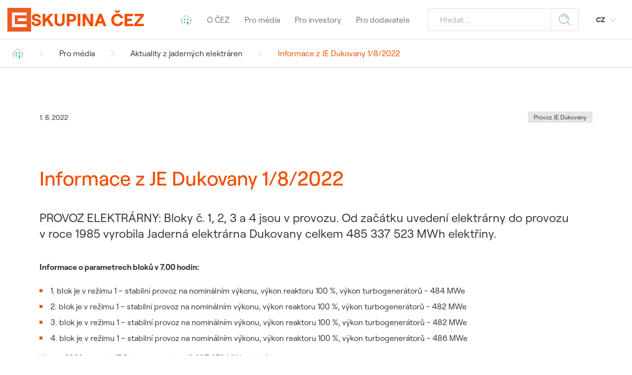

--- FILE ---
content_type: text/html; charset=utf-8
request_url: https://www.cez.cz/cs/pro-media/aktuality-z-jadernych-elektraren/informace-z-je-dukovany-6-6-2022-161548
body_size: 21340
content:
<!DOCTYPE html><html class="" lang="cs"><head><meta charSet="utf-8"/><meta name="format-detection" content="telephone=no"/><meta name="viewport" content="width=device-width, initial-scale=1.0, minimum-scale=1.0"/><link rel="apple-touch-icon" sizes="180x180" href="/ver/741be78de2837b1c3e52b4d10912f3167c8d038c/public/apple-touch-icon.png"/><link rel="icon" type="image/png" sizes="32x32" href="/ver/741be78de2837b1c3e52b4d10912f3167c8d038c/public/favicon-32x32.png"/><link rel="icon" type="image/png" sizes="16x16" href="/ver/741be78de2837b1c3e52b4d10912f3167c8d038c/public/favicon-16x16.png"/><link rel="manifest" href="/ver/741be78de2837b1c3e52b4d10912f3167c8d038c/public/site.webmanifest"/><link rel="mask-icon" href="/ver/741be78de2837b1c3e52b4d10912f3167c8d038c/public/safari-pinned-tab.svg" color="#00843d"/><link rel="shortcut icon" href="/favicon.ico"/><meta name="msapplication-TileColor" content="#fff"/><meta name="msapplication-TileImage" content="/ver/741be78de2837b1c3e52b4d10912f3167c8d038c/public/mstile-144x144.png"/><meta name="msapplication-config" content="/browserconfig.xml"/><meta name="theme-color" content="#ffffff"/><title>Informace z JE Dukovany 1/8/2022 | Skupina ČEZ</title><link rel="canonical" href="https://www.cez.cz/cs/pro-media/aktuality-z-jadernych-elektraren/informace-z-je-dukovany-6-6-2022-161548"/><meta name="description" content="PROVOZ ELEKTRÁRNY: Bloky č. 1, 2, 3 a 4 jsou v provozu. Od začátku uvedení elektrárny do provozu v roce 1985 vyrobila Jaderná elektrárna Dukovany celkem"/><meta name="twitter:card" content="summary"/><meta name="twitter:title" content="Informace z JE Dukovany 1/8/2022 | Skupina ČEZ"/><link rel="shortcut icon" href="https://www.cez.cz/webpublic/cezw/favicon.ico"/><link rel="icon" type="image/png" sizes="32x32" href="https://www.cez.cz/webpublic/cezw/img/icons/favicon-32x32.png"/><link rel="icon" type="image/png" sizes="96x96" href="https://www.cez.cz/webpublic/cezw/img/icons/favicon-96x96.png"/><link rel="icon" type="image/png" sizes="16x16" href="https://www.cez.cz/webpublic/cezw/img/icons/favicon-16x16.png"/><meta name="twitter:description" content="PROVOZ ELEKTRÁRNY: Bloky č. 1, 2, 3 a 4 jsou v provozu. Od začátku uvedení elektrárny do provozu v roce 1985 vyrobila Jaderná elektrárna Dukovany celkem 485  337 523 MWh elektřiny."/><meta name="twitter:image" content="/file/edee/jnp.jpeg"/><meta property="og:title" content="Informace z JE Dukovany 1/8/2022 | Skupina ČEZ"/><meta property="og:type" content="article"/><meta property="og:url" content="https://www.cez.cz/cs/pro-media/aktuality-z-jadernych-elektraren/informace-z-je-dukovany-6-6-2022-161548"/><meta property="og:image" content="/file/edee/jnp.jpeg"/><meta property="og:description" content="PROVOZ ELEKTRÁRNY: Bloky č. 1, 2, 3 a 4 jsou v provozu. Od začátku uvedení elektrárny do provozu v roce 1985 vyrobila Jaderná elektrárna Dukovany celkem 485  337 523 MWh elektřiny."/><meta property="og:site_name" content="Skupina ČEZ"/><script type="application/ld+json">{"@context":"http://schema.org","@type":"WebSite","name":"Skupina ČEZ","url":"https://www.cez.cz","potentialAction":{"@type":"SearchAction","target":"https://www.cez.cz/cs/vyhledavani?q={search_term_string}","query-input":"required name=search_term_string"}}</script><script type="application/ld+json">{"@context":"http://schema.org","@type":"WebPage","name":"Informace z JE Dukovany 1/8/2022","url":"https://www.cez.cz/cs/pro-media/aktuality-z-jadernych-elektraren/informace-z-je-dukovany-6-6-2022-161548","description":"","primaryImageOfPage":{"@type":"ImageObject","url":"/file/edee/jnp.jpeg"}}</script><script type="application/ld+json">{"@context":"https://schema.org","@type":"BreadcrumbList","@id":"https://example.com/clanky/seo-optimalizace/#breadcrumb","itemListElement":[[{"@type":"ListItem","position":1,"name":"Pro média","item":"https://www.cez.cz/cs/pro-media"},{"@type":"ListItem","position":2,"name":"Aktuality z jaderných elektráren","item":"https://www.cez.cz/cs/pro-media/aktuality-z-jadernych-elektraren"}]]}</script><script type="application/ld+json">{"@context":"https://schema.org","@type":"Article","headline":"Informace z JE Dukovany 1/8/2022","author":{"@type":"Organization","name":"ČEZ, a. s.","url":"https://www.cez.cz"},"publisher":{"@type":"Organization","name":"ČEZ, a. s.","url":"https://www.cez.cz"},"datePublished":"2022-08-01","dateModified":"2022-08-01","image":["/file/edee/jnp.jpeg"]}</script><meta name="next-head-count" content="34"/><link rel="preload" href="/nextcez/_next/static/css/f6a383a8c5a32813.css" as="style"/><link rel="stylesheet" href="/nextcez/_next/static/css/f6a383a8c5a32813.css" data-n-g=""/><link rel="preload" href="/nextcez/_next/static/css/7611409ba7aed579.css" as="style"/><link rel="stylesheet" href="/nextcez/_next/static/css/7611409ba7aed579.css"/><noscript data-n-css=""></noscript><script defer="" nomodule="" src="/nextcez/_next/static/chunks/polyfills-0d1b80a048d4787e.js"></script><script defer="" src="/nextcez/_next/static/chunks/36373cd3-4cc11ece5cd7fdf6.js"></script><script defer="" src="/nextcez/_next/static/chunks/4502-3718d99531b4d767.js"></script><script defer="" src="/nextcez/_next/static/chunks/5474-a30181b78ee9b1b3.js"></script><script defer="" src="/nextcez/_next/static/chunks/6836-c786f69e182e7680.js"></script><script defer="" src="/nextcez/_next/static/chunks/2581-7142db6689da3cc7.js"></script><script defer="" src="/nextcez/_next/static/chunks/5847-61d3a7f22fb47a1e.js"></script><script defer="" src="/nextcez/_next/static/chunks/3467-6d0be5518140c1be.js"></script><script defer="" src="/nextcez/_next/static/chunks/721-ac3120469a1ef914.js"></script><script defer="" src="/nextcez/_next/static/chunks/8585-cefd778b4d49c26e.js"></script><script defer="" src="/nextcez/_next/static/chunks/5564-ca6165b55424f737.js"></script><script defer="" src="/nextcez/_next/static/chunks/5875-008c4d82aa7d5132.js"></script><script defer="" src="/nextcez/_next/static/chunks/4207-ec67c46b3c7a2033.js"></script><script defer="" src="/nextcez/_next/static/chunks/8940-45c722d14c6d4e53.js"></script><script defer="" src="/nextcez/_next/static/chunks/7339.e1e7c0945d1449f7.js"></script><script defer="" src="/nextcez/_next/static/chunks/619.368391720a3bc9c4.js"></script><script defer="" src="/nextcez/_next/static/chunks/9629-5fa6c7cd5b9116e3.js"></script><script defer="" src="/nextcez/_next/static/chunks/606-04442d433d93a9f7.js"></script><script defer="" src="/nextcez/_next/static/chunks/4158-5cffc3dcae28c512.js"></script><script defer="" src="/nextcez/_next/static/chunks/5206.79b25c76f4762fe2.js"></script><script defer="" src="/nextcez/_next/static/chunks/6890.f847561b5d045e97.js"></script><script defer="" src="/nextcez/_next/static/chunks/115.169046447eef1389.js"></script><script src="/nextcez/_next/static/chunks/webpack-29339914fc3afc0b.js" defer=""></script><script src="/nextcez/_next/static/chunks/framework-45ce3d09104a2cae.js" defer=""></script><script src="/nextcez/_next/static/chunks/main-76017e2e6c5a51f2.js" defer=""></script><script src="/nextcez/_next/static/chunks/pages/_app-088d9f2cde24aeab.js" defer=""></script><script src="/nextcez/_next/static/chunks/6135-e969643a43c955d0.js" defer=""></script><script src="/nextcez/_next/static/chunks/pages/%5B%5B...slug%5D%5D-c538124157271d0b.js" defer=""></script><script src="/nextcez/_next/static/741be78de2837b1c3e52b4d10912f3167c8d038c/_buildManifest.js" defer=""></script><script src="/nextcez/_next/static/741be78de2837b1c3e52b4d10912f3167c8d038c/_ssgManifest.js" defer=""></script></head><body><div id="__next" data-reactroot=""><a tabindex="0" id="skip-nav" class="fixed z-[999] opacity-0 pointer-events-none focus:pointer-events-auto focus:top-[90px] focus:xl:top-[160px] focus:left-[10px] focus:opacity-100 border-[1px] border-newBlack bg-white px-5 py-4 text-xl hover:bg-newBlack hover:text-white" href="/nextcez/cs/pro-media/aktuality-z-jadernych-elektraren/informace-z-je-dukovany-6-6-2022-161548#main-content">Skip to Content</a><div class="flex flex-col min-h-screen"><div class="border-b border-gray-300 mb-20 hidden md:block z-[21] fixed top-20 w-full bg-white"><div class="flex mx-6 my-4 items-center"><a href="/cs/o-spolecnosti"><svg class="w-6 h-6"><use href="/nextcez/svg/svg-sprite.svg#house-new"></use></svg></a><svg class="w-2 h-4 mx-8"><use href="/nextcez/svg/svg-sprite.svg#arrow-gray-right"></use></svg><a href="/cs/pro-media" class="hover:underline false">Pro média</a><svg class="w-2 h-4 mx-8 last:hidden"><use href="/nextcez/svg/svg-sprite.svg#arrow-gray-right"></use></svg><a class="hover:underline" href="/nextcez/cs/pro-media/aktuality-z-jadernych-elektraren">Aktuality z jaderných elektráren</a><svg class="w-2 h-4 mx-8 last:hidden"><use href="/nextcez/svg/svg-sprite.svg#arrow-gray-right"></use></svg><span class="text-primary">Informace z JE Dukovany 1/8/2022</span></div></div><header class="h-[72px] lg:h-[80px] xl:h-[88px] z-30 relative md:mb-14"><div class="fixed w-full top-0 left-0 bg-white"><div class="p-[15px] h-[70px] lg:max-h-[80px] xl:h-auto border-b border-gray-300 flex justify-between items-center shadow-header"><a class="max-w-max w-full flex gap-[14px] md:gap-5" href="/cs/o-spolecnosti"><img src="/nextcez/svg/logo-simple.svg" alt="Skupina ČEZ" class="w-10 h-10 md:w-12 md:h-12"/><span class="text-xl leading-10 md:text-[36px] md:leading-[48px] text-primary font-bold uppercase">Skupina ČEZ</span></a><nav aria-hidden="true" class="absolute w-full h-[calc(100vh-72px)] lg:h-[calc(100vh-80px)] bg-white top-[72px] lg:top-[80px] xl:relative xl:h-auto xl:top-auto transition-transform duration-300 translate-x-0 xl:translate-x-0 translate-x-full text-gray-800"><ul class="pb-4 xl:py-0 xl:flex top-menu justify-end items-center"><li class="text-center group hover:text-primary menu-item relative"><a class="group hidden xl:block pl-[10px] pr-5 py-2 xl:py-4 after:hidden xl:after:inline after:opacity-0" href="/cs/o-spolecnosti"><svg class="w-6 h-6 hidden xl:block"><use href="/nextcez/svg/svg-sprite.svg#house-new"></use></svg><span class="xl:hidden block">Úvodní stránka</span></a></li><li class="text-center group hover:text-primary menu-item "><span class="hidden xl:block pl-[10px] pr-5 py-2 xl:py-4 after:hidden xl:after:inline after:opacity-0">O ČEZ</span><div class="flex xl:hidden pl-5 pr-7 border-b items-center justify-between"><span class="block w-full px-4 py-4 xl:py-4 after:hidden xl:after:inline after:opacity-0 text-left">O ČEZ</span><div class="flex justify-end w-[50%] cursor-pointer"><svg class="h-6 w-6 fill-primary"><use href="/nextcez/svg/svg-sprite.svg#rightOrangeArrow"></use></svg></div></div><ul class="gap-5 hidden xl:grid items-center grid-cols-3 transition-400 duration-default ease-in fixed text-left opacity-0 pointer-events-none group-hover:opacity-100 w-[850px] group-hover:pointer-events-auto bg-white z-10 px-10 py-6 -right-[150px]"><li class="py-[5px] pr-[5px] pl-[5px] relative block text-[15px] leading-5 align-top"><a class="flex items-center w-full gap-5 group/link relative py-[5px] align-top" href="/cs/o-cez/profil-cez"><img src="https://www.cez.cz/webpublic/file/edee/cezw/img/svg/cez-ruzne_110.svg" width="28" height="28" class="w-7 h-7"/><span class=" text-newBlack max-w-[180px] group-hover/link:text-primary group-hover/link:underline transition-all duration-200 ease-linear">Profil ČEZ</span></a></li><li class="py-[5px] pr-[5px] pl-[5px] relative block text-[15px] leading-5 align-top"><a class="flex items-center w-full gap-5 group/link relative py-[5px] align-top" href="/cs/o-cez/cez"><img src="https://www.cez.cz/webpublic/file/edee/cezw/img/svg/cez-zamestnanci-a-zakaznici_050.svg" width="28" height="28" class="w-7 h-7"/><span class=" text-newBlack max-w-[180px] group-hover/link:text-primary group-hover/link:underline transition-all duration-200 ease-linear">ČEZ, a. s.</span></a></li><li class="py-[5px] pr-[5px] pl-[5px] relative block text-[15px] leading-5 align-top"><a class="flex items-center w-full gap-5 group/link relative py-[5px] align-top" href="/cs/o-cez/skupina-cez"><img src="https://www.cez.cz/webpublic/file/edee/cezw/img/svg/cez-zamestnanci-a-zakaznici_093.svg" width="28" height="28" class="w-7 h-7"/><span class=" text-newBlack max-w-[180px] group-hover/link:text-primary group-hover/link:underline transition-all duration-200 ease-linear">Skupina ČEZ</span></a></li><li class="py-[5px] pr-[5px] pl-[5px] relative block text-[15px] leading-5 align-top"><a class="flex items-center w-full gap-5 group/link relative py-[5px] align-top" href="/cs/o-cez/vyrobni-zdroje"><img src="https://www.cez.cz/webpublic/file/edee/cezw/img/svg/cez-vyroba-a-zdroje_045.svg" width="28" height="28" class="w-7 h-7"/><span class=" text-newBlack max-w-[180px] group-hover/link:text-primary group-hover/link:underline transition-all duration-200 ease-linear">Výrobní zdroje</span></a></li><li class="py-[5px] pr-[5px] pl-[5px] relative block text-[15px] leading-5 align-top"><a class="flex items-center w-full gap-5 group/link relative py-[5px] align-top" href="/cs/o-cez/vzdelavani-a-vyzkum"><img src="https://www.cez.cz/webpublic/file/edee/cezw/img/svg/cez-zamestnanci-a-zakaznici_095.svg" width="28" height="28" class="w-7 h-7"/><span class=" text-newBlack max-w-[180px] group-hover/link:text-primary group-hover/link:underline transition-all duration-200 ease-linear">Vzdělávání a výzkum</span></a></li><li class="py-[5px] pr-[5px] pl-[5px] relative block text-[15px] leading-5 align-top"><a class="flex items-center w-full gap-5 group/link relative py-[5px] align-top" href="/cs/o-cez/nova-energetika"><img src="https://www.cez.cz/webpublic/file/edee/cezw/img/svg/cez-vyroba-a-zdroje_090.svg" width="28" height="28" class="w-7 h-7"/><span class=" text-newBlack max-w-[180px] group-hover/link:text-primary group-hover/link:underline transition-all duration-200 ease-linear">Nová energetika</span></a></li><li class="py-[5px] pr-[5px] pl-[5px] relative block text-[15px] leading-5 align-top"><a class="flex items-center w-full gap-5 group/link relative py-[5px] align-top" href="/cs/o-cez/udrzitelnost-a-etika"><img src="https://www.cez.cz/webpublic/file/edee/cezw/img/svg/cez-esg_056.svg" width="28" height="28" class="w-7 h-7"/><span class=" text-newBlack max-w-[180px] group-hover/link:text-primary group-hover/link:underline transition-all duration-200 ease-linear">Udržitelnost a etika</span></a></li><li class="py-[5px] pr-[5px] pl-[5px] relative block text-[15px] leading-5 align-top"><a class="flex items-center w-full gap-5 group/link relative py-[5px] align-top" href="https://www.svetenergie.cz/infocentra"><img src="https://www.cez.cz/webpublic/file/edee/cezw/img/svg/cez-zamestnanci-a-zakaznici_223.svg" width="28" height="28" class="w-7 h-7"/><span class=" text-newBlack max-w-[180px] group-hover/link:text-primary group-hover/link:underline transition-all duration-200 ease-linear">Infocentra</span></a></li><li class="py-[5px] pr-[5px] pl-[5px] relative block text-[15px] leading-5 align-top"><a class="flex items-center w-full gap-5 group/link relative py-[5px] align-top" href="/cs/o-cez/kontakt"><img src="https://www.cez.cz/webpublic/file/edee/cezw/img/svg/cez-komunikace-dokumenty-a-kontakty_172.svg" width="28" height="28" class="w-7 h-7"/><span class=" text-newBlack max-w-[180px] group-hover/link:text-primary group-hover/link:underline transition-all duration-200 ease-linear">Kontakt</span></a></li><li class="py-[5px] pr-[5px] pl-[5px] relative block text-[15px] leading-5 align-top"><a class="flex items-center w-full gap-5 group/link relative py-[5px] align-top" href="/cs/o-cez/odpovedna-firma"><img src="https://www.cez.cz/webpublic/file/edee/cezw/img/svg/cez-ekologie_022.svg" width="28" height="28" class="w-7 h-7"/><span class=" text-newBlack max-w-[180px] group-hover/link:text-primary group-hover/link:underline transition-all duration-200 ease-linear">Odpovědná firma</span></a></li><li class="py-[5px] pr-[5px] pl-[5px] relative block text-[15px] leading-5 align-top"><a class="flex items-center w-full gap-5 group/link relative py-[5px] align-top" href="https://www.cez.cz/cs/nove-jaderne-zdroje"><img src="https://www.cez.cz/webpublic/file/edee/cezw/img/svg/cez-vyroba-a-zdroje_081.svg" width="28" height="28" class="w-7 h-7"/><span class=" text-newBlack max-w-[180px] group-hover/link:text-primary group-hover/link:underline transition-all duration-200 ease-linear">Nové jaderné zdroje</span></a></li></ul></li><li class="text-center group hover:text-primary menu-item "><span class="hidden xl:block pl-[10px] pr-5 py-2 xl:py-4 after:hidden xl:after:inline after:opacity-0">Pro média</span><div class="flex xl:hidden pl-5 pr-7 border-b items-center justify-between"><span class="block w-full px-4 py-4 xl:py-4 after:hidden xl:after:inline after:opacity-0 text-left">Pro média</span><div class="flex justify-end w-[50%] cursor-pointer"><svg class="h-6 w-6 fill-primary"><use href="/nextcez/svg/svg-sprite.svg#rightOrangeArrow"></use></svg></div></div><ul class="gap-5 hidden xl:grid items-center grid-cols-3 transition-400 duration-default ease-in fixed text-left opacity-0 pointer-events-none group-hover:opacity-100 w-[850px] group-hover:pointer-events-auto bg-white z-10 px-10 py-6 -right-[150px]"><li class="py-[5px] pr-[5px] pl-[5px] relative block text-[15px] leading-5 align-top"><a class="flex items-center w-full gap-5 group/link relative py-[5px] align-top" href="/cs/pro-media/tiskove-zpravy"><img src="https://www.cez.cz/webpublic/file/edee/cezw/img/svg/cez-komunikace-dokumenty-a-kontakty_031.svg" width="28" height="28" class="w-7 h-7"/><span class=" text-newBlack max-w-[180px] group-hover/link:text-primary group-hover/link:underline transition-all duration-200 ease-linear">Tiskové zprávy</span></a></li><li class="py-[5px] pr-[5px] pl-[5px] relative block text-[15px] leading-5 align-top"><a class="flex items-center w-full gap-5 group/link relative py-[5px] align-top" href="/cs/pro-media/multimedia"><img src="https://www.cez.cz/webpublic/file/edee/cezw/img/svg/cez-ruzne_078.svg" width="28" height="28" class="w-7 h-7"/><span class=" text-newBlack max-w-[180px] group-hover/link:text-primary group-hover/link:underline transition-all duration-200 ease-linear">Multimedia</span></a></li><li class="py-[5px] pr-[5px] pl-[5px] relative block text-[15px] leading-5 align-top"><a class="flex items-center w-full gap-5 group/link relative py-[5px] align-top" href="/cs/pro-media/aktuality-z-jadernych-elektraren"><img src="https://www.cez.cz/webpublic/file/edee/cezw/img/svg/cez-vyroba-a-zdroje_045.svg" width="28" height="28" class="w-7 h-7"/><span class=" text-newBlack max-w-[180px] group-hover/link:text-primary group-hover/link:underline transition-all duration-200 ease-linear">Aktuality z jaderných elektráren</span></a></li><li class="py-[5px] pr-[5px] pl-[5px] relative block text-[15px] leading-5 align-top"><a class="flex items-center w-full gap-5 group/link relative py-[5px] align-top" href="/cs/pro-media/cisla-a-statistiky"><img src="https://www.cez.cz/webpublic/file/edee/cezw/img/svg/cez-distribuce_177.svg" width="28" height="28" class="w-7 h-7"/><span class=" text-newBlack max-w-[180px] group-hover/link:text-primary group-hover/link:underline transition-all duration-200 ease-linear">Čísla a statistiky</span></a></li><li class="py-[5px] pr-[5px] pl-[5px] relative block text-[15px] leading-5 align-top"><a class="flex items-center w-full gap-5 group/link relative py-[5px] align-top" href="/cs/pro-media/ke-stazeni"><img src="https://www.cez.cz/webpublic/file/edee/cezw/img/svg/cez-komunikace-dokumenty-a-kontakty_173.svg" width="28" height="28" class="w-7 h-7"/><span class=" text-newBlack max-w-[180px] group-hover/link:text-primary group-hover/link:underline transition-all duration-200 ease-linear">Ke stažení</span></a></li><li class="py-[5px] pr-[5px] pl-[5px] relative block text-[15px] leading-5 align-top"><a class="flex items-center w-full gap-5 group/link relative py-[5px] align-top" href="/cs/pro-media/kontakt-pro-media"><img src="https://www.cez.cz/webpublic/file/edee/cezw/img/svg/cez-komunikace-dokumenty-a-kontakty_172.svg" width="28" height="28" class="w-7 h-7"/><span class=" text-newBlack max-w-[180px] group-hover/link:text-primary group-hover/link:underline transition-all duration-200 ease-linear">Kontakt pro média</span></a></li></ul></li><li class="text-center group hover:text-primary menu-item "><span class="hidden xl:block pl-[10px] pr-5 py-2 xl:py-4 after:hidden xl:after:inline after:opacity-0">Pro investory</span><div class="flex xl:hidden pl-5 pr-7 border-b items-center justify-between"><span class="block w-full px-4 py-4 xl:py-4 after:hidden xl:after:inline after:opacity-0 text-left">Pro investory</span><div class="flex justify-end w-[50%] cursor-pointer"><svg class="h-6 w-6 fill-primary"><use href="/nextcez/svg/svg-sprite.svg#rightOrangeArrow"></use></svg></div></div><ul class="gap-5 hidden xl:grid items-center grid-cols-3 transition-400 duration-default ease-in fixed text-left opacity-0 pointer-events-none group-hover:opacity-100 w-[850px] group-hover:pointer-events-auto bg-white z-10 px-10 py-6 -right-[150px]"><li class="py-[5px] pr-[5px] pl-[5px] relative block text-[15px] leading-5 align-top"><a class="flex items-center w-full gap-5 group/link relative py-[5px] align-top" href="/cs/pro-investory/aktualne"><img src="https://www.cez.cz/webpublic/file/edee/cezw/img/svg/cez-zamestnanci-a-zakaznici_095.svg" width="28" height="28" class="w-7 h-7"/><span class=" text-newBlack max-w-[180px] group-hover/link:text-primary group-hover/link:underline transition-all duration-200 ease-linear">Pro investory</span></a></li><li class="py-[5px] pr-[5px] pl-[5px] relative block text-[15px] leading-5 align-top"><a class="flex items-center w-full gap-5 group/link relative py-[5px] align-top" href="/cs/pro-investory/akcie"><img src="https://www.cez.cz/webpublic/file/edee/cezw/img/svg/cez-ruzne_126.svg" width="28" height="28" class="w-7 h-7"/><span class=" text-newBlack max-w-[180px] group-hover/link:text-primary group-hover/link:underline transition-all duration-200 ease-linear">Akcie</span></a></li><li class="py-[5px] pr-[5px] pl-[5px] relative block text-[15px] leading-5 align-top"><a class="flex items-center w-full gap-5 group/link relative py-[5px] align-top" href="/cs/pro-investory/obligace"><img src="https://www.cez.cz/webpublic/file/edee/cezw/img/svg/cez-komunikace-dokumenty-a-kontakty_153.svg" width="28" height="28" class="w-7 h-7"/><span class=" text-newBlack max-w-[180px] group-hover/link:text-primary group-hover/link:underline transition-all duration-200 ease-linear">Dluhopisy</span></a></li><li class="py-[5px] pr-[5px] pl-[5px] relative block text-[15px] leading-5 align-top"><a class="flex items-center w-full gap-5 group/link relative py-[5px] align-top" href="/cs/pro-investory/prezentace-pro-investory"><img src="https://www.cez.cz/webpublic/file/edee/cezw/img/svg/cez-komunikace-dokumenty-a-kontakty_177.svg" width="28" height="28" class="w-7 h-7"/><span class=" text-newBlack max-w-[180px] group-hover/link:text-primary group-hover/link:underline transition-all duration-200 ease-linear">Prezentace pro investory</span></a></li><li class="py-[5px] pr-[5px] pl-[5px] relative block text-[15px] leading-5 align-top"><a class="flex items-center w-full gap-5 group/link relative py-[5px] align-top" href="/cs/pro-investory/hospodarske-vysledky"><img src="https://www.cez.cz/webpublic/file/edee/cezw/img/svg/cez-sluzby-a-produkty_084.svg" width="28" height="28" class="w-7 h-7"/><span class=" text-newBlack max-w-[180px] group-hover/link:text-primary group-hover/link:underline transition-all duration-200 ease-linear">Hospodářské výsledky</span></a></li><li class="py-[5px] pr-[5px] pl-[5px] relative block text-[15px] leading-5 align-top"><a class="flex items-center w-full gap-5 group/link relative py-[5px] align-top" href="/cs/pro-investory/informacni-povinnost"><img src="https://www.cez.cz/webpublic/file/edee/cezw/img/svg/cez-komunikace-dokumenty-a-kontakty_082.svg" width="28" height="28" class="w-7 h-7"/><span class=" text-newBlack max-w-[180px] group-hover/link:text-primary group-hover/link:underline transition-all duration-200 ease-linear">Informační povinnost</span></a></li><li class="py-[5px] pr-[5px] pl-[5px] relative block text-[15px] leading-5 align-top"><a class="flex items-center w-full gap-5 group/link relative py-[5px] align-top" href="/cs/pro-investory/vyznamne-transakce"><img src="https://www.cez.cz/webpublic/file/edee/cezw/img/svg/cez-ruzne_234.svg" width="28" height="28" class="w-7 h-7"/><span class=" text-newBlack max-w-[180px] group-hover/link:text-primary group-hover/link:underline transition-all duration-200 ease-linear">Významné transakce</span></a></li><li class="py-[5px] pr-[5px] pl-[5px] relative block text-[15px] leading-5 align-top"><a class="flex items-center w-full gap-5 group/link relative py-[5px] align-top" href="/cs/pro-investory/valne-hromady"><img src="https://www.cez.cz/webpublic/file/edee/cezw/img/svg/cez-zamestnanci-a-zakaznici_099.svg" width="28" height="28" class="w-7 h-7"/><span class=" text-newBlack max-w-[180px] group-hover/link:text-primary group-hover/link:underline transition-all duration-200 ease-linear">Valné hromady</span></a></li><li class="py-[5px] pr-[5px] pl-[5px] relative block text-[15px] leading-5 align-top"><a class="flex items-center w-full gap-5 group/link relative py-[5px] align-top" href="/cs/pro-investory/kalendar-ir-akci"><img src="https://www.cez.cz/webpublic/file/edee/cezw/img/svg/cez-ruzne_231.svg" width="28" height="28" class="w-7 h-7"/><span class=" text-newBlack max-w-[180px] group-hover/link:text-primary group-hover/link:underline transition-all duration-200 ease-linear">Kalendář významných akcí IR</span></a></li><li class="py-[5px] pr-[5px] pl-[5px] relative block text-[15px] leading-5 align-top"><a class="flex items-center w-full gap-5 group/link relative py-[5px] align-top" href="/cs/pro-investory/korporatni-zalezitosti"><img src="https://www.cez.cz/webpublic/file/edee/cezw/img/svg/cez-komunikace-dokumenty-a-kontakty_051.svg" width="28" height="28" class="w-7 h-7"/><span class=" text-newBlack max-w-[180px] group-hover/link:text-primary group-hover/link:underline transition-all duration-200 ease-linear">Korporátní záležitosti</span></a></li><li class="py-[5px] pr-[5px] pl-[5px] relative block text-[15px] leading-5 align-top"><a class="flex items-center w-full gap-5 group/link relative py-[5px] align-top" href="https://www.cez.cz/udrzitelnost-a-etika"><img src="https://www.cez.cz/webpublic/file/edee/cezw/img/svg/cez-ekologie_022.svg" width="28" height="28" class="w-7 h-7"/><span class=" text-newBlack max-w-[180px] group-hover/link:text-primary group-hover/link:underline transition-all duration-200 ease-linear">Udržitelnost</span></a></li><li class="py-[5px] pr-[5px] pl-[5px] relative block text-[15px] leading-5 align-top"><a class="flex items-center w-full gap-5 group/link relative py-[5px] align-top" href="/cs/pro-investory/kontakty"><img src="https://www.cez.cz/webpublic/file/edee/cezw/img/svg/cez-komunikace-dokumenty-a-kontakty_172.svg" width="28" height="28" class="w-7 h-7"/><span class=" text-newBlack max-w-[180px] group-hover/link:text-primary group-hover/link:underline transition-all duration-200 ease-linear">Kontakty</span></a></li></ul></li><li class="text-center group hover:text-primary menu-item "><span class="hidden xl:block pl-[10px] pr-5 py-2 xl:py-4 after:hidden xl:after:inline after:opacity-0">Pro dodavatele</span><div class="flex xl:hidden pl-5 pr-7 border-b items-center justify-between"><span class="block w-full px-4 py-4 xl:py-4 after:hidden xl:after:inline after:opacity-0 text-left">Pro dodavatele</span><div class="flex justify-end w-[50%] cursor-pointer"><svg class="h-6 w-6 fill-primary"><use href="/nextcez/svg/svg-sprite.svg#rightOrangeArrow"></use></svg></div></div><ul class="gap-5 hidden xl:grid items-center grid-cols-3 transition-400 duration-default ease-in fixed text-left opacity-0 pointer-events-none group-hover:opacity-100 w-[850px] group-hover:pointer-events-auto bg-white z-10 px-10 py-6 -right-[150px]"><li class="py-[5px] pr-[5px] pl-[5px] relative block text-[15px] leading-5 align-top"><a class="flex items-center w-full gap-5 group/link relative py-[5px] align-top" href="/cs/pro-dodavatele/co-nakupujeme"><img src="https://www.cez.cz/webpublic/file/edee/cezw/img/svg/cez-vyroba-a-zdroje_163.svg" width="28" height="28" class="w-7 h-7"/><span class=" text-newBlack max-w-[180px] group-hover/link:text-primary group-hover/link:underline transition-all duration-200 ease-linear">Co nakupujeme</span></a></li><li class="py-[5px] pr-[5px] pl-[5px] relative block text-[15px] leading-5 align-top"><a class="flex items-center w-full gap-5 group/link relative py-[5px] align-top" href="/cs/pro-dodavatele/vyberova-rizeni"><img src="https://www.cez.cz/webpublic/file/edee/cezw/img/svg/cez-zamestnanci-a-zakaznici_099.svg" width="28" height="28" class="w-7 h-7"/><span class=" text-newBlack max-w-[180px] group-hover/link:text-primary group-hover/link:underline transition-all duration-200 ease-linear">Výběrová řízení</span></a></li><li class="py-[5px] pr-[5px] pl-[5px] relative block text-[15px] leading-5 align-top"><a class="flex items-center w-full gap-5 group/link relative py-[5px] align-top" href="/cs/pro-dodavatele/obchodni-podminky"><img src="https://www.cez.cz/webpublic/file/edee/cezw/img/svg/cez-komunikace-dokumenty-a-kontakty_086.svg" width="28" height="28" class="w-7 h-7"/><span class=" text-newBlack max-w-[180px] group-hover/link:text-primary group-hover/link:underline transition-all duration-200 ease-linear">Obchodní podmínky</span></a></li><li class="py-[5px] pr-[5px] pl-[5px] relative block text-[15px] leading-5 align-top"><a class="flex items-center w-full gap-5 group/link relative py-[5px] align-top" href="/cs/pro-dodavatele/zavazek-etickeho-chovani"><img src="https://www.cez.cz/webpublic/file/edee/cezw/img/svg/cez-komunikace-dokumenty-a-kontakty_082.svg" width="28" height="28" class="w-7 h-7"/><span class=" text-newBlack max-w-[180px] group-hover/link:text-primary group-hover/link:underline transition-all duration-200 ease-linear">Závazek etického chování</span></a></li><li class="py-[5px] pr-[5px] pl-[5px] relative block text-[15px] leading-5 align-top"><a class="flex items-center w-full gap-5 group/link relative py-[5px] align-top" href="/cs/pro-dodavatele/novy-dodavatelsky-portal-sap-ariba"><img src="https://www.cez.cz/webpublic/file/edee/cezw/img/svg/cez-komunikace-dokumenty-a-kontakty_171.svg" width="28" height="28" class="w-7 h-7"/><span class=" text-newBlack max-w-[180px] group-hover/link:text-primary group-hover/link:underline transition-all duration-200 ease-linear">Dodavatelský portál SAP Ariba</span></a></li><li class="py-[5px] pr-[5px] pl-[5px] relative block text-[15px] leading-5 align-top"><a class="flex items-center w-full gap-5 group/link relative py-[5px] align-top" href="/cs/pro-dodavatele/pravidla-chovani"><img src="https://www.cez.cz/webpublic/file/edee/cezw/img/svg/cez-vyroba-a-zdroje_128.svg" width="28" height="28" class="w-7 h-7"/><span class=" text-newBlack max-w-[180px] group-hover/link:text-primary group-hover/link:underline transition-all duration-200 ease-linear">Pravidla chování v elektrárnách Skupiny ČEZ a v dalších místech plnění</span></a></li><li class="py-[5px] pr-[5px] pl-[5px] relative block text-[15px] leading-5 align-top"><a class="flex items-center w-full gap-5 group/link relative py-[5px] align-top" href="/cs/pro-dodavatele/bezpecnostni-pozadavky-na-dodavatele"><img src="https://www.cez.cz/webpublic/file/edee/cezw/img/svg/cez-sluzby-a-produkty_100.svg" width="28" height="28" class="w-7 h-7"/><span class=" text-newBlack max-w-[180px] group-hover/link:text-primary group-hover/link:underline transition-all duration-200 ease-linear">Bezpečnostní požadavky na dodavatele</span></a></li><li class="py-[5px] pr-[5px] pl-[5px] relative block text-[15px] leading-5 align-top"><a class="flex items-center w-full gap-5 group/link relative py-[5px] align-top" href="/cs/pro-dodavatele/pozadavky-na-dodavatele-pro-je"><img src="https://www.cez.cz/webpublic/file/edee/cezw/img/svg/cez-vyroba-a-zdroje_081.svg" width="28" height="28" class="w-7 h-7"/><span class=" text-newBlack max-w-[180px] group-hover/link:text-primary group-hover/link:underline transition-all duration-200 ease-linear">Informace a požadavky pro dodavatele JE</span></a></li><li class="py-[5px] pr-[5px] pl-[5px] relative block text-[15px] leading-5 align-top"><a class="flex items-center w-full gap-5 group/link relative py-[5px] align-top" href="/cs/pro-dodavatele/kontakt"><img src="https://www.cez.cz/webpublic/file/edee/cezw/img/svg/cez-komunikace-dokumenty-a-kontakty_172.svg" width="28" height="28" class="w-7 h-7"/><span class=" text-newBlack max-w-[180px] group-hover/link:text-primary group-hover/link:underline transition-all duration-200 ease-linear">Kontakt</span></a></li><li class="py-[5px] pr-[5px] pl-[5px] relative block text-[15px] leading-5 align-top"><a class="flex items-center w-full gap-5 group/link relative py-[5px] align-top" href="/cs/pro-dodavatele/pridelovani-ipd-a-jak-o-nej-zadat"><img src="https://www.cez.cz/webpublic/file/edee/cezw/img/svg/cez-ruzne_060.svg" width="28" height="28" class="w-7 h-7"/><span class=" text-newBlack max-w-[180px] group-hover/link:text-primary group-hover/link:underline transition-all duration-200 ease-linear">Přidělování IPD a jak o něj žádat</span></a></li><li class="py-[5px] pr-[5px] pl-[5px] relative block text-[15px] leading-5 align-top"><a class="flex items-center w-full gap-5 group/link relative py-[5px] align-top" href="/cs/pro-dodavatele/skoleni-pro-dodavatele-a-psychodiagnostika"><img src="https://www.cez.cz/webpublic/file/edee/cezw/img/svg/cez-zamestnanci-a-zakaznici_095.svg" width="28" height="28" class="w-7 h-7"/><span class=" text-newBlack max-w-[180px] group-hover/link:text-primary group-hover/link:underline transition-all duration-200 ease-linear">Školení pro dodavatele a psychodiagnostika</span></a></li><li class="py-[5px] pr-[5px] pl-[5px] relative block text-[15px] leading-5 align-top"><a class="flex items-center w-full gap-5 group/link relative py-[5px] align-top" href="/cs/pro-dodavatele/udrzitelny-dodavatelsky-retezec"><img src="https://www.cez.cz/webpublic/file/edee/cezw/img/svg/cez-komunikace-dokumenty-a-kontakty_174.svg" width="28" height="28" class="w-7 h-7"/><span class=" text-newBlack max-w-[180px] group-hover/link:text-primary group-hover/link:underline transition-all duration-200 ease-linear">Udržitelný dodavatelský řetězec / ESG dotazník</span></a></li></ul></li><li class="mt-2 w-full flex flex-col xl:hidden"><a href="/cs/o-spolecnosti" class="pl-5 py-4 pr-7"><div class="flex justify-end cursor-pointer"><span class="block mr-5 font-bold">CZ</span><svg class="h-6 w-6 fill-primary"><use href="/nextcez/svg/svg-sprite.svg#rightOrangeArrow"></use></svg></div></a><a href="/en/home" class="pl-5 py-4 pr-7"><div class="flex justify-end cursor-pointer"><span class="block mr-5 font-bold">EN</span><svg class="h-6 w-6 fill-primary"><use href="/nextcez/svg/svg-sprite.svg#rightOrangeArrow"></use></svg></div></a><a href="/de" class="pl-5 py-4 pr-7"><div class="flex justify-end cursor-pointer"><span class="block mr-5 font-bold">DE</span><svg class="h-6 w-6 fill-primary"><use href="/nextcez/svg/svg-sprite.svg#rightOrangeArrow"></use></svg></div></a><a href="/fr" class="pl-5 py-4 pr-7"><div class="flex justify-end cursor-pointer"><span class="block mr-5 font-bold">FR</span><svg class="h-6 w-6 fill-primary"><use href="/nextcez/svg/svg-sprite.svg#rightOrangeArrow"></use></svg></div></a></li><div class="absolute hidden xl:block pointer-events-none transition-all duration-default ease-in-out h-[4px] bottom-0 bg-primary"></div></ul><ul class="xl:hidden transition-all duration-default ease-in-out overflow-auto absolute bg-white top-0 translate-x-full w-full h-full"><li class="font-bold text-primary px-5 py-4 my-2 flex cursor-pointer"><svg class="w-6 h-6 fill-primary mr-4"><use href="/nextcez/svg/svg-sprite.svg#arrow-left-thin"></use></svg>Zpět</li><li class="font-bold text-primary px-8 py-4"></li></ul><div class="hidden xl:block absolute bg-backdrop w-full h-screen pointer-events-none transition-all duration-default ease-in-out opacity-0"></div></nav><button aria-label="Otevřené menu" aria-expanded="false" class="block w-6 h-6 p-1 xl:hidden"><span class="block w-4 h-px bg-primary mb-1 transition-transform duration-300"></span><span class="block w-4 h-px bg-primary mb-1 transition-transform duration-300"></span><span class="block w-4 h-px bg-primary transition-opacity duration-300"></span></button><div class="hidden xl:flex h-6 items-center mx-4"><form method="get" role="search" action="/nextcez/vyhledavani" data-fragment="Header.searchForm" class="border border-gray-300 flex pl-6 h-[46px]"><input type="text" name="query" class="focus:outline-0 transition-all duration-200 w-56 header__search-field" placeholder="Hledat ..." data-fragment="Header.searchInput"/><button type="submit" class="w-14 flex items-center justify-center border-l border-gray-300 header__search-button" data-fragment="Header.searchButton"><svg class="w-6 h-6"><use href="/nextcez/svg/svg-sprite.svg#lupa"></use></svg></button></form><div class="group header__dropdown header__dropdown--right"><svg class="rotate-90 group-hover:rotate-[270deg] header__dropdown-icon fill-primary"><use href="/nextcez/svg/svg-sprite.svg#rightOrangeArrow"></use></svg><div class="header__dropdown-value">CZ</div><div class="header__dropdown-window"><div class="flex flex-col items-center gap-4 w-[75px]"><a class="hover:text-primary transition-all duration-300 ease-linear" href="/en/home">EN</a><a class="hover:text-primary transition-all duration-300 ease-linear" href="/de">DE</a><a class="hover:text-primary transition-all duration-300 ease-linear" href="/fr">FR</a></div></div></div></div></div></div></header><main id="main-content"><section class="mb-20 mt-20"><div class="mx-auto px-8 lg:px-10 xl:px-16 max-w-[1008px] lg:max-w-[1024px] xl:max-w-[1248px]"><div class="flex justify-between mb-10 lg:mb-20"><span class="text-sm block mt-1">1. 8. 2022</span><div class="-mr-2"><a class="text-xs leading-[1.3] px-3 py-1 bg-gray-200 inline-block mr-2 mb-2 ease-linear duration-200 hover:bg-gray-400" aria-label="Provoz JE Dukovany" href="/nextcez/cs/pro-media/tiskove-zpravy?newsCategory=OSPOL_NEWS_CATEGORY_JED">Provoz JE Dukovany</a></div></div></div><div class="mx-auto px-8 lg:px-10 xl:px-16 max-w-[1008px] lg:max-w-[1024px] xl:max-w-[1248px]"><h1 class="block break-words text-left !mb-10 text-primary leading-[40px] text-[32px] lg:text-[40px] lg:leading-[48px] font-medium" role="heading">Informace z JE Dukovany 1/8/2022</h1></div><div class="mx-auto px-8 lg:px-10 xl:px-16 max-w-[1008px] lg:max-w-[1024px] xl:max-w-[1248px]"><p class="font-normal text-xl text-newBlack mb-10">PROVOZ ELEKTRÁRNY: Bloky č. 1, 2, 3 a 4 jsou v provozu. Od začátku uvedení elektrárny do provozu v roce 1985 vyrobila Jaderná elektrárna Dukovany celkem 485  337 523 MWh elektřiny.</p></div><div class="mx-auto px-8 lg:px-10 xl:px-16 mb-10 lg:mb-20 max-w-[1008px] lg:max-w-[1024px] xl:max-w-[1248px]"><div class="wysiwyg-content">        <p><strong>Informace o parametrech bloků v 7.00 hodin:</strong></p>
<ul>
<li>1. blok je v režimu 1 – stabilní provoz na nominálním výkonu, výkon reaktoru 100 %, výkon turbogenerátorů - 484 MWe</li>
<li>2. blok je v režimu 1 – stabilní provoz na nominálním výkonu, výkon reaktoru 100 %, výkon turbogenerátorů - 482 MWe</li>
<li>3. blok je v režimu 1 – stabilní provoz na nominálním výkonu, výkon reaktoru 100 %, výkon turbogenerátorů - 482 MWe</li>
<li>4. blok je v režimu 1 – stabilní provoz na nominálním výkonu, výkon reaktoru 100 %, výkon turbogenerátorů - 486 MWe</li>
</ul>

<p>V roce 2022 vyrobila JE Dukovany celkem 8 287 970 MWh elektřiny. <br/> </p>
<p>Ing. Jiří Bezděk, tiskový mluvčí Skupiny ČEZ</p>
    </div></div><section class="mb-12 lg:mb-20"><div class="mx-auto px-8 lg:px-10 xl:px-16 max-w-[1008px] lg:max-w-[1024px] xl:max-w-[1248px]"><span role="heading" class="block break-words text-left !mb-12 lg:!mb-16 text-primary leading-[40px] text-[32px] lg:text-[40px] lg:leading-[48px] font-medium" aria-level="2">Zprávy k tématu</span><ul class="mb-6"><li class="cursor-pointer border-b border-gray-200 mb-10 last:mb-0 last:border-b-0" aria-labelledby="articlenull-heading" role="listitem"><a href="/nextcez/cs/pro-media/tiskove-zpravy/cez-v-dukovanech-spustil-4.-vyrobni-blok-161427"><div class="group block pr-14 lg:pr-[9.5rem] relative pb-10"><div class="xl:flex xl:items-center"><div><div class="sm:flex mb-6"><span class="block mb-4 sm:mb-0 sm:mr-6 sm:mt-0.5 text-sm"><time>28. 7. 2022</time></span></div><span role="heading" class="block break-words text-left mb-6 text-[24px] leading-[32px] group-hover:underline font-medium" id="articlenull-heading" aria-level="3">ČEZ v Dukovanech spustil 4. výrobní blok</span></div></div><svg class="absolute w-6 h-6 top-1/2 right-0 -translate-y-1/2 fill-primary group-hover:translate-x-1 -mt-4 xl:-mt-5 hidden lg:block" aria-hidden="true"><use href="/nextcez/svg/svg-sprite.svg#rightOrangeArrow"></use></svg></div></a></li><li class="cursor-pointer border-b border-gray-200 mb-10 last:mb-0 last:border-b-0" aria-labelledby="articlenull-heading" role="listitem"><a href="/nextcez/cs/pro-media/tiskove-zpravy/zarizeni-v-jadernych-elektrarnach-zkontroluji-i-laserem-160925"><div class="group block pr-14 lg:pr-[9.5rem] relative pb-10"><div class="xl:flex xl:items-center"><div><div class="sm:flex mb-6"><span class="block mb-4 sm:mb-0 sm:mr-6 sm:mt-0.5 text-sm"><time>14. 7. 2022</time></span></div><span role="heading" class="block break-words text-left mb-6 text-[24px] leading-[32px] group-hover:underline font-medium" id="articlenull-heading" aria-level="3">Zařízení v jaderných elektrárnách zkontrolují i laserem</span></div></div><svg class="absolute w-6 h-6 top-1/2 right-0 -translate-y-1/2 fill-primary group-hover:translate-x-1 -mt-4 xl:-mt-5 hidden lg:block" aria-hidden="true"><use href="/nextcez/svg/svg-sprite.svg#rightOrangeArrow"></use></svg></div></a></li><li class="cursor-pointer border-b border-gray-200 mb-10 last:mb-0 last:border-b-0" aria-labelledby="articlenull-heading" role="listitem"><a href="/nextcez/cs/pro-media/tiskove-zpravy/energetici-v-ramci-odstavky-4.-bloku-dukovan-vymenili-rotor-vysokotlake-casti-turbiny-160653"><div class="group block pr-14 lg:pr-[9.5rem] relative pb-10"><div class="xl:flex xl:items-center"><div><div class="sm:flex mb-6"><span class="block mb-4 sm:mb-0 sm:mr-6 sm:mt-0.5 text-sm"><time>4. 7. 2022</time></span></div><span role="heading" class="block break-words text-left mb-6 text-[24px] leading-[32px] group-hover:underline font-medium" id="articlenull-heading" aria-level="3">Energetici v rámci odstávky 4. bloku Dukovan vyměnili rotor vysokotlaké části turbíny </span></div></div><svg class="absolute w-6 h-6 top-1/2 right-0 -translate-y-1/2 fill-primary group-hover:translate-x-1 -mt-4 xl:-mt-5 hidden lg:block" aria-hidden="true"><use href="/nextcez/svg/svg-sprite.svg#rightOrangeArrow"></use></svg></div></a></li><li class="cursor-pointer border-b border-gray-200 mb-10 last:mb-0 last:border-b-0" aria-labelledby="articlenull-heading" role="listitem"><a href="/nextcez/cs/pro-media/tiskove-zpravy/v-jaderne-elektrarne-rozdavali-zakum-vysvedceni-i-energii-na-prazdniny-160514"><div class="group block pr-14 lg:pr-[9.5rem] relative pb-10"><div class="xl:flex xl:items-center"><div><div class="sm:flex mb-6"><span class="block mb-4 sm:mb-0 sm:mr-6 sm:mt-0.5 text-sm"><time>30. 6. 2022</time></span></div><span role="heading" class="block break-words text-left mb-6 text-[24px] leading-[32px] group-hover:underline font-medium" id="articlenull-heading" aria-level="3">V jaderné elektrárně rozdávali žákům vysvědčení i energii na prázdniny </span></div></div><svg class="absolute w-6 h-6 top-1/2 right-0 -translate-y-1/2 fill-primary group-hover:translate-x-1 -mt-4 xl:-mt-5 hidden lg:block" aria-hidden="true"><use href="/nextcez/svg/svg-sprite.svg#rightOrangeArrow"></use></svg></div></a></li></ul></div></section></section></main><footer class="relative mt-auto mb-0 border-b-[15px] border-green"><div class="pb-8 lg:py-16 border-t border-solid border-gray-300"><div class="mx-auto px-8 lg:px-10 xl:px-16 px-0 max-w-[1008px] lg:max-w-[1024px] xl:max-w-[1248px]"><div class="lg:flex justify-between"><div class="flex justify-between w-full flex-wrap"><div class="lg:w-1/4 md:w-1/2 w-full  "><div class="border-b md:border-r border-solid border-gray-300 lg:border-none relative"><span role="heading" class="block break-words text-left mb-4 text-[20px] leading-[32px] md:px-16 px-[35px] pt-7 lg:p-0 lg:before:hidden  !text-[14px] mb-5 " id="footerCategoryPro dodavatele" aria-level="6" aria-label="Rozkliknout dropdown menu kategoriePro dodavatele" aria-controls="footerCategoryLinks895" aria-haspopup="true">Pro dodavatele</span><svg class="lg:hidden absolute h-4 fill-primary top-[calc(100%-2.5rem)] transition-all duration-200 ease-linear right-10 w-4" aria-hidden="true"><use href="/nextcez/svg/svg-sprite.svg#arrow-down"></use></svg></div><div class="relative"><ul class="hidden lg:grid lg:grid-col lg:gap-x-20 w-full bg-white absolute lg:relative left-0 top-[calc(100%-1px)] z-10" role="menu" id="footerCategoryLinks895"><li class="pl-16 pr-4 pt-[20px] pb-[15px] border-y border-solid border-gray-300 lg:border-none lg:p-0" role="none"><a class="block font-bold py-2.5 lg:pt-2.5 lg:pb-0 relative lg:border-0 lg:font-normal text-gray-400 hover:underline text-sm text-[#63666a]  " href="/cs/pro-dodavatele/psychodiagnostika" role="menuitem" aria-label="Psychodiagnostika - Odkaz">Psychodiagnostika</a></li><li class="pl-16 pr-4 pt-[20px] pb-[15px] border-y border-solid border-gray-300 lg:border-none lg:p-0" role="none"><a class="block font-bold py-2.5 lg:pt-2.5 lg:pb-0 relative lg:border-0 lg:font-normal text-gray-400 hover:underline text-sm text-[#63666a]  " href="/cs/pro-dodavatele/kontakt" role="menuitem" aria-label="Kontakt - Odkaz">Kontakt</a></li><li class="pl-16 pr-4 pt-[20px] pb-[15px] border-y border-solid border-gray-300 lg:border-none lg:p-0" role="none"><a class="block font-bold py-2.5 lg:pt-2.5 lg:pb-0 relative lg:border-0 lg:font-normal text-gray-400 hover:underline text-sm text-[#63666a]  " href="/cs/pro-dodavatele/dodavatelsky-portal-sus" role="menuitem" aria-label="Dodavatelský portál SAP Ariba - Odkaz">Dodavatelský portál SAP Ariba</a></li><li class="pl-16 pr-4 pt-[20px] pb-[15px] border-y border-solid border-gray-300 lg:border-none lg:p-0" role="none"><a class="block font-bold py-2.5 lg:pt-2.5 lg:pb-0 relative lg:border-0 lg:font-normal text-gray-400 hover:underline text-sm text-[#63666a]  " href="/cs/pro-dodavatele/profik" role="menuitem" aria-label="Školení pro dodavatele - Odkaz">Školení pro dodavatele</a></li><li class="pl-16 pr-4 pt-[20px] pb-[15px] border-y border-solid border-gray-300 lg:border-none lg:p-0" role="none"><a class="block font-bold py-2.5 lg:pt-2.5 lg:pb-0 relative lg:border-0 lg:font-normal text-gray-400 hover:underline text-sm text-[#63666a]  " href="/cs/pro-dodavatele/pravidla-chovani" role="menuitem" aria-label="Pravidla chování - Odkaz">Pravidla chování</a></li></ul></div></div><div class="lg:w-1/4 md:w-1/2 w-full  "><div class="border-b md:border-r border-solid border-gray-300 lg:border-none relative"><span role="heading" class="block break-words text-left mb-4 text-[20px] leading-[32px] md:px-16 px-[35px] pt-7 lg:p-0 lg:before:hidden  !text-[14px] mb-5 " id="footerCategoryO ČEZ" aria-level="6" aria-label="Rozkliknout dropdown menu kategorieO ČEZ" aria-controls="footerCategoryLinks397" aria-haspopup="true">O ČEZ</span><svg class="lg:hidden absolute h-4 fill-primary top-[calc(100%-2.5rem)] transition-all duration-200 ease-linear right-10 w-4" aria-hidden="true"><use href="/nextcez/svg/svg-sprite.svg#arrow-down"></use></svg></div><div class="relative"><ul class="hidden lg:grid lg:grid-col lg:gap-x-20 w-full bg-white absolute lg:relative left-0 top-[calc(100%-1px)] z-10" role="menu" id="footerCategoryLinks397"><li class="pl-16 pr-4 pt-[20px] pb-[15px] border-y border-solid border-gray-300 lg:border-none lg:p-0" role="none"><a class="block font-bold py-2.5 lg:pt-2.5 lg:pb-0 relative lg:border-0 lg:font-normal text-gray-400 hover:underline text-sm text-[#63666a]  " href="/cs/o-cez/odpovedna-firma/energie-pro-budoucnost/zajistit-udrzitelny-provoz/zivotni-prostredi/" role="menuitem" aria-label="Dotační projekty - Odkaz">Dotační projekty</a></li><li class="pl-16 pr-4 pt-[20px] pb-[15px] border-y border-solid border-gray-300 lg:border-none lg:p-0" role="none"><a class="block font-bold py-2.5 lg:pt-2.5 lg:pb-0 relative lg:border-0 lg:font-normal text-gray-400 hover:underline text-sm text-[#63666a]  " href="/cs/o-cez/infocentra" role="menuitem" aria-label="Infocentra - Odkaz">Infocentra</a></li><li class="pl-16 pr-4 pt-[20px] pb-[15px] border-y border-solid border-gray-300 lg:border-none lg:p-0" role="none"><a class="block font-bold py-2.5 lg:pt-2.5 lg:pb-0 relative lg:border-0 lg:font-normal text-gray-400 hover:underline text-sm text-[#63666a]  " href="/cs/o-cez/energie-pro-budoucnost" role="menuitem" aria-label="Udržitelnost - Odkaz">Udržitelnost</a></li><li class="pl-16 pr-4 pt-[20px] pb-[15px] border-y border-solid border-gray-300 lg:border-none lg:p-0" role="none"><a class="block font-bold py-2.5 lg:pt-2.5 lg:pb-0 relative lg:border-0 lg:font-normal text-gray-400 hover:underline text-sm text-[#63666a]  " href="/cs/o-cez/nova-energetika" role="menuitem" aria-label="Nová energetika - Odkaz">Nová energetika</a></li><li class="pl-16 pr-4 pt-[20px] pb-[15px] border-y border-solid border-gray-300 lg:border-none lg:p-0" role="none"><a class="block font-bold py-2.5 lg:pt-2.5 lg:pb-0 relative lg:border-0 lg:font-normal text-gray-400 hover:underline text-sm text-[#63666a]  " href="/cs/o-cez/vzdelavani-a-vyzkum" role="menuitem" aria-label="Vzdělávání a výzkum - Odkaz">Vzdělávání a výzkum</a></li><li class="pl-16 pr-4 pt-[20px] pb-[15px] border-y border-solid border-gray-300 lg:border-none lg:p-0" role="none"><a class="block font-bold py-2.5 lg:pt-2.5 lg:pb-0 relative lg:border-0 lg:font-normal text-gray-400 hover:underline text-sm text-[#63666a]  " href="/cs/o-cez/vyrobni-zdroje" role="menuitem" aria-label="Výrobní zdroje - Odkaz">Výrobní zdroje</a></li><li class="pl-16 pr-4 pt-[20px] pb-[15px] border-y border-solid border-gray-300 lg:border-none lg:p-0" role="none"><a class="block font-bold py-2.5 lg:pt-2.5 lg:pb-0 relative lg:border-0 lg:font-normal text-gray-400 hover:underline text-sm text-[#63666a]  " href="/cs/o-cez/skupina-cez" role="menuitem" aria-label="Skupina ČEZ - Odkaz">Skupina ČEZ</a></li><li class="pl-16 pr-4 pt-[20px] pb-[15px] border-y border-solid border-gray-300 lg:border-none lg:p-0" role="none"><a class="block font-bold py-2.5 lg:pt-2.5 lg:pb-0 relative lg:border-0 lg:font-normal text-gray-400 hover:underline text-sm text-[#63666a]  " href="/cs/o-cez/cez" role="menuitem" aria-label="ČEZ, a. s. - Odkaz">ČEZ, a. s.</a></li><li class="pl-16 pr-4 pt-[20px] pb-[15px] border-y border-solid border-gray-300 lg:border-none lg:p-0" role="none"><a class="block font-bold py-2.5 lg:pt-2.5 lg:pb-0 relative lg:border-0 lg:font-normal text-gray-400 hover:underline text-sm text-[#63666a]  " href="/cs/o-cez/profil-cez" role="menuitem" aria-label="Profil ČEZ - Odkaz">Profil ČEZ</a></li></ul></div></div><div class="lg:w-1/4 md:w-1/2 w-full  "><div class="border-b md:border-r border-solid border-gray-300 lg:border-none relative"><span role="heading" class="block break-words text-left mb-4 text-[20px] leading-[32px] md:px-16 px-[35px] pt-7 lg:p-0 lg:before:hidden  !text-[14px] mb-5 " id="footerCategoryPro investory" aria-level="6" aria-label="Rozkliknout dropdown menu kategoriePro investory" aria-controls="footerCategoryLinks896" aria-haspopup="true">Pro investory</span><svg class="lg:hidden absolute h-4 fill-primary top-[calc(100%-2.5rem)] transition-all duration-200 ease-linear right-10 w-4" aria-hidden="true"><use href="/nextcez/svg/svg-sprite.svg#arrow-down"></use></svg></div><div class="relative"><ul class="hidden lg:grid lg:grid-col lg:gap-x-20 w-full bg-white absolute lg:relative left-0 top-[calc(100%-1px)] z-10" role="menu" id="footerCategoryLinks896"><li class="pl-16 pr-4 pt-[20px] pb-[15px] border-y border-solid border-gray-300 lg:border-none lg:p-0" role="none"><a class="block font-bold py-2.5 lg:pt-2.5 lg:pb-0 relative lg:border-0 lg:font-normal text-gray-400 hover:underline text-sm text-[#63666a]  " href="/cs/pro-investory/kalendar-ir-akci" role="menuitem" aria-label="Kalendář akcí IR - Odkaz">Kalendář akcí IR</a></li><li class="pl-16 pr-4 pt-[20px] pb-[15px] border-y border-solid border-gray-300 lg:border-none lg:p-0" role="none"><a class="block font-bold py-2.5 lg:pt-2.5 lg:pb-0 relative lg:border-0 lg:font-normal text-gray-400 hover:underline text-sm text-[#63666a]  " href="/cs/pro-investory/korporatni-zalezitosti" role="menuitem" aria-label="Korporátní záležitosti - Odkaz">Korporátní záležitosti</a></li><li class="pl-16 pr-4 pt-[20px] pb-[15px] border-y border-solid border-gray-300 lg:border-none lg:p-0" role="none"><a class="block font-bold py-2.5 lg:pt-2.5 lg:pb-0 relative lg:border-0 lg:font-normal text-gray-400 hover:underline text-sm text-[#63666a]  " href="/cs/pro-investory/kontakty" role="menuitem" aria-label="Kontakty - Odkaz">Kontakty</a></li><li class="pl-16 pr-4 pt-[20px] pb-[15px] border-y border-solid border-gray-300 lg:border-none lg:p-0" role="none"><a class="block font-bold py-2.5 lg:pt-2.5 lg:pb-0 relative lg:border-0 lg:font-normal text-gray-400 hover:underline text-sm text-[#63666a]  " href="/cs/pro-investory/akcie" role="menuitem" aria-label="Akcie - Odkaz">Akcie</a></li><li class="pl-16 pr-4 pt-[20px] pb-[15px] border-y border-solid border-gray-300 lg:border-none lg:p-0" role="none"><a class="block font-bold py-2.5 lg:pt-2.5 lg:pb-0 relative lg:border-0 lg:font-normal text-gray-400 hover:underline text-sm text-[#63666a]  " href="/cs/pro-investory/informacni-povinnost" role="menuitem" aria-label="Informační povinnost - Odkaz">Informační povinnost</a></li><li class="pl-16 pr-4 pt-[20px] pb-[15px] border-y border-solid border-gray-300 lg:border-none lg:p-0" role="none"><a class="block font-bold py-2.5 lg:pt-2.5 lg:pb-0 relative lg:border-0 lg:font-normal text-gray-400 hover:underline text-sm text-[#63666a]  " href="/cs/pro-investory/valne-hromady" role="menuitem" aria-label="Valné hromady - Odkaz">Valné hromady</a></li></ul></div></div><div class="lg:w-1/4 md:w-1/2 w-full  "><div class="border-b md:border-r border-solid border-gray-300 lg:border-none relative"><span role="heading" class="block break-words text-left mb-4 text-[20px] leading-[32px] md:px-16 px-[35px] pt-7 lg:p-0 lg:before:hidden  !text-[14px] mb-5 " id="footerCategoryPro média" aria-level="6" aria-label="Rozkliknout dropdown menu kategoriePro média" aria-controls="footerCategoryLinks537" aria-haspopup="true">Pro média</span><svg class="lg:hidden absolute h-4 fill-primary top-[calc(100%-2.5rem)] transition-all duration-200 ease-linear right-10 w-4" aria-hidden="true"><use href="/nextcez/svg/svg-sprite.svg#arrow-down"></use></svg></div><div class="relative"><ul class="hidden lg:grid lg:grid-col lg:gap-x-20 w-full bg-white absolute lg:relative left-0 top-[calc(100%-1px)] z-10" role="menu" id="footerCategoryLinks537"><li class="pl-16 pr-4 pt-[20px] pb-[15px] border-y border-solid border-gray-300 lg:border-none lg:p-0" role="none"><a class="block font-bold py-2.5 lg:pt-2.5 lg:pb-0 relative lg:border-0 lg:font-normal text-gray-400 hover:underline text-sm text-[#63666a]  " href="/cs/pro-media/kontakt-pro-media" role="menuitem" aria-label="Kontakt pro média - Odkaz">Kontakt pro média</a></li><li class="pl-16 pr-4 pt-[20px] pb-[15px] border-y border-solid border-gray-300 lg:border-none lg:p-0" role="none"><a class="block font-bold py-2.5 lg:pt-2.5 lg:pb-0 relative lg:border-0 lg:font-normal text-gray-400 hover:underline text-sm text-[#63666a]  " href="/cs/pro-media/ke-stazeni" role="menuitem" aria-label="Ke stažení - Odkaz">Ke stažení</a></li><li class="pl-16 pr-4 pt-[20px] pb-[15px] border-y border-solid border-gray-300 lg:border-none lg:p-0" role="none"><a class="block font-bold py-2.5 lg:pt-2.5 lg:pb-0 relative lg:border-0 lg:font-normal text-gray-400 hover:underline text-sm text-[#63666a]  " href="/cs/pro-media/aktuality-z-jadernych-elektraren" role="menuitem" aria-label="Aktuality z JE - Odkaz">Aktuality z JE</a></li><li class="pl-16 pr-4 pt-[20px] pb-[15px] border-y border-solid border-gray-300 lg:border-none lg:p-0" role="none"><a class="block font-bold py-2.5 lg:pt-2.5 lg:pb-0 relative lg:border-0 lg:font-normal text-gray-400 hover:underline text-sm text-[#63666a]  " href="/cs/pro-media/tiskove-zpravy" role="menuitem" aria-label="Tiskové zprávy - Odkaz">Tiskové zprávy</a></li><li class="pl-16 pr-4 pt-[20px] pb-[15px] border-y border-solid border-gray-300 lg:border-none lg:p-0" role="none"><a class="block font-bold py-2.5 lg:pt-2.5 lg:pb-0 relative lg:border-0 lg:font-normal text-gray-400 hover:underline text-sm text-[#63666a]  " href="/cs/pro-media/cisla-a-statistiky" role="menuitem" aria-label="Čísla a statistiky - Odkaz">Čísla a statistiky</a></li></ul></div></div></div><div class="flex justify-center flex-row lg:flex-col mt-8 lg:mt-0 lg:ml-20"><a target="_blank" class="group rounded-full block relative border-2 w-[48px] h-[48px] lg:w-[60px] lg:h-[60px] border-facebook border-solid hover:border-primary duration-200 ease-linear" href="https://www.facebook.com/SkupinaCEZ" title="Odkaz bude otevřen v novém okně"><svg class="h-[20px] w-[20px]  md:h-[26px] md:w-[26px] left-1/2 top-1/2 block absolute fill-facebook group-hover:fill-primary duration-200 ease-linear -translate-x-2/4 -translate-y-2/4" aria-hidden="true"><use href="/nextcez/svg/svg-sprite.svg#facebook"></use></svg></a><a target="_blank" class="group rounded-full block relative border-2 w-[48px] h-[48px] lg:w-[60px] lg:h-[60px] border-newBlack border-solid hover:border-primary duration-200 ease-linear lg:mt-5" href="https://twitter.com/SkupinaCEZ" title="Odkaz bude otevřen v novém okně"><svg class="h-[20px] w-[20px]  md:h-[26px] md:w-[26px] left-1/2 top-1/2 block absolute fill-newBlack group-hover:fill-primary duration-200 ease-linear -translate-x-2/4 -translate-y-2/4" aria-hidden="true"><use href="/nextcez/svg/svg-sprite.svg#twitter"></use></svg></a><a target="_blank" class="group rounded-full block relative border-2 w-[48px] h-[48px] lg:w-[60px] lg:h-[60px] border-instagram border-solid hover:border-primary duration-200 ease-linear lg:mt-5" href="https://www.instagram.com/cez_group/" title="Odkaz bude otevřen v novém okně"><svg class="h-[20px] w-[20px]  md:h-[26px] md:w-[26px] left-1/2 top-1/2 block absolute fill-instagram group-hover:fill-primary duration-200 ease-linear -translate-x-2/4 -translate-y-2/4" aria-hidden="true"><use href="/nextcez/svg/svg-sprite.svg#instagram"></use></svg></a><a target="_blank" class="group rounded-full block relative border-2 w-[48px] h-[48px] lg:w-[60px] lg:h-[60px] border-youtube border-solid hover:border-primary duration-200 ease-linear lg:mt-5" href="https://www.youtube.com/user/SkupinaCEZ" title="Odkaz bude otevřen v novém okně"><svg class="h-[20px] w-[20px]  md:h-[26px] md:w-[26px] left-1/2 top-1/2 block absolute fill-youtube group-hover:fill-primary duration-200 ease-linear -translate-x-2/4 -translate-y-2/4" aria-hidden="true"><use href="/nextcez/svg/svg-sprite.svg#youtube"></use></svg></a></div></div></div></div><div class="border-y border-solid border-gray-300"><div class="mx-auto px-8 lg:px-10 xl:px-16 max-w-[1008px] lg:max-w-[1024px] xl:max-w-[1248px]"><div class="flex justify-center md:justify-around my-5 flex-wrap"><a target="_blank" class="flex items-center my-10 flex-col w-[200px] md:flex-row md:w-auto text-center md:text-left mx-4 md:mx-0 max-w-xs xl:max-w-none" href="https://www.olympijskytym.cz/" title="Odkaz bude otevřen v novém okně"><img src="https://www.cez.cz/webpublic/file/edee/2024/10/olympic-team-1.svg" class="mb-3 md:mr-8 md:mb-0 w-20"/>Generální partner Českého olympijského týmu</a><div class="border-r border-solid border-gray-300 hidden md:block last:hidden"></div><a target="_blank" class="flex items-center my-10 flex-col w-[200px] md:flex-row md:w-auto text-center md:text-left mx-4 md:mx-0 max-w-xs xl:max-w-none" href="https://paralympic.cz/" title="Odkaz bude otevřen v novém okně"><img src="https://www.cez.cz/webpublic/file/edee/ospol/img/czech-paralympic-team-2023.png" class="mb-3 md:mr-8 md:mb-0 w-20"/>Hlavní partner Českého paralympijského týmu</a><div class="border-r border-solid border-gray-300 hidden md:block last:hidden"></div></div></div></div><div class="py-12"><div class="mx-auto px-8 lg:px-10 xl:px-16 max-w-[1008px] lg:max-w-[1024px] xl:max-w-[1248px]"><div class="xl:flex xl:justify-between"><ul class="lg:flex lg:justify-center xl:justify-start"><li role="none" class="mb-6 lg:mb-0 last:mb-0 text-center lg:px-[5px] xl:px-0 xl:pr-10 xl:last:pr-0 undefined"><a target="_blank" class="text-gray-600 inline-block hover:underline text-sm" href="https://www.cez.cz/cs/o-cez/cez/ochrana-osobnich-udaju" role="menuitem" title="Odkaz bude otevřen v novém okně">Ochrana osobních údajů</a></li><li role="none" class="mb-6 lg:mb-0 last:mb-0 text-center lg:px-[5px] xl:px-0 xl:pr-10 xl:last:pr-0 undefined"><a target="_blank" class="text-gray-600 inline-block hover:underline text-sm" href="https://www.cez.cz/cs/informace-o-webu" role="menuitem" title="Odkaz bude otevřen v novém okně">Informace o webu</a></li><li role="none" class="mb-6 lg:mb-0 last:mb-0 text-center lg:px-[5px] xl:px-0 xl:pr-10 xl:last:pr-0 undefined"><a target="_blank" class="text-gray-600 inline-block hover:underline text-sm" href="https://www.cez.cz/cs/mapa-stranek" role="menuitem" title="Odkaz bude otevřen v novém okně">Mapa stránek</a></li><li role="none" class="mb-6 lg:mb-0 last:mb-0 text-center lg:px-[5px] xl:px-0 xl:pr-10 xl:last:pr-0 undefined"><a target="_blank" class="text-gray-600 inline-block hover:underline text-sm" href="/nextcez/cs/registration/login" role="menuitem" title="Odkaz bude otevřen v novém okně">Přihlásit se</a></li></ul><div class="text-sm text-gray-600 mt-6 lg:mt-0 text-center lg:px-[5px] xl:px-0 xl:pr-10">Copyright <!-- -->2026<!-- --> ČEZ, a. s. – <!-- -->Všechna práva vyhrazena</div></div></div></div></footer></div><span><!-- node:2 --></span></div><script id="__NEXT_DATA__" type="application/json">{"props":{"pageProps":{"stagePage":{"__typename":"StageObject","id":248608,"name":"Informace z JE Dukovany 1/8/2022","url":"/cs/pro-media/aktuality-z-jadernych-elektraren/informace-z-je-dukovany-6-6-2022-161548","lang":"cs","prototype":"ospol.news","pageTreeId":5965,"sourceType":"ITEM","sourceId":161548,"systemId":"p.ospol.news-je","parentId":"5962","objectId":161548,"tree":[{"__typename":"StageObjectTreeItem","systemId":"ospol.root","objectId":5941,"id":4108521},{"__typename":"StageObjectTreeItem","systemId":null,"objectId":5962,"id":4108542},{"__typename":"StageObjectTreeItem","systemId":"p.ospol.news-je","objectId":5965,"id":4108543}],"sourceData":{"__typename":"StageObjectSourceData","name":"Informace z JE Dukovany 1/8/2022","perex":"PROVOZ ELEKTRÁRNY: Bloky č. 1, 2, 3 a 4 jsou v provozu. Od začátku uvedení elektrárny do provozu v roce 1985 vyrobila Jaderná elektrárna Dukovany celkem 485  337 523 MWh elektřiny."},"relatedTags":[{"__typename":"StageObjectRelatedItem","systemId":"OSPOL_NEWS_CATEGORY_JED"}],"relatedPages":[],"attachments":[],"images":[],"source":[{"sourceDataType":"source","id":249973,"data":{"primaryKey":161548,"id":161548,"lang":"cs","sourceType":"ITEM","pageState":"PUBLISHED","systemName":"Informace z JE Dukovany 1/8/2022","itemUrl":"informace-z-je-dukovany-6-6-2022","validFrom":null,"validTo":null,"created":"2022-08-01T07:05:31.914+00:00","changed":"2022-08-01T07:09:47.890+00:00","createdBy":"vohlidkokri","changedBy":"vohlidkokri","source":null,"SHORTCUTTARGET":null,"GTM_PAGE_NAME":null,"GTM_PAGE_TYPE":null,"GTM_PAGE_CATEGORY":null,"ITEMPROTOTYPE":null,"NOINDEX":null,"GTM_PAGE_SEGMENT":null,"HIDE_BREADCRUMB":0,"dataType":"source","relPageTree":{"id":151008,"pageTreeId":5965,"pageTree":{"id":5965,"systemId":"p.ospol.news-je","lang":"cs","parentId":5962,"sortOrder":3,"prototype":"ospol.news","treeState":null,"url":"aktuality-z-jadernych-elektraren","flagEditable":true,"flagPublishable":true,"flagPreviewable":true,"flagMenuhide":false,"lockType":null,"lockedBy":null},"sourceId":161548,"relationType":1,"sortOrder":883200},"pageTrees":[{"id":151008,"pageTreeId":5965,"sourceId":161548,"relationType":1,"sortOrder":883200}],"relatedFiles":[],"relatedPages":[{"id":55081,"sourceId":161548,"targetPageTreeSourceId":150894,"pageTreeSourceRel":{"id":150894,"pageTreeId":5965,"sourceId":161434,"relationType":1,"sortOrder":883712},"sortOrder":1,"categoryId":7,"category":{"id":7,"systemId":"DUPLICATE","flagSystem":true,"created":"2016-02-24T23:00:00.000+00:00","changed":"2016-02-24T23:00:00.000+00:00","createdBy":"cpsadmin","changedBy":"cpsadmin","flagBidiForPages":false,"flagBidiForFiles":false,"flagBidiForTags":false}}],"relatedTags":[{"id":254963,"tag":{"id":806,"systemId":"OSPOL_NEWS_CATEGORY_JED","created":"2019-03-05T14:31:50.000+00:00","changed":"2019-03-05T14:31:50.000+00:00","createdBy":"edee_user","changedBy":"edee_user","COLOR":null},"sourceId":161548,"sortOrder":1,"categoryId":284,"category":{"id":284,"systemId":"OSPOL_NEWS_CATEGORY","flagSystem":true,"created":"2019-03-05T14:31:49.000+00:00","changed":"2019-03-05T14:31:49.000+00:00","createdBy":"edee_user","changedBy":"edee_user","flagBidiForPages":false,"flagBidiForFiles":false,"flagBidiForTags":false}}],"sourceData":{"id":352685,"sourceId":161548,"name":"Informace z JE Dukovany 1/8/2022","perex":"PROVOZ ELEKTRÁRNY: Bloky č. 1, 2, 3 a 4 jsou v provozu. Od začátku uvedení elektrárny do provozu v roce 1985 vyrobila Jaderná elektrárna Dukovany celkem 485  337 523 MWh elektřiny.","content":"        \u003cp\u003e\u003cstrong\u003eInformace o parametrech bloků v\u0026nbsp;7.00 hodin:\u003c/strong\u003e\u003c/p\u003e\r\n\u003cul\u003e\r\n\u003cli\u003e1. blok je v\u0026nbsp;režimu 1 – stabilní provoz na nominálním výkonu, výkon reaktoru 100 %, výkon turbogenerátorů - 484 MWe\u003c/li\u003e\r\n\u003cli\u003e2. blok je v režimu 1 – stabilní provoz na nominálním výkonu, výkon reaktoru 100 %, výkon turbogenerátorů - 482 MWe\u003c/li\u003e\r\n\u003cli\u003e3. blok je v režimu 1 – stabilní provoz na nominálním výkonu, výkon reaktoru 100 %, výkon turbogenerátorů - 482 MWe\u003c/li\u003e\r\n\u003cli\u003e4. blok je v\u0026nbsp;režimu 1 – stabilní provoz na nominálním výkonu,\u0026nbsp;výkon reaktoru 100 %, výkon turbogenerátorů - 486 MWe\u003c/li\u003e\r\n\u003c/ul\u003e\r\n\u003cp\u003e\u0026nbsp;\u003c/p\u003e\r\n\u003cp\u003eV\u0026nbsp;roce 2022 vyrobila JE Dukovany celkem 8 287 970 MWh elektřiny.\u0026nbsp;\u003cbr /\u003e\u0026nbsp;\u003c/p\u003e\r\n\u003cp\u003eIng. Jiří Bezděk, tiskový mluvčí Skupiny ČEZ\u003c/p\u003e\r\n    ","date":"2022-08-01T05:00:00.000+00:00","author":null,"motiveId":null,"LONG_PEREX":null,"CONTENT2":null,"CUSTOM1":null,"CUSTOM2":null,"MOTIVEID2":null,"CUSTOM3":null,"CUSTOM_COLOR_1":null,"CUSTOM_COLOR_2":null,"CUSTOM_COLOR_3":null,"CUSTOM_COLOR_4":null,"CUSTOM_COLOR_5":null,"CUSTOM4":null,"CUSTOM_COLOR_6":null,"CUSTOM_DATE1":null,"CUSTOM_DATE2":null,"CONTENT3":null},"relatedContentBlocks":[]}}]},"blocks":[],"locale":"cs","apolloState":{"StageObjectTreeItem:4108521":{"id":4108521,"__typename":"StageObjectTreeItem","systemId":"ospol.root","objectId":5941},"StageObjectTreeItem:4108542":{"id":4108542,"__typename":"StageObjectTreeItem","systemId":null,"objectId":5962},"StageObjectTreeItem:4108543":{"id":4108543,"__typename":"StageObjectTreeItem","systemId":"p.ospol.news-je","objectId":5965},"StageObject:248608":{"id":248608,"__typename":"StageObject","name":"Informace z JE Dukovany 1/8/2022","url":"/cs/pro-media/aktuality-z-jadernych-elektraren/informace-z-je-dukovany-6-6-2022-161548","lang":"cs","prototype":"ospol.news","pageTreeId":5965,"sourceType":"ITEM","sourceId":161548,"systemId":"p.ospol.news-je","parentId":"5962","objectId":161548,"tree":[{"__ref":"StageObjectTreeItem:4108521"},{"__ref":"StageObjectTreeItem:4108542"},{"__ref":"StageObjectTreeItem:4108543"}],"sourceData":{"__typename":"StageObjectSourceData","name":"Informace z JE Dukovany 1/8/2022","perex":"PROVOZ ELEKTRÁRNY: Bloky č. 1, 2, 3 a 4 jsou v provozu. Od začátku uvedení elektrárny do provozu v roce 1985 vyrobila Jaderná elektrárna Dukovany celkem 485  337 523 MWh elektřiny.","motive":null,"date":"2022-08-01T05:00:00.000+00:00","content":"        \u003cp\u003e\u003cstrong\u003eInformace o parametrech bloků v\u0026nbsp;7.00 hodin:\u003c/strong\u003e\u003c/p\u003e\r\n\u003cul\u003e\r\n\u003cli\u003e1. blok je v\u0026nbsp;režimu 1 – stabilní provoz na nominálním výkonu, výkon reaktoru 100 %, výkon turbogenerátorů - 484 MWe\u003c/li\u003e\r\n\u003cli\u003e2. blok je v režimu 1 – stabilní provoz na nominálním výkonu, výkon reaktoru 100 %, výkon turbogenerátorů - 482 MWe\u003c/li\u003e\r\n\u003cli\u003e3. blok je v režimu 1 – stabilní provoz na nominálním výkonu, výkon reaktoru 100 %, výkon turbogenerátorů - 482 MWe\u003c/li\u003e\r\n\u003cli\u003e4. blok je v\u0026nbsp;režimu 1 – stabilní provoz na nominálním výkonu,\u0026nbsp;výkon reaktoru 100 %, výkon turbogenerátorů - 486 MWe\u003c/li\u003e\r\n\u003c/ul\u003e\r\n\u003cp\u003e\u0026nbsp;\u003c/p\u003e\r\n\u003cp\u003eV\u0026nbsp;roce 2022 vyrobila JE Dukovany celkem 8 287 970 MWh elektřiny.\u0026nbsp;\u003cbr /\u003e\u0026nbsp;\u003c/p\u003e\r\n\u003cp\u003eIng. Jiří Bezděk, tiskový mluvčí Skupiny ČEZ\u003c/p\u003e\r\n    ","motiveId":null},"relatedTags":[{"__typename":"StageObjectRelatedItem","systemId":"OSPOL_NEWS_CATEGORY_JED"}],"relatedPagesByCategory({\"categoryId\":\"GENERAL\"})":[],"relatedFilesByCategory({\"categoryId\":\"ATTACHMENTS\"})":[],"relatedFilesByCategory({\"categoryId\":\"IMAGES\"})":[],"source":[{"sourceDataType":"source","id":249973,"data":{"primaryKey":161548,"id":161548,"lang":"cs","sourceType":"ITEM","pageState":"PUBLISHED","systemName":"Informace z JE Dukovany 1/8/2022","itemUrl":"informace-z-je-dukovany-6-6-2022","validFrom":null,"validTo":null,"created":"2022-08-01T07:05:31.914+00:00","changed":"2022-08-01T07:09:47.890+00:00","createdBy":"vohlidkokri","changedBy":"vohlidkokri","source":null,"SHORTCUTTARGET":null,"GTM_PAGE_NAME":null,"GTM_PAGE_TYPE":null,"GTM_PAGE_CATEGORY":null,"ITEMPROTOTYPE":null,"NOINDEX":null,"GTM_PAGE_SEGMENT":null,"HIDE_BREADCRUMB":0,"dataType":"source","relPageTree":{"id":151008,"pageTreeId":5965,"pageTree":{"id":5965,"systemId":"p.ospol.news-je","lang":"cs","parentId":5962,"sortOrder":3,"prototype":"ospol.news","treeState":null,"url":"aktuality-z-jadernych-elektraren","flagEditable":true,"flagPublishable":true,"flagPreviewable":true,"flagMenuhide":false,"lockType":null,"lockedBy":null},"sourceId":161548,"relationType":1,"sortOrder":883200},"pageTrees":[{"id":151008,"pageTreeId":5965,"sourceId":161548,"relationType":1,"sortOrder":883200}],"relatedFiles":[],"relatedPages":[{"id":55081,"sourceId":161548,"targetPageTreeSourceId":150894,"pageTreeSourceRel":{"id":150894,"pageTreeId":5965,"sourceId":161434,"relationType":1,"sortOrder":883712},"sortOrder":1,"categoryId":7,"category":{"id":7,"systemId":"DUPLICATE","flagSystem":true,"created":"2016-02-24T23:00:00.000+00:00","changed":"2016-02-24T23:00:00.000+00:00","createdBy":"cpsadmin","changedBy":"cpsadmin","flagBidiForPages":false,"flagBidiForFiles":false,"flagBidiForTags":false}}],"relatedTags":[{"id":254963,"tag":{"id":806,"systemId":"OSPOL_NEWS_CATEGORY_JED","created":"2019-03-05T14:31:50.000+00:00","changed":"2019-03-05T14:31:50.000+00:00","createdBy":"edee_user","changedBy":"edee_user","COLOR":null},"sourceId":161548,"sortOrder":1,"categoryId":284,"category":{"id":284,"systemId":"OSPOL_NEWS_CATEGORY","flagSystem":true,"created":"2019-03-05T14:31:49.000+00:00","changed":"2019-03-05T14:31:49.000+00:00","createdBy":"edee_user","changedBy":"edee_user","flagBidiForPages":false,"flagBidiForFiles":false,"flagBidiForTags":false}}],"sourceData":{"id":352685,"sourceId":161548,"name":"Informace z JE Dukovany 1/8/2022","perex":"PROVOZ ELEKTRÁRNY: Bloky č. 1, 2, 3 a 4 jsou v provozu. Od začátku uvedení elektrárny do provozu v roce 1985 vyrobila Jaderná elektrárna Dukovany celkem 485  337 523 MWh elektřiny.","content":"        \u003cp\u003e\u003cstrong\u003eInformace o parametrech bloků v\u0026nbsp;7.00 hodin:\u003c/strong\u003e\u003c/p\u003e\r\n\u003cul\u003e\r\n\u003cli\u003e1. blok je v\u0026nbsp;režimu 1 – stabilní provoz na nominálním výkonu, výkon reaktoru 100 %, výkon turbogenerátorů - 484 MWe\u003c/li\u003e\r\n\u003cli\u003e2. blok je v režimu 1 – stabilní provoz na nominálním výkonu, výkon reaktoru 100 %, výkon turbogenerátorů - 482 MWe\u003c/li\u003e\r\n\u003cli\u003e3. blok je v režimu 1 – stabilní provoz na nominálním výkonu, výkon reaktoru 100 %, výkon turbogenerátorů - 482 MWe\u003c/li\u003e\r\n\u003cli\u003e4. blok je v\u0026nbsp;režimu 1 – stabilní provoz na nominálním výkonu,\u0026nbsp;výkon reaktoru 100 %, výkon turbogenerátorů - 486 MWe\u003c/li\u003e\r\n\u003c/ul\u003e\r\n\u003cp\u003e\u0026nbsp;\u003c/p\u003e\r\n\u003cp\u003eV\u0026nbsp;roce 2022 vyrobila JE Dukovany celkem 8 287 970 MWh elektřiny.\u0026nbsp;\u003cbr /\u003e\u0026nbsp;\u003c/p\u003e\r\n\u003cp\u003eIng. Jiří Bezděk, tiskový mluvčí Skupiny ČEZ\u003c/p\u003e\r\n    ","date":"2022-08-01T05:00:00.000+00:00","author":null,"motiveId":null,"LONG_PEREX":null,"CONTENT2":null,"CUSTOM1":null,"CUSTOM2":null,"MOTIVEID2":null,"CUSTOM3":null,"CUSTOM_COLOR_1":null,"CUSTOM_COLOR_2":null,"CUSTOM_COLOR_3":null,"CUSTOM_COLOR_4":null,"CUSTOM_COLOR_5":null,"CUSTOM4":null,"CUSTOM_COLOR_6":null,"CUSTOM_DATE1":null,"CUSTOM_DATE2":null,"CONTENT3":null},"relatedContentBlocks":[]}}],"objectDate":"2022-08-01T05:00:00.000+00:00","sourceMetadata":{"__typename":"StageObjectSourceMetadataExtended","title":null,"metaDescription":null,"metaOgTitle":null,"metaOgDescription":null,"metaTwitterTitle":null,"metaTwitterDescription":null,"fulltextKeywords":null,"canonicalUrl":null,"TITLE":null,"METAOGTITLE":null,"CANONICALURL":null,"METADESCRIPTION":null,"METAOGDESCRIPTION":null,"METATWITTERTITLE":null,"FULLTEXTKEYWORDS":null,"METATWITTERDESCRIPTION":null,"METAMOTIVE":null},"relatedTagsByCategory({\"categoryId\":\"OSPOL_NEWS_CATEGORY\"})":[{"__ref":"StageObjectRelatedItem:875372"}],"relatedPagesByCategory({\"categoryId\":\"OSPOL_RELATED_AUTHOR\"})":[]},"ROOT_QUERY":{"__typename":"Query","stageObjectDetail({\"apiId\":0,\"query\":\"and(in(webSystemId, cezw.root,ospol.root),not(contains(prototype, shortcut)))\",\"url\":\"/cs/pro-media/aktuality-z-jadernych-elektraren/informace-z-je-dukovany-6-6-2022-161548\"})":{"__ref":"StageObject:248608"},"stageObjectDetail({\"id\":248608})":{"__ref":"StageObject:248608"},"stagePageMenus({\"menuType\":\"breadcrumb\",\"pageId\":5965,\"startOnLevel\":1,\"withHidden\":true})":{"__typename":"StageObjectsMenu","items":[{"__ref":"StagePageMenusItem:5962"},{"__ref":"StagePageMenusItem:5965"}]},"t({\"locale\":\"cs\",\"paths\":[\"common\",\"paths\"]})":{"common":{"Back":"Zpět","scrollUp":"Nahoru","goToHp":"Přejít na úvodní stránku","call":"Volat","search":"Hledat","Branches":"Pobočky","OnlineTranscript":"Online přepis komunikace","ResolvingTheDamage":"Řešit škodu","ClientZone":"Klientská zóna","SearchOnWeb":"Hledejte na webu","SearchFor":"Vyhledávání","SearchTerm":"Hledaný výraz","Search":"Hledat","Home":"Úvod","Breadcrumb":"Drobečková navigace","Phone":"Telefon","CookiesSettings":"Nastavení cookies","CookiesEnableAll":"Rozumím","CookiesText":"Tento web používá k poskytování funkcí sociálních médií a analýze návštěvnosti soubory cookies.\u003cbr/\u003eKliknutím na tlačítko „Rozumím“ souhlasíte s ukládáním a používáním souborů cookies.","more":"Zjistit více","moreInfo":"Více informací","cezGroup":"Skupina ČEZ","openMenu":"Otevřené menu","closeMenu":"Uzavřené menu","Homepage":"Úvodní stránka","readMore":"Číst více","loadMore":"Načíst další","download":"Stáhnout","downloading":"Stahování...","downloadSelected":"Stáhnout vybrané","downloadExtended":"Stáhnout (JPG,PNG)","close":"Zavřít","dateTo":"Datum do","dateFrom":"Datum od","date":"Datum","yes":"Ano","no":"Ne","allTopics":"Všechna témata","loading":"Načítání...","logo":"Nové jaderné\u0026nbsp;zdroje","headerGreenLink":"Nastartuj kariéru","new":"Nový"},"paths":{"logo":"logo-simple.svg"}},"stagePageMenus({\"lang\":\"cs\",\"menuType\":\"sitemap\",\"pageId\":\"ospol.root\",\"startOnLevel\":0,\"stopOnLevel\":2,\"withHidden\":false})":{"__typename":"StageObjectsMenu","items":[{"__ref":"StagePageMenusItem:5941"}]},"t({\"locale\":\"cs\",\"paths\":[\"common\"]})":{"common":{"Back":"Zpět","scrollUp":"Nahoru","goToHp":"Přejít na úvodní stránku","call":"Volat","search":"Hledat","Branches":"Pobočky","OnlineTranscript":"Online přepis komunikace","ResolvingTheDamage":"Řešit škodu","ClientZone":"Klientská zóna","SearchOnWeb":"Hledejte na webu","SearchFor":"Vyhledávání","SearchTerm":"Hledaný výraz","Search":"Hledat","Home":"Úvod","Breadcrumb":"Drobečková navigace","Phone":"Telefon","CookiesSettings":"Nastavení cookies","CookiesEnableAll":"Rozumím","CookiesText":"Tento web používá k poskytování funkcí sociálních médií a analýze návštěvnosti soubory cookies.\u003cbr/\u003eKliknutím na tlačítko „Rozumím“ souhlasíte s ukládáním a používáním souborů cookies.","more":"Zjistit více","moreInfo":"Více informací","cezGroup":"Skupina ČEZ","openMenu":"Otevřené menu","closeMenu":"Uzavřené menu","Homepage":"Úvodní stránka","readMore":"Číst více","loadMore":"Načíst další","download":"Stáhnout","downloading":"Stahování...","downloadSelected":"Stáhnout vybrané","downloadExtended":"Stáhnout (JPG,PNG)","close":"Zavřít","dateTo":"Datum do","dateFrom":"Datum od","date":"Datum","yes":"Ano","no":"Ne","allTopics":"Všechna témata","loading":"Načítání...","logo":"Nové jaderné\u0026nbsp;zdroje","headerGreenLink":"Nastartuj kariéru","new":"Nový"}},"stageObjectDetail({\"id\":\"p.ospol.hp\"})":{"__typename":"StageObject","url":"/cs/o-spolecnosti"},"stageObjectDetail({\"id\":\"p.ospol.news\"})":{"__typename":"StageObject","url":"/cs/pro-media/tiskove-zpravy"},"t({\"locale\":\"cs\",\"paths\":[\"news\"]})":{"news":{"headline":"Tiskové zprávy","noMoreResults":"Žádné další výsledky","readArticle":"Přečíst článek","filterFrom":"Zprávy od","filterTo":"Zprávy do","topic":"Téma","allNews":"Všechny tiskové zprávy","similiarNews":"Zprávy k tématu"}},"stageObjectsList({\"id\":\"p.ospol.news\",\"lang\":\"cs\",\"order\":\"order(objectDate, desc)\",\"pageSize\":4,\"query\":\"and(relatedTags:hasAny(in(systemId, undefined)), isNotNull(objectDate))\"})":{"__typename":"StageObjectsList","data":null},"stageObjectsList({\"id\":\"i.ospol.footer\",\"order\":\"order(objectDate, desc)\"})":{"__typename":"StageObjectsList","data":[{"__typename":"StageObject","objectId":146507,"name":"Psychodiagnostika","url":"/_include/footer/146507","sourceData":{"__typename":"StageObjectSourceData","name":"Psychodiagnostika","CUSTOM1":"/cs/pro-dodavatele/psychodiagnostika"},"source":[{"sourceDataType":"source","id":148091,"data":{"primaryKey":146507,"id":146507,"lang":"cs","sourceType":"ITEM","pageState":"PUBLISHED","systemName":"Psychodiagnostika","itemUrl":"psychodiagnostika","validFrom":null,"validTo":null,"created":"2021-07-01T09:22:02.089+00:00","changed":"2021-07-01T09:22:02.089+00:00","createdBy":"korandarom","changedBy":"korandarom","source":null,"SHORTCUTTARGET":null,"GTM_PAGE_NAME":null,"GTM_PAGE_TYPE":null,"GTM_PAGE_CATEGORY":null,"ITEMPROTOTYPE":null,"NOINDEX":null,"GTM_PAGE_SEGMENT":null,"HIDE_BREADCRUMB":0,"dataType":"source","relPageTree":{"id":136807,"pageTreeId":5943,"pageTree":{"id":5943,"systemId":"i.ospol.footer","lang":"cs","parentId":5941,"sortOrder":7,"prototype":"ospol.footer","treeState":null,"url":"/_include/footer","flagEditable":true,"flagPublishable":true,"flagPreviewable":true,"flagMenuhide":true,"lockType":null,"lockedBy":null},"sourceId":146507,"relationType":1,"sortOrder":9216},"pageTrees":[{"id":136807,"pageTreeId":5943,"sourceId":146507,"relationType":1,"sortOrder":9216}],"relatedFiles":[],"relatedPages":[],"relatedTags":[{"id":195264,"tag":{"id":844,"systemId":"PRO-DODAVATELE","created":"2019-03-19T10:55:40.456+00:00","changed":"2022-09-18T17:00:20.104+00:00","createdBy":"benesvac","changedBy":"qkhospodmar","COLOR":null},"sourceId":146507,"sortOrder":1,"categoryId":1,"category":{"id":1,"systemId":"GENERAL","flagSystem":true,"created":"2016-02-24T23:00:00.000+00:00","changed":"2016-02-24T23:00:00.000+00:00","createdBy":"cpsadmin","changedBy":"cpsadmin","flagBidiForPages":false,"flagBidiForFiles":false,"flagBidiForTags":false}}],"sourceData":{"id":302352,"sourceId":146507,"name":"Psychodiagnostika","perex":null,"content":null,"date":null,"author":null,"motiveId":null,"LONG_PEREX":null,"CONTENT2":null,"CUSTOM1":"/cs/pro-dodavatele/psychodiagnostika","CUSTOM2":null,"MOTIVEID2":null,"CUSTOM3":null,"CUSTOM_COLOR_1":null,"CUSTOM_COLOR_2":null,"CUSTOM_COLOR_3":null,"CUSTOM_COLOR_4":null,"CUSTOM_COLOR_5":null,"CUSTOM4":null,"CUSTOM_COLOR_6":null,"CUSTOM_DATE1":null,"CUSTOM_DATE2":null,"CONTENT3":null},"relatedContentBlocks":[]}}],"relatedTagsByCategory({\"categoryId\":\"GENERAL\"})":[{"__typename":"StageObjectRelatedItem","systemId":"PRO-DODAVATELE","name":"Pro dodavatele"}]},{"__typename":"StageObject","objectId":189689,"name":"Dotační projekty","url":"/_include/footer/189689","sourceData":{"__typename":"StageObjectSourceData","name":"Dotační projekty","CUSTOM1":"/cs/o-cez/odpovedna-firma/energie-pro-budoucnost/zajistit-udrzitelny-provoz/zivotni-prostredi/"},"source":[{"sourceDataType":"source","id":448551,"data":{"primaryKey":189689,"id":189689,"lang":"cs","sourceType":"ITEM","pageState":"PUBLISHED","systemName":"Dotační projekty","itemUrl":"dotacni-projekty","validFrom":null,"validTo":null,"created":"2024-03-19T12:03:35.497+00:00","changed":"2025-12-18T12:38:40.452+00:00","createdBy":"zavadilluk1","changedBy":"benesvac","source":null,"SHORTCUTTARGET":null,"GTM_PAGE_NAME":null,"GTM_PAGE_TYPE":null,"GTM_PAGE_CATEGORY":null,"ITEMPROTOTYPE":null,"NOINDEX":null,"GTM_PAGE_SEGMENT":null,"HIDE_BREADCRUMB":null,"dataType":"source","relPageTree":{"id":176090,"pageTreeId":5943,"pageTree":{"id":5943,"systemId":"i.ospol.footer","lang":"cs","parentId":5941,"sortOrder":7,"prototype":"ospol.footer","treeState":null,"url":"/_include/footer","flagEditable":true,"flagPublishable":true,"flagPreviewable":true,"flagMenuhide":true,"lockType":null,"lockedBy":null},"sourceId":189689,"relationType":1,"sortOrder":512},"pageTrees":[{"id":176090,"pageTreeId":5943,"sourceId":189689,"relationType":1,"sortOrder":512}],"relatedFiles":[],"relatedPages":[],"relatedTags":[{"id":496853,"tag":{"id":881,"systemId":"O-CEZ","created":"2019-04-09T10:25:48.059+00:00","changed":"2020-04-20T05:07:45.718+00:00","createdBy":"korandarom","changedBy":"benesvac","COLOR":null},"sourceId":189689,"sortOrder":1,"categoryId":1,"category":{"id":1,"systemId":"GENERAL","flagSystem":true,"created":"2016-02-24T23:00:00.000+00:00","changed":"2016-02-24T23:00:00.000+00:00","createdBy":"cpsadmin","changedBy":"cpsadmin","flagBidiForPages":false,"flagBidiForFiles":false,"flagBidiForTags":false}}],"placement":[{"id":116548,"sourceId":189689,"categoryId":1,"category":{"id":1,"systemId":"GENERAL","flagSystem":true,"created":"2016-02-24T23:00:00.000+00:00","changed":"2016-02-24T23:00:00.000+00:00","createdBy":"cpsadmin","changedBy":"cpsadmin","flagBidiForPages":false,"flagBidiForFiles":false,"flagBidiForTags":false},"sortOrder":2,"objectId":43503,"objectType":"edeePage"},{"id":116549,"sourceId":189689,"categoryId":1,"category":{"id":1,"systemId":"GENERAL","flagSystem":true,"created":"2016-02-24T23:00:00.000+00:00","changed":"2016-02-24T23:00:00.000+00:00","createdBy":"cpsadmin","changedBy":"cpsadmin","flagBidiForPages":false,"flagBidiForFiles":false,"flagBidiForTags":false},"sortOrder":1,"objectId":43501,"objectType":"edeePage"},{"id":116550,"sourceId":189689,"categoryId":1,"category":{"id":1,"systemId":"GENERAL","flagSystem":true,"created":"2016-02-24T23:00:00.000+00:00","changed":"2016-02-24T23:00:00.000+00:00","createdBy":"cpsadmin","changedBy":"cpsadmin","flagBidiForPages":false,"flagBidiForFiles":false,"flagBidiForTags":false},"sortOrder":0,"objectId":5941,"objectType":"edeeWeb"}],"sourceData":{"id":606134,"sourceId":189689,"name":"Dotační projekty","perex":null,"content":null,"date":null,"author":null,"motiveId":null,"LONG_PEREX":null,"CONTENT2":null,"CUSTOM1":"/cs/o-cez/odpovedna-firma/energie-pro-budoucnost/zajistit-udrzitelny-provoz/zivotni-prostredi/","CUSTOM2":null,"MOTIVEID2":null,"CUSTOM3":null,"CUSTOM_COLOR_1":null,"CUSTOM_COLOR_2":null,"CUSTOM_COLOR_3":null,"CUSTOM_COLOR_4":null,"CUSTOM_COLOR_5":null,"CUSTOM4":null,"CUSTOM_COLOR_6":null,"CUSTOM_DATE1":null,"CUSTOM_DATE2":null,"CONTENT3":null},"relatedContentBlocks":[]}}],"relatedTagsByCategory({\"categoryId\":\"GENERAL\"})":[{"__typename":"StageObjectRelatedItem","systemId":"O-CEZ","name":"O ČEZ"}]},{"__typename":"StageObject","objectId":56970,"name":"Infocentra","url":"/_include/footer/56970","sourceData":{"__typename":"StageObjectSourceData","name":"Infocentra","CUSTOM1":"/cs/o-cez/infocentra"},"source":[{"sourceDataType":"source","id":44128,"data":{"primaryKey":56970,"id":56970,"lang":"cs","sourceType":"ITEM","pageState":"PUBLISHED","systemName":"Infocentra","itemUrl":"infocentra","validFrom":null,"validTo":null,"created":"2019-05-28T11:56:28.669+00:00","changed":"2019-05-28T11:56:30.551+00:00","createdBy":"benesvac","changedBy":"benesvac","source":null,"SHORTCUTTARGET":null,"GTM_PAGE_NAME":null,"GTM_PAGE_TYPE":null,"GTM_PAGE_CATEGORY":null,"ITEMPROTOTYPE":null,"NOINDEX":null,"GTM_PAGE_SEGMENT":null,"HIDE_BREADCRUMB":0,"dataType":"source","relPageTree":{"id":47090,"pageTreeId":5943,"pageTree":{"id":5943,"systemId":"i.ospol.footer","lang":"cs","parentId":5941,"sortOrder":7,"prototype":"ospol.footer","treeState":null,"url":"/_include/footer","flagEditable":true,"flagPublishable":true,"flagPreviewable":true,"flagMenuhide":true,"lockType":null,"lockedBy":null},"sourceId":56970,"relationType":1,"sortOrder":3584},"pageTrees":[{"id":47090,"pageTreeId":5943,"sourceId":56970,"relationType":1,"sortOrder":3584}],"relatedFiles":[],"relatedPages":[],"relatedTags":[{"id":46114,"tag":{"id":881,"systemId":"O-CEZ","created":"2019-04-09T10:25:48.059+00:00","changed":"2020-04-20T05:07:45.718+00:00","createdBy":"korandarom","changedBy":"benesvac","COLOR":null},"sourceId":56970,"sortOrder":1,"categoryId":1,"category":{"id":1,"systemId":"GENERAL","flagSystem":true,"created":"2016-02-24T23:00:00.000+00:00","changed":"2016-02-24T23:00:00.000+00:00","createdBy":"cpsadmin","changedBy":"cpsadmin","flagBidiForPages":false,"flagBidiForFiles":false,"flagBidiForTags":false}}],"sourceData":{"id":98625,"sourceId":56970,"name":"Infocentra","perex":null,"content":null,"date":null,"author":null,"motiveId":null,"LONG_PEREX":null,"CONTENT2":null,"CUSTOM1":"/cs/o-cez/infocentra","CUSTOM2":null,"MOTIVEID2":null,"CUSTOM3":null,"CUSTOM_COLOR_1":null,"CUSTOM_COLOR_2":null,"CUSTOM_COLOR_3":null,"CUSTOM_COLOR_4":null,"CUSTOM_COLOR_5":null,"CUSTOM4":null,"CUSTOM_COLOR_6":null,"CUSTOM_DATE1":null,"CUSTOM_DATE2":null,"CONTENT3":null},"relatedContentBlocks":[]}}],"relatedTagsByCategory({\"categoryId\":\"GENERAL\"})":[{"__typename":"StageObjectRelatedItem","systemId":"O-CEZ","name":"O ČEZ"}]},{"__typename":"StageObject","objectId":56931,"name":"Kontakt","url":"/_include/footer/56931","sourceData":{"__typename":"StageObjectSourceData","name":"Kontakt","CUSTOM1":"/cs/pro-dodavatele/kontakt"},"source":[{"sourceDataType":"source","id":44129,"data":{"primaryKey":56931,"id":56931,"lang":"cs","sourceType":"ITEM","pageState":"PUBLISHED","systemName":"Kontakt","itemUrl":"kontakt","validFrom":null,"validTo":null,"created":"2019-05-28T12:04:22.427+00:00","changed":"2019-05-28T12:04:22.427+00:00","createdBy":"benesvac","changedBy":"benesvac","source":null,"SHORTCUTTARGET":null,"GTM_PAGE_NAME":null,"GTM_PAGE_TYPE":null,"GTM_PAGE_CATEGORY":null,"ITEMPROTOTYPE":null,"NOINDEX":null,"GTM_PAGE_SEGMENT":null,"HIDE_BREADCRUMB":0,"dataType":"source","relPageTree":{"id":47067,"pageTreeId":5943,"pageTree":{"id":5943,"systemId":"i.ospol.footer","lang":"cs","parentId":5941,"sortOrder":7,"prototype":"ospol.footer","treeState":null,"url":"/_include/footer","flagEditable":true,"flagPublishable":true,"flagPreviewable":true,"flagMenuhide":true,"lockType":null,"lockedBy":null},"sourceId":56931,"relationType":1,"sortOrder":9728},"pageTrees":[{"id":47067,"pageTreeId":5943,"sourceId":56931,"relationType":1,"sortOrder":9728}],"relatedFiles":[],"relatedPages":[],"relatedTags":[{"id":46116,"tag":{"id":844,"systemId":"PRO-DODAVATELE","created":"2019-03-19T10:55:40.456+00:00","changed":"2022-09-18T17:00:20.104+00:00","createdBy":"benesvac","changedBy":"qkhospodmar","COLOR":null},"sourceId":56931,"sortOrder":1,"categoryId":1,"category":{"id":1,"systemId":"GENERAL","flagSystem":true,"created":"2016-02-24T23:00:00.000+00:00","changed":"2016-02-24T23:00:00.000+00:00","createdBy":"cpsadmin","changedBy":"cpsadmin","flagBidiForPages":false,"flagBidiForFiles":false,"flagBidiForTags":false}}],"sourceData":{"id":98635,"sourceId":56931,"name":"Kontakt","perex":null,"content":null,"date":null,"author":null,"motiveId":null,"LONG_PEREX":null,"CONTENT2":null,"CUSTOM1":"/cs/pro-dodavatele/kontakt","CUSTOM2":null,"MOTIVEID2":null,"CUSTOM3":null,"CUSTOM_COLOR_1":null,"CUSTOM_COLOR_2":null,"CUSTOM_COLOR_3":null,"CUSTOM_COLOR_4":null,"CUSTOM_COLOR_5":null,"CUSTOM4":null,"CUSTOM_COLOR_6":null,"CUSTOM_DATE1":null,"CUSTOM_DATE2":null,"CONTENT3":null},"relatedContentBlocks":[]}}],"relatedTagsByCategory({\"categoryId\":\"GENERAL\"})":[{"__typename":"StageObjectRelatedItem","systemId":"PRO-DODAVATELE","name":"Pro dodavatele"}]},{"__typename":"StageObject","objectId":56972,"name":"Kalendář akcí IR","url":"/_include/footer/56972","sourceData":{"__typename":"StageObjectSourceData","name":"Kalendář akcí IR","CUSTOM1":"/cs/pro-investory/kalendar-ir-akci"},"source":[{"sourceDataType":"source","id":44131,"data":{"primaryKey":56972,"id":56972,"lang":"cs","sourceType":"ITEM","pageState":"PUBLISHED","systemName":"Kalendář akcí IR","itemUrl":"kalendar-akci-ir","validFrom":null,"validTo":null,"created":"2019-05-28T12:22:11.897+00:00","changed":"2019-05-28T12:22:35.613+00:00","createdBy":"benesvac","changedBy":"benesvac","source":null,"SHORTCUTTARGET":null,"GTM_PAGE_NAME":null,"GTM_PAGE_TYPE":null,"GTM_PAGE_CATEGORY":null,"ITEMPROTOTYPE":null,"NOINDEX":null,"GTM_PAGE_SEGMENT":null,"HIDE_BREADCRUMB":0,"dataType":"source","relPageTree":{"id":47092,"pageTreeId":5943,"pageTree":{"id":5943,"systemId":"i.ospol.footer","lang":"cs","parentId":5941,"sortOrder":7,"prototype":"ospol.footer","treeState":null,"url":"/_include/footer","flagEditable":true,"flagPublishable":true,"flagPreviewable":true,"flagMenuhide":true,"lockType":null,"lockedBy":null},"sourceId":56972,"relationType":1,"sortOrder":16896},"pageTrees":[{"id":47092,"pageTreeId":5943,"sourceId":56972,"relationType":1,"sortOrder":16896}],"relatedFiles":[],"relatedPages":[],"relatedTags":[{"id":46121,"tag":{"id":842,"systemId":"PRO-INVESTORY","created":"2019-03-19T10:55:00.073+00:00","changed":"2022-09-18T16:52:01.583+00:00","createdBy":"benesvac","changedBy":"qkhospodmar","COLOR":null},"sourceId":56972,"sortOrder":1,"categoryId":1,"category":{"id":1,"systemId":"GENERAL","flagSystem":true,"created":"2016-02-24T23:00:00.000+00:00","changed":"2016-02-24T23:00:00.000+00:00","createdBy":"cpsadmin","changedBy":"cpsadmin","flagBidiForPages":false,"flagBidiForFiles":false,"flagBidiForTags":false}}],"sourceData":{"id":98649,"sourceId":56972,"name":"Kalendář akcí IR","perex":null,"content":null,"date":null,"author":null,"motiveId":null,"LONG_PEREX":null,"CONTENT2":null,"CUSTOM1":"/cs/pro-investory/kalendar-ir-akci","CUSTOM2":null,"MOTIVEID2":null,"CUSTOM3":null,"CUSTOM_COLOR_1":null,"CUSTOM_COLOR_2":null,"CUSTOM_COLOR_3":null,"CUSTOM_COLOR_4":null,"CUSTOM_COLOR_5":null,"CUSTOM4":null,"CUSTOM_COLOR_6":null,"CUSTOM_DATE1":null,"CUSTOM_DATE2":null,"CONTENT3":null},"relatedContentBlocks":[]}}],"relatedTagsByCategory({\"categoryId\":\"GENERAL\"})":[{"__typename":"StageObjectRelatedItem","systemId":"PRO-INVESTORY","name":"Pro investory"}]},{"__typename":"StageObject","objectId":56973,"name":"Korporátní záležitosti","url":"/_include/footer/56973","sourceData":{"__typename":"StageObjectSourceData","name":"Korporátní záležitosti","CUSTOM1":"/cs/pro-investory/korporatni-zalezitosti"},"source":[{"sourceDataType":"source","id":44099,"data":{"primaryKey":56973,"id":56973,"lang":"cs","sourceType":"ITEM","pageState":"PUBLISHED","systemName":"Korporátní záležitosti","itemUrl":"korporatni-zalezitosti","validFrom":null,"validTo":null,"created":"2019-05-28T12:28:17.160+00:00","changed":"2019-05-28T12:28:21.235+00:00","createdBy":"benesvac","changedBy":"benesvac","source":null,"SHORTCUTTARGET":null,"GTM_PAGE_NAME":null,"GTM_PAGE_TYPE":null,"GTM_PAGE_CATEGORY":null,"ITEMPROTOTYPE":null,"NOINDEX":null,"GTM_PAGE_SEGMENT":null,"HIDE_BREADCRUMB":0,"dataType":"source","relPageTree":{"id":47093,"pageTreeId":5943,"pageTree":{"id":5943,"systemId":"i.ospol.footer","lang":"cs","parentId":5941,"sortOrder":7,"prototype":"ospol.footer","treeState":null,"url":"/_include/footer","flagEditable":true,"flagPublishable":true,"flagPreviewable":true,"flagMenuhide":true,"lockType":null,"lockedBy":null},"sourceId":56973,"relationType":1,"sortOrder":17408},"pageTrees":[{"id":47093,"pageTreeId":5943,"sourceId":56973,"relationType":1,"sortOrder":17408}],"relatedFiles":[],"relatedPages":[],"relatedTags":[{"id":46097,"tag":{"id":842,"systemId":"PRO-INVESTORY","created":"2019-03-19T10:55:00.073+00:00","changed":"2022-09-18T16:52:01.583+00:00","createdBy":"benesvac","changedBy":"qkhospodmar","COLOR":null},"sourceId":56973,"sortOrder":1,"categoryId":1,"category":{"id":1,"systemId":"GENERAL","flagSystem":true,"created":"2016-02-24T23:00:00.000+00:00","changed":"2016-02-24T23:00:00.000+00:00","createdBy":"cpsadmin","changedBy":"cpsadmin","flagBidiForPages":false,"flagBidiForFiles":false,"flagBidiForTags":false}}],"sourceData":{"id":98664,"sourceId":56973,"name":"Korporátní záležitosti","perex":null,"content":null,"date":null,"author":null,"motiveId":null,"LONG_PEREX":null,"CONTENT2":null,"CUSTOM1":"/cs/pro-investory/korporatni-zalezitosti","CUSTOM2":null,"MOTIVEID2":null,"CUSTOM3":null,"CUSTOM_COLOR_1":null,"CUSTOM_COLOR_2":null,"CUSTOM_COLOR_3":null,"CUSTOM_COLOR_4":null,"CUSTOM_COLOR_5":null,"CUSTOM4":null,"CUSTOM_COLOR_6":null,"CUSTOM_DATE1":null,"CUSTOM_DATE2":null,"CONTENT3":null},"relatedContentBlocks":[]}}],"relatedTagsByCategory({\"categoryId\":\"GENERAL\"})":[{"__typename":"StageObjectRelatedItem","systemId":"PRO-INVESTORY","name":"Pro investory"}]},{"__typename":"StageObject","objectId":56933,"name":"Kontakty","url":"/_include/footer/56933","sourceData":{"__typename":"StageObjectSourceData","name":"Kontakty","CUSTOM1":"/cs/pro-investory/kontakty"},"source":[{"sourceDataType":"source","id":44100,"data":{"primaryKey":56933,"id":56933,"lang":"cs","sourceType":"ITEM","pageState":"PUBLISHED","systemName":"Kontakty","itemUrl":"kontakty","validFrom":null,"validTo":null,"created":"2019-05-28T12:29:21.296+00:00","changed":"2019-05-28T12:29:28.238+00:00","createdBy":"benesvac","changedBy":"benesvac","source":null,"SHORTCUTTARGET":null,"GTM_PAGE_NAME":null,"GTM_PAGE_TYPE":null,"GTM_PAGE_CATEGORY":null,"ITEMPROTOTYPE":null,"NOINDEX":null,"GTM_PAGE_SEGMENT":null,"HIDE_BREADCRUMB":0,"dataType":"source","relPageTree":{"id":47069,"pageTreeId":5943,"pageTree":{"id":5943,"systemId":"i.ospol.footer","lang":"cs","parentId":5941,"sortOrder":7,"prototype":"ospol.footer","treeState":null,"url":"/_include/footer","flagEditable":true,"flagPublishable":true,"flagPreviewable":true,"flagMenuhide":true,"lockType":null,"lockedBy":null},"sourceId":56933,"relationType":1,"sortOrder":17920},"pageTrees":[{"id":47069,"pageTreeId":5943,"sourceId":56933,"relationType":1,"sortOrder":17920}],"relatedFiles":[],"relatedPages":[],"relatedTags":[{"id":46148,"tag":{"id":842,"systemId":"PRO-INVESTORY","created":"2019-03-19T10:55:00.073+00:00","changed":"2022-09-18T16:52:01.583+00:00","createdBy":"benesvac","changedBy":"qkhospodmar","COLOR":null},"sourceId":56933,"sortOrder":1,"categoryId":1,"category":{"id":1,"systemId":"GENERAL","flagSystem":true,"created":"2016-02-24T23:00:00.000+00:00","changed":"2016-02-24T23:00:00.000+00:00","createdBy":"cpsadmin","changedBy":"cpsadmin","flagBidiForPages":false,"flagBidiForFiles":false,"flagBidiForTags":false}}],"sourceData":{"id":98669,"sourceId":56933,"name":"Kontakty","perex":null,"content":null,"date":null,"author":null,"motiveId":null,"LONG_PEREX":null,"CONTENT2":null,"CUSTOM1":"/cs/pro-investory/kontakty","CUSTOM2":null,"MOTIVEID2":null,"CUSTOM3":null,"CUSTOM_COLOR_1":null,"CUSTOM_COLOR_2":null,"CUSTOM_COLOR_3":null,"CUSTOM_COLOR_4":null,"CUSTOM_COLOR_5":null,"CUSTOM4":null,"CUSTOM_COLOR_6":null,"CUSTOM_DATE1":null,"CUSTOM_DATE2":null,"CONTENT3":null},"relatedContentBlocks":[]}}],"relatedTagsByCategory({\"categoryId\":\"GENERAL\"})":[{"__typename":"StageObjectRelatedItem","systemId":"PRO-INVESTORY","name":"Pro investory"}]},{"__typename":"StageObject","objectId":46827,"name":"Kontakt pro média","url":"/_include/footer/46827","sourceData":{"__typename":"StageObjectSourceData","name":"Kontakt pro média","CUSTOM1":"/cs/pro-media/kontakt-pro-media"},"source":[{"sourceDataType":"source","id":33984,"data":{"primaryKey":46827,"id":46827,"lang":"cs","sourceType":"ITEM","pageState":"PUBLISHED","systemName":"Kontakt pro média","itemUrl":"kontakt-pro-media","validFrom":null,"validTo":null,"created":"2019-03-25T14:18:25.742+00:00","changed":"2019-03-25T14:18:31.024+00:00","createdBy":"benesvac","changedBy":"benesvac","source":null,"SHORTCUTTARGET":null,"GTM_PAGE_NAME":null,"GTM_PAGE_TYPE":null,"GTM_PAGE_CATEGORY":null,"ITEMPROTOTYPE":null,"NOINDEX":null,"GTM_PAGE_SEGMENT":null,"HIDE_BREADCRUMB":0,"dataType":"source","relPageTree":{"id":36887,"pageTreeId":5943,"pageTree":{"id":5943,"systemId":"i.ospol.footer","lang":"cs","parentId":5941,"sortOrder":7,"prototype":"ospol.footer","treeState":null,"url":"/_include/footer","flagEditable":true,"flagPublishable":true,"flagPreviewable":true,"flagMenuhide":true,"lockType":null,"lockedBy":null},"sourceId":46827,"relationType":1,"sortOrder":12800},"pageTrees":[{"id":36887,"pageTreeId":5943,"sourceId":46827,"relationType":1,"sortOrder":12800}],"relatedFiles":[],"relatedPages":[],"relatedTags":[{"id":33707,"tag":{"id":843,"systemId":"PRO-MEDIA","created":"2019-03-19T10:55:24.367+00:00","changed":"2022-09-18T16:59:17.465+00:00","createdBy":"benesvac","changedBy":"qkhospodmar","COLOR":null},"sourceId":46827,"sortOrder":1,"categoryId":1,"category":{"id":1,"systemId":"GENERAL","flagSystem":true,"created":"2016-02-24T23:00:00.000+00:00","changed":"2016-02-24T23:00:00.000+00:00","createdBy":"cpsadmin","changedBy":"cpsadmin","flagBidiForPages":false,"flagBidiForFiles":false,"flagBidiForTags":false}}],"sourceData":{"id":82910,"sourceId":46827,"name":"Kontakt pro média","perex":null,"content":null,"date":null,"author":null,"motiveId":null,"LONG_PEREX":null,"CONTENT2":null,"CUSTOM1":"/cs/pro-media/kontakt-pro-media","CUSTOM2":null,"MOTIVEID2":null,"CUSTOM3":null,"CUSTOM_COLOR_1":null,"CUSTOM_COLOR_2":null,"CUSTOM_COLOR_3":null,"CUSTOM_COLOR_4":null,"CUSTOM_COLOR_5":null,"CUSTOM4":null,"CUSTOM_COLOR_6":null,"CUSTOM_DATE1":null,"CUSTOM_DATE2":null,"CONTENT3":null},"relatedContentBlocks":[]}}],"relatedTagsByCategory({\"categoryId\":\"GENERAL\"})":[{"__typename":"StageObjectRelatedItem","systemId":"PRO-MEDIA","name":"Pro média"}]},{"__typename":"StageObject","objectId":46814,"name":"Ke stažení","url":"/_include/footer/46814","sourceData":{"__typename":"StageObjectSourceData","name":"Ke stažení","CUSTOM1":"/cs/pro-media/ke-stazeni"},"source":[{"sourceDataType":"source","id":33983,"data":{"primaryKey":46814,"id":46814,"lang":"cs","sourceType":"ITEM","pageState":"PUBLISHED","systemName":"Ke stažení","itemUrl":"ke-stazeni","validFrom":null,"validTo":null,"created":"2019-03-25T14:17:48.966+00:00","changed":"2019-03-25T14:17:50.425+00:00","createdBy":"benesvac","changedBy":"benesvac","source":null,"SHORTCUTTARGET":null,"GTM_PAGE_NAME":null,"GTM_PAGE_TYPE":null,"GTM_PAGE_CATEGORY":null,"ITEMPROTOTYPE":null,"NOINDEX":null,"GTM_PAGE_SEGMENT":null,"HIDE_BREADCRUMB":0,"dataType":"source","relPageTree":{"id":36874,"pageTreeId":5943,"pageTree":{"id":5943,"systemId":"i.ospol.footer","lang":"cs","parentId":5941,"sortOrder":7,"prototype":"ospol.footer","treeState":null,"url":"/_include/footer","flagEditable":true,"flagPublishable":true,"flagPreviewable":true,"flagMenuhide":true,"lockType":null,"lockedBy":null},"sourceId":46814,"relationType":1,"sortOrder":12288},"pageTrees":[{"id":36874,"pageTreeId":5943,"sourceId":46814,"relationType":1,"sortOrder":12288}],"relatedFiles":[],"relatedPages":[],"relatedTags":[{"id":33704,"tag":{"id":843,"systemId":"PRO-MEDIA","created":"2019-03-19T10:55:24.367+00:00","changed":"2022-09-18T16:59:17.465+00:00","createdBy":"benesvac","changedBy":"qkhospodmar","COLOR":null},"sourceId":46814,"sortOrder":1,"categoryId":1,"category":{"id":1,"systemId":"GENERAL","flagSystem":true,"created":"2016-02-24T23:00:00.000+00:00","changed":"2016-02-24T23:00:00.000+00:00","createdBy":"cpsadmin","changedBy":"cpsadmin","flagBidiForPages":false,"flagBidiForFiles":false,"flagBidiForTags":false}}],"sourceData":{"id":82907,"sourceId":46814,"name":"Ke stažení","perex":null,"content":null,"date":null,"author":null,"motiveId":null,"LONG_PEREX":null,"CONTENT2":null,"CUSTOM1":"/cs/pro-media/ke-stazeni","CUSTOM2":null,"MOTIVEID2":null,"CUSTOM3":null,"CUSTOM_COLOR_1":null,"CUSTOM_COLOR_2":null,"CUSTOM_COLOR_3":null,"CUSTOM_COLOR_4":null,"CUSTOM_COLOR_5":null,"CUSTOM4":null,"CUSTOM_COLOR_6":null,"CUSTOM_DATE1":null,"CUSTOM_DATE2":null,"CONTENT3":null},"relatedContentBlocks":[]}}],"relatedTagsByCategory({\"categoryId\":\"GENERAL\"})":[{"__typename":"StageObjectRelatedItem","systemId":"PRO-MEDIA","name":"Pro média"}]},{"__typename":"StageObject","objectId":46738,"name":"Aktuality z JE","url":"/_include/footer/46738","sourceData":{"__typename":"StageObjectSourceData","name":"Aktuality z JE","CUSTOM1":"/cs/pro-media/aktuality-z-jadernych-elektraren"},"source":[{"sourceDataType":"source","id":33710,"data":{"primaryKey":46738,"id":46738,"lang":"cs","sourceType":"ITEM","pageState":"PUBLISHED","systemName":"Aktuality z JE","itemUrl":"aktuality-z-je","validFrom":null,"validTo":null,"created":"2019-03-19T11:29:44.950+00:00","changed":"2019-03-19T11:29:44.950+00:00","createdBy":"benesvac","changedBy":"benesvac","source":null,"SHORTCUTTARGET":null,"GTM_PAGE_NAME":null,"GTM_PAGE_TYPE":null,"GTM_PAGE_CATEGORY":null,"ITEMPROTOTYPE":null,"NOINDEX":null,"GTM_PAGE_SEGMENT":null,"HIDE_BREADCRUMB":0,"dataType":"source","relPageTree":{"id":36798,"pageTreeId":5943,"pageTree":{"id":5943,"systemId":"i.ospol.footer","lang":"cs","parentId":5941,"sortOrder":7,"prototype":"ospol.footer","treeState":null,"url":"/_include/footer","flagEditable":true,"flagPublishable":true,"flagPreviewable":true,"flagMenuhide":true,"lockType":null,"lockedBy":null},"sourceId":46738,"relationType":1,"sortOrder":11264},"pageTrees":[{"id":36798,"pageTreeId":5943,"sourceId":46738,"relationType":1,"sortOrder":11264}],"relatedFiles":[],"relatedPages":[],"relatedTags":[{"id":33271,"tag":{"id":843,"systemId":"PRO-MEDIA","created":"2019-03-19T10:55:24.367+00:00","changed":"2022-09-18T16:59:17.465+00:00","createdBy":"benesvac","changedBy":"qkhospodmar","COLOR":null},"sourceId":46738,"sortOrder":1,"categoryId":1,"category":{"id":1,"systemId":"GENERAL","flagSystem":true,"created":"2016-02-24T23:00:00.000+00:00","changed":"2016-02-24T23:00:00.000+00:00","createdBy":"cpsadmin","changedBy":"cpsadmin","flagBidiForPages":false,"flagBidiForFiles":false,"flagBidiForTags":false}}],"sourceData":{"id":82285,"sourceId":46738,"name":"Aktuality z JE","perex":null,"content":null,"date":null,"author":null,"motiveId":null,"LONG_PEREX":null,"CONTENT2":null,"CUSTOM1":"/cs/pro-media/aktuality-z-jadernych-elektraren","CUSTOM2":null,"MOTIVEID2":null,"CUSTOM3":null,"CUSTOM_COLOR_1":null,"CUSTOM_COLOR_2":null,"CUSTOM_COLOR_3":null,"CUSTOM_COLOR_4":null,"CUSTOM_COLOR_5":null,"CUSTOM4":null,"CUSTOM_COLOR_6":null,"CUSTOM_DATE1":null,"CUSTOM_DATE2":null,"CONTENT3":null},"relatedContentBlocks":[]}}],"relatedTagsByCategory({\"categoryId\":\"GENERAL\"})":[{"__typename":"StageObjectRelatedItem","systemId":"PRO-MEDIA","name":"Pro média"}]},{"__typename":"StageObject","objectId":46833,"name":"Dodavatelský portál SAP Ariba","url":"/_include/footer/46833","sourceData":{"__typename":"StageObjectSourceData","name":"Dodavatelský portál SAP Ariba","CUSTOM1":"/cs/pro-dodavatele/dodavatelsky-portal-sus"},"source":[{"sourceDataType":"source","id":33989,"data":{"primaryKey":46833,"id":46833,"lang":"cs","sourceType":"ITEM","pageState":"PUBLISHED","systemName":"Dodavatelský portál SAP Ariba","itemUrl":"dodavatelsky-portal-sus","validFrom":null,"validTo":null,"created":"2019-03-26T12:53:09.701+00:00","changed":"2024-10-21T10:24:54.093+00:00","createdBy":"benesvac","changedBy":"zavadilluk1","source":null,"SHORTCUTTARGET":null,"GTM_PAGE_NAME":null,"GTM_PAGE_TYPE":null,"GTM_PAGE_CATEGORY":null,"ITEMPROTOTYPE":null,"NOINDEX":null,"GTM_PAGE_SEGMENT":null,"HIDE_BREADCRUMB":0,"dataType":"source","relPageTree":{"id":36893,"pageTreeId":5943,"pageTree":{"id":5943,"systemId":"i.ospol.footer","lang":"cs","parentId":5941,"sortOrder":7,"prototype":"ospol.footer","treeState":null,"url":"/_include/footer","flagEditable":true,"flagPublishable":true,"flagPreviewable":true,"flagMenuhide":true,"lockType":null,"lockedBy":null},"sourceId":46833,"relationType":1,"sortOrder":7168},"pageTrees":[{"id":36893,"pageTreeId":5943,"sourceId":46833,"relationType":1,"sortOrder":7168}],"relatedFiles":[],"relatedPages":[],"relatedTags":[{"id":380858,"tag":{"id":844,"systemId":"PRO-DODAVATELE","created":"2019-03-19T10:55:40.456+00:00","changed":"2022-09-18T17:00:20.104+00:00","createdBy":"benesvac","changedBy":"qkhospodmar","COLOR":null},"sourceId":46833,"sortOrder":1,"categoryId":1,"category":{"id":1,"systemId":"GENERAL","flagSystem":true,"created":"2016-02-24T23:00:00.000+00:00","changed":"2016-02-24T23:00:00.000+00:00","createdBy":"cpsadmin","changedBy":"cpsadmin","flagBidiForPages":false,"flagBidiForFiles":false,"flagBidiForTags":false}}],"sourceData":{"id":482093,"sourceId":46833,"name":"Dodavatelský portál SAP Ariba","perex":null,"content":null,"date":null,"author":null,"motiveId":null,"LONG_PEREX":null,"CONTENT2":null,"CUSTOM1":"/cs/pro-dodavatele/dodavatelsky-portal-sus","CUSTOM2":null,"MOTIVEID2":null,"CUSTOM3":null,"CUSTOM_COLOR_1":null,"CUSTOM_COLOR_2":null,"CUSTOM_COLOR_3":null,"CUSTOM_COLOR_4":null,"CUSTOM_COLOR_5":null,"CUSTOM4":null,"CUSTOM_COLOR_6":null,"CUSTOM_DATE1":null,"CUSTOM_DATE2":null,"CONTENT3":null},"relatedContentBlocks":[]}}],"relatedTagsByCategory({\"categoryId\":\"GENERAL\"})":[{"__typename":"StageObjectRelatedItem","systemId":"PRO-DODAVATELE","name":"Pro dodavatele"}]},{"__typename":"StageObject","objectId":46735,"name":"Akcie","url":"/_include/footer/46735","sourceData":{"__typename":"StageObjectSourceData","name":"Akcie","CUSTOM1":"/cs/pro-investory/akcie"},"source":[{"sourceDataType":"source","id":33709,"data":{"primaryKey":46735,"id":46735,"lang":"cs","sourceType":"ITEM","pageState":"PUBLISHED","systemName":"Akcie","itemUrl":"akcie","validFrom":null,"validTo":null,"created":"2019-03-19T10:56:32.586+00:00","changed":"2019-03-19T10:56:35.016+00:00","createdBy":"benesvac","changedBy":"benesvac","source":null,"SHORTCUTTARGET":null,"GTM_PAGE_NAME":null,"GTM_PAGE_TYPE":null,"GTM_PAGE_CATEGORY":null,"ITEMPROTOTYPE":null,"NOINDEX":null,"GTM_PAGE_SEGMENT":null,"HIDE_BREADCRUMB":0,"dataType":"source","relPageTree":{"id":36795,"pageTreeId":5943,"pageTree":{"id":5943,"systemId":"i.ospol.footer","lang":"cs","parentId":5941,"sortOrder":7,"prototype":"ospol.footer","treeState":null,"url":"/_include/footer","flagEditable":true,"flagPublishable":true,"flagPreviewable":true,"flagMenuhide":true,"lockType":null,"lockedBy":null},"sourceId":46735,"relationType":1,"sortOrder":13312},"pageTrees":[{"id":36795,"pageTreeId":5943,"sourceId":46735,"relationType":1,"sortOrder":13312}],"relatedFiles":[],"relatedPages":[],"relatedTags":[{"id":33268,"tag":{"id":842,"systemId":"PRO-INVESTORY","created":"2019-03-19T10:55:00.073+00:00","changed":"2022-09-18T16:52:01.583+00:00","createdBy":"benesvac","changedBy":"qkhospodmar","COLOR":null},"sourceId":46735,"sortOrder":1,"categoryId":1,"category":{"id":1,"systemId":"GENERAL","flagSystem":true,"created":"2016-02-24T23:00:00.000+00:00","changed":"2016-02-24T23:00:00.000+00:00","createdBy":"cpsadmin","changedBy":"cpsadmin","flagBidiForPages":false,"flagBidiForFiles":false,"flagBidiForTags":false}}],"sourceData":{"id":82282,"sourceId":46735,"name":"Akcie","perex":null,"content":null,"date":null,"author":null,"motiveId":null,"LONG_PEREX":null,"CONTENT2":null,"CUSTOM1":"/cs/pro-investory/akcie","CUSTOM2":null,"MOTIVEID2":null,"CUSTOM3":null,"CUSTOM_COLOR_1":null,"CUSTOM_COLOR_2":null,"CUSTOM_COLOR_3":null,"CUSTOM_COLOR_4":null,"CUSTOM_COLOR_5":null,"CUSTOM4":null,"CUSTOM_COLOR_6":null,"CUSTOM_DATE1":null,"CUSTOM_DATE2":null,"CONTENT3":null},"relatedContentBlocks":[]}}],"relatedTagsByCategory({\"categoryId\":\"GENERAL\"})":[{"__typename":"StageObjectRelatedItem","systemId":"PRO-INVESTORY","name":"Pro investory"}]},{"__typename":"StageObject","objectId":46826,"name":"Informační povinnost","url":"/_include/footer/46826","sourceData":{"__typename":"StageObjectSourceData","name":"Informační povinnost","CUSTOM1":"/cs/pro-investory/informacni-povinnost"},"source":[{"sourceDataType":"source","id":33981,"data":{"primaryKey":46826,"id":46826,"lang":"cs","sourceType":"ITEM","pageState":"PUBLISHED","systemName":"Informační povinnost","itemUrl":"informacni-povinnost","validFrom":null,"validTo":null,"created":"2019-03-25T14:15:55.708+00:00","changed":"2019-03-25T14:16:08.034+00:00","createdBy":"benesvac","changedBy":"benesvac","source":null,"SHORTCUTTARGET":null,"GTM_PAGE_NAME":null,"GTM_PAGE_TYPE":null,"GTM_PAGE_CATEGORY":null,"ITEMPROTOTYPE":null,"NOINDEX":null,"GTM_PAGE_SEGMENT":null,"HIDE_BREADCRUMB":0,"dataType":"source","relPageTree":{"id":36886,"pageTreeId":5943,"pageTree":{"id":5943,"systemId":"i.ospol.footer","lang":"cs","parentId":5941,"sortOrder":7,"prototype":"ospol.footer","treeState":null,"url":"/_include/footer","flagEditable":true,"flagPublishable":true,"flagPreviewable":true,"flagMenuhide":true,"lockType":null,"lockedBy":null},"sourceId":46826,"relationType":1,"sortOrder":15360},"pageTrees":[{"id":36886,"pageTreeId":5943,"sourceId":46826,"relationType":1,"sortOrder":15360}],"relatedFiles":[],"relatedPages":[],"relatedTags":[{"id":33702,"tag":{"id":842,"systemId":"PRO-INVESTORY","created":"2019-03-19T10:55:00.073+00:00","changed":"2022-09-18T16:52:01.583+00:00","createdBy":"benesvac","changedBy":"qkhospodmar","COLOR":null},"sourceId":46826,"sortOrder":1,"categoryId":1,"category":{"id":1,"systemId":"GENERAL","flagSystem":true,"created":"2016-02-24T23:00:00.000+00:00","changed":"2016-02-24T23:00:00.000+00:00","createdBy":"cpsadmin","changedBy":"cpsadmin","flagBidiForPages":false,"flagBidiForFiles":false,"flagBidiForTags":false}}],"sourceData":{"id":82905,"sourceId":46826,"name":"Informační povinnost","perex":null,"content":null,"date":null,"author":null,"motiveId":null,"LONG_PEREX":null,"CONTENT2":null,"CUSTOM1":"/cs/pro-investory/informacni-povinnost","CUSTOM2":null,"MOTIVEID2":null,"CUSTOM3":null,"CUSTOM_COLOR_1":null,"CUSTOM_COLOR_2":null,"CUSTOM_COLOR_3":null,"CUSTOM_COLOR_4":null,"CUSTOM_COLOR_5":null,"CUSTOM4":null,"CUSTOM_COLOR_6":null,"CUSTOM_DATE1":null,"CUSTOM_DATE2":null,"CONTENT3":null},"relatedContentBlocks":[]}}],"relatedTagsByCategory({\"categoryId\":\"GENERAL\"})":[{"__typename":"StageObjectRelatedItem","systemId":"PRO-INVESTORY","name":"Pro investory"}]},{"__typename":"StageObject","objectId":46813,"name":"Valné hromady","url":"/_include/footer/46813","sourceData":{"__typename":"StageObjectSourceData","name":"Valné hromady","CUSTOM1":"/cs/pro-investory/valne-hromady"},"source":[{"sourceDataType":"source","id":33982,"data":{"primaryKey":46813,"id":46813,"lang":"cs","sourceType":"ITEM","pageState":"PUBLISHED","systemName":"Valné hromady","itemUrl":"valne-hromady","validFrom":null,"validTo":null,"created":"2019-03-25T14:16:54.436+00:00","changed":"2019-03-25T14:16:54.436+00:00","createdBy":"benesvac","changedBy":"benesvac","source":null,"SHORTCUTTARGET":null,"GTM_PAGE_NAME":null,"GTM_PAGE_TYPE":null,"GTM_PAGE_CATEGORY":null,"ITEMPROTOTYPE":null,"NOINDEX":null,"GTM_PAGE_SEGMENT":null,"HIDE_BREADCRUMB":0,"dataType":"source","relPageTree":{"id":36873,"pageTreeId":5943,"pageTree":{"id":5943,"systemId":"i.ospol.footer","lang":"cs","parentId":5941,"sortOrder":7,"prototype":"ospol.footer","treeState":null,"url":"/_include/footer","flagEditable":true,"flagPublishable":true,"flagPreviewable":true,"flagMenuhide":true,"lockType":null,"lockedBy":null},"sourceId":46813,"relationType":1,"sortOrder":15872},"pageTrees":[{"id":36873,"pageTreeId":5943,"sourceId":46813,"relationType":1,"sortOrder":15872}],"relatedFiles":[],"relatedPages":[],"relatedTags":[{"id":33703,"tag":{"id":842,"systemId":"PRO-INVESTORY","created":"2019-03-19T10:55:00.073+00:00","changed":"2022-09-18T16:52:01.583+00:00","createdBy":"benesvac","changedBy":"qkhospodmar","COLOR":null},"sourceId":46813,"sortOrder":1,"categoryId":1,"category":{"id":1,"systemId":"GENERAL","flagSystem":true,"created":"2016-02-24T23:00:00.000+00:00","changed":"2016-02-24T23:00:00.000+00:00","createdBy":"cpsadmin","changedBy":"cpsadmin","flagBidiForPages":false,"flagBidiForFiles":false,"flagBidiForTags":false}}],"sourceData":{"id":82906,"sourceId":46813,"name":"Valné hromady","perex":null,"content":null,"date":null,"author":null,"motiveId":null,"LONG_PEREX":null,"CONTENT2":null,"CUSTOM1":"/cs/pro-investory/valne-hromady","CUSTOM2":null,"MOTIVEID2":null,"CUSTOM3":null,"CUSTOM_COLOR_1":null,"CUSTOM_COLOR_2":null,"CUSTOM_COLOR_3":null,"CUSTOM_COLOR_4":null,"CUSTOM_COLOR_5":null,"CUSTOM4":null,"CUSTOM_COLOR_6":null,"CUSTOM_DATE1":null,"CUSTOM_DATE2":null,"CONTENT3":null},"relatedContentBlocks":[]}}],"relatedTagsByCategory({\"categoryId\":\"GENERAL\"})":[{"__typename":"StageObjectRelatedItem","systemId":"PRO-INVESTORY","name":"Pro investory"}]},{"__typename":"StageObject","objectId":46831,"name":"Školení pro dodavatele","url":"/_include/footer/46831","sourceData":{"__typename":"StageObjectSourceData","name":"Školení pro dodavatele","CUSTOM1":"/cs/pro-dodavatele/profik"},"source":[{"sourceDataType":"source","id":33986,"data":{"primaryKey":46831,"id":46831,"lang":"cs","sourceType":"ITEM","pageState":"PUBLISHED","systemName":"Školení pro dodavatele","itemUrl":"skoleni-pro-dodvatele","validFrom":null,"validTo":null,"created":"2019-03-26T12:51:58.058+00:00","changed":"2024-07-01T14:57:54.918+00:00","createdBy":"benesvac","changedBy":"zavadilluk1","source":null,"SHORTCUTTARGET":null,"GTM_PAGE_NAME":null,"GTM_PAGE_TYPE":null,"GTM_PAGE_CATEGORY":null,"ITEMPROTOTYPE":null,"NOINDEX":null,"GTM_PAGE_SEGMENT":null,"HIDE_BREADCRUMB":0,"dataType":"source","relPageTree":{"id":36891,"pageTreeId":5943,"pageTree":{"id":5943,"systemId":"i.ospol.footer","lang":"cs","parentId":5941,"sortOrder":7,"prototype":"ospol.footer","treeState":null,"url":"/_include/footer","flagEditable":true,"flagPublishable":true,"flagPreviewable":true,"flagMenuhide":true,"lockType":null,"lockedBy":null},"sourceId":46831,"relationType":1,"sortOrder":8192},"pageTrees":[{"id":36891,"pageTreeId":5943,"sourceId":46831,"relationType":1,"sortOrder":8192}],"relatedFiles":[],"relatedPages":[],"relatedTags":[{"id":362510,"tag":{"id":844,"systemId":"PRO-DODAVATELE","created":"2019-03-19T10:55:40.456+00:00","changed":"2022-09-18T17:00:20.104+00:00","createdBy":"benesvac","changedBy":"qkhospodmar","COLOR":null},"sourceId":46831,"sortOrder":1,"categoryId":1,"category":{"id":1,"systemId":"GENERAL","flagSystem":true,"created":"2016-02-24T23:00:00.000+00:00","changed":"2016-02-24T23:00:00.000+00:00","createdBy":"cpsadmin","changedBy":"cpsadmin","flagBidiForPages":false,"flagBidiForFiles":false,"flagBidiForTags":false}}],"sourceData":{"id":461039,"sourceId":46831,"name":"Školení pro dodavatele","perex":null,"content":null,"date":null,"author":null,"motiveId":null,"LONG_PEREX":null,"CONTENT2":null,"CUSTOM1":"/cs/pro-dodavatele/profik","CUSTOM2":null,"MOTIVEID2":null,"CUSTOM3":null,"CUSTOM_COLOR_1":null,"CUSTOM_COLOR_2":null,"CUSTOM_COLOR_3":null,"CUSTOM_COLOR_4":null,"CUSTOM_COLOR_5":null,"CUSTOM4":null,"CUSTOM_COLOR_6":null,"CUSTOM_DATE1":null,"CUSTOM_DATE2":null,"CONTENT3":null},"relatedContentBlocks":[]}}],"relatedTagsByCategory({\"categoryId\":\"GENERAL\"})":[{"__typename":"StageObjectRelatedItem","systemId":"PRO-DODAVATELE","name":"Pro dodavatele"}]},{"__typename":"StageObject","objectId":46832,"name":"Pravidla chování","url":"/_include/footer/46832","sourceData":{"__typename":"StageObjectSourceData","name":"Pravidla chování","CUSTOM1":"/cs/pro-dodavatele/pravidla-chovani"},"source":[{"sourceDataType":"source","id":33988,"data":{"primaryKey":46832,"id":46832,"lang":"cs","sourceType":"ITEM","pageState":"PUBLISHED","systemName":"Pravidla chování","itemUrl":"pravidla-chovani","validFrom":null,"validTo":null,"created":"2019-03-26T12:52:32.880+00:00","changed":"2019-03-26T12:52:45.702+00:00","createdBy":"benesvac","changedBy":"benesvac","source":null,"SHORTCUTTARGET":null,"GTM_PAGE_NAME":null,"GTM_PAGE_TYPE":null,"GTM_PAGE_CATEGORY":null,"ITEMPROTOTYPE":null,"NOINDEX":null,"GTM_PAGE_SEGMENT":null,"HIDE_BREADCRUMB":0,"dataType":"source","relPageTree":{"id":36892,"pageTreeId":5943,"pageTree":{"id":5943,"systemId":"i.ospol.footer","lang":"cs","parentId":5941,"sortOrder":7,"prototype":"ospol.footer","treeState":null,"url":"/_include/footer","flagEditable":true,"flagPublishable":true,"flagPreviewable":true,"flagMenuhide":true,"lockType":null,"lockedBy":null},"sourceId":46832,"relationType":1,"sortOrder":7680},"pageTrees":[{"id":36892,"pageTreeId":5943,"sourceId":46832,"relationType":1,"sortOrder":7680}],"relatedFiles":[],"relatedPages":[],"relatedTags":[{"id":33795,"tag":{"id":844,"systemId":"PRO-DODAVATELE","created":"2019-03-19T10:55:40.456+00:00","changed":"2022-09-18T17:00:20.104+00:00","createdBy":"benesvac","changedBy":"qkhospodmar","COLOR":null},"sourceId":46832,"sortOrder":1,"categoryId":1,"category":{"id":1,"systemId":"GENERAL","flagSystem":true,"created":"2016-02-24T23:00:00.000+00:00","changed":"2016-02-24T23:00:00.000+00:00","createdBy":"cpsadmin","changedBy":"cpsadmin","flagBidiForPages":false,"flagBidiForFiles":false,"flagBidiForTags":false}}],"sourceData":{"id":82992,"sourceId":46832,"name":"Pravidla chování","perex":null,"content":null,"date":null,"author":null,"motiveId":null,"LONG_PEREX":null,"CONTENT2":null,"CUSTOM1":"/cs/pro-dodavatele/pravidla-chovani","CUSTOM2":null,"MOTIVEID2":null,"CUSTOM3":null,"CUSTOM_COLOR_1":null,"CUSTOM_COLOR_2":null,"CUSTOM_COLOR_3":null,"CUSTOM_COLOR_4":null,"CUSTOM_COLOR_5":null,"CUSTOM4":null,"CUSTOM_COLOR_6":null,"CUSTOM_DATE1":null,"CUSTOM_DATE2":null,"CONTENT3":null},"relatedContentBlocks":[]}}],"relatedTagsByCategory({\"categoryId\":\"GENERAL\"})":[{"__typename":"StageObjectRelatedItem","systemId":"PRO-DODAVATELE","name":"Pro dodavatele"}]},{"__typename":"StageObject","objectId":46747,"name":"Tiskové zprávy","url":"/_include/footer/46747","sourceData":{"__typename":"StageObjectSourceData","name":"Tiskové zprávy","CUSTOM1":"/cs/pro-media/tiskove-zpravy"},"source":[{"sourceDataType":"source","id":33699,"data":{"primaryKey":46747,"id":46747,"lang":"cs","sourceType":"ITEM","pageState":"PUBLISHED","systemName":"Tiskové zprávy","itemUrl":"tiskove-zpravy","validFrom":null,"validTo":null,"created":"2019-03-19T11:29:10.122+00:00","changed":"2019-03-19T11:29:12.224+00:00","createdBy":"benesvac","changedBy":"benesvac","source":null,"SHORTCUTTARGET":null,"GTM_PAGE_NAME":null,"GTM_PAGE_TYPE":null,"GTM_PAGE_CATEGORY":null,"ITEMPROTOTYPE":null,"NOINDEX":null,"GTM_PAGE_SEGMENT":null,"HIDE_BREADCRUMB":0,"dataType":"source","relPageTree":{"id":36807,"pageTreeId":5943,"pageTree":{"id":5943,"systemId":"i.ospol.footer","lang":"cs","parentId":5941,"sortOrder":7,"prototype":"ospol.footer","treeState":null,"url":"/_include/footer","flagEditable":true,"flagPublishable":true,"flagPreviewable":true,"flagMenuhide":true,"lockType":null,"lockedBy":null},"sourceId":46747,"relationType":1,"sortOrder":10240},"pageTrees":[{"id":36807,"pageTreeId":5943,"sourceId":46747,"relationType":1,"sortOrder":10240}],"relatedFiles":[],"relatedPages":[],"relatedTags":[{"id":33313,"tag":{"id":843,"systemId":"PRO-MEDIA","created":"2019-03-19T10:55:24.367+00:00","changed":"2022-09-18T16:59:17.465+00:00","createdBy":"benesvac","changedBy":"qkhospodmar","COLOR":null},"sourceId":46747,"sortOrder":1,"categoryId":1,"category":{"id":1,"systemId":"GENERAL","flagSystem":true,"created":"2016-02-24T23:00:00.000+00:00","changed":"2016-02-24T23:00:00.000+00:00","createdBy":"cpsadmin","changedBy":"cpsadmin","flagBidiForPages":false,"flagBidiForFiles":false,"flagBidiForTags":false}}],"sourceData":{"id":82278,"sourceId":46747,"name":"Tiskové zprávy","perex":null,"content":null,"date":null,"author":null,"motiveId":null,"LONG_PEREX":null,"CONTENT2":null,"CUSTOM1":"/cs/pro-media/tiskove-zpravy","CUSTOM2":null,"MOTIVEID2":null,"CUSTOM3":null,"CUSTOM_COLOR_1":null,"CUSTOM_COLOR_2":null,"CUSTOM_COLOR_3":null,"CUSTOM_COLOR_4":null,"CUSTOM_COLOR_5":null,"CUSTOM4":null,"CUSTOM_COLOR_6":null,"CUSTOM_DATE1":null,"CUSTOM_DATE2":null,"CONTENT3":null},"relatedContentBlocks":[]}}],"relatedTagsByCategory({\"categoryId\":\"GENERAL\"})":[{"__typename":"StageObjectRelatedItem","systemId":"PRO-MEDIA","name":"Pro média"}]},{"__typename":"StageObject","objectId":47222,"name":"Udržitelnost","url":"/_include/footer/47222","sourceData":{"__typename":"StageObjectSourceData","name":"Udržitelnost","CUSTOM1":"/cs/o-cez/energie-pro-budoucnost"},"source":[{"sourceDataType":"source","id":34461,"data":{"primaryKey":47222,"id":47222,"lang":"cs","sourceType":"ITEM","pageState":"PUBLISHED","systemName":"Udržitelnost","itemUrl":"udrzitelny-rozvoj","validFrom":null,"validTo":null,"created":"2019-04-12T10:26:04.781+00:00","changed":"2021-06-23T09:17:00.906+00:00","createdBy":"korandarom","changedBy":"zavadilluk1","source":null,"SHORTCUTTARGET":null,"GTM_PAGE_NAME":null,"GTM_PAGE_TYPE":null,"GTM_PAGE_CATEGORY":null,"ITEMPROTOTYPE":null,"NOINDEX":null,"GTM_PAGE_SEGMENT":null,"HIDE_BREADCRUMB":0,"dataType":"source","relPageTree":{"id":37282,"pageTreeId":5943,"pageTree":{"id":5943,"systemId":"i.ospol.footer","lang":"cs","parentId":5941,"sortOrder":7,"prototype":"ospol.footer","treeState":null,"url":"/_include/footer","flagEditable":true,"flagPublishable":true,"flagPreviewable":true,"flagMenuhide":true,"lockType":null,"lockedBy":null},"sourceId":47222,"relationType":1,"sortOrder":4608},"pageTrees":[{"id":37282,"pageTreeId":5943,"sourceId":47222,"relationType":1,"sortOrder":4608}],"relatedFiles":[],"relatedPages":[],"relatedTags":[{"id":194029,"tag":{"id":881,"systemId":"O-CEZ","created":"2019-04-09T10:25:48.059+00:00","changed":"2020-04-20T05:07:45.718+00:00","createdBy":"korandarom","changedBy":"benesvac","COLOR":null},"sourceId":47222,"sortOrder":1,"categoryId":1,"category":{"id":1,"systemId":"GENERAL","flagSystem":true,"created":"2016-02-24T23:00:00.000+00:00","changed":"2016-02-24T23:00:00.000+00:00","createdBy":"cpsadmin","changedBy":"cpsadmin","flagBidiForPages":false,"flagBidiForFiles":false,"flagBidiForTags":false}}],"sourceData":{"id":301192,"sourceId":47222,"name":"Udržitelnost","perex":null,"content":null,"date":null,"author":null,"motiveId":null,"LONG_PEREX":null,"CONTENT2":null,"CUSTOM1":"/cs/o-cez/energie-pro-budoucnost","CUSTOM2":null,"MOTIVEID2":null,"CUSTOM3":null,"CUSTOM_COLOR_1":null,"CUSTOM_COLOR_2":null,"CUSTOM_COLOR_3":null,"CUSTOM_COLOR_4":null,"CUSTOM_COLOR_5":null,"CUSTOM4":null,"CUSTOM_COLOR_6":null,"CUSTOM_DATE1":null,"CUSTOM_DATE2":null,"CONTENT3":null},"relatedContentBlocks":[]}}],"relatedTagsByCategory({\"categoryId\":\"GENERAL\"})":[{"__typename":"StageObjectRelatedItem","systemId":"O-CEZ","name":"O ČEZ"}]},{"__typename":"StageObject","objectId":47221,"name":"Nová energetika","url":"/_include/footer/47221","sourceData":{"__typename":"StageObjectSourceData","name":"Nová energetika","CUSTOM1":"/cs/o-cez/nova-energetika"},"source":[{"sourceDataType":"source","id":34462,"data":{"primaryKey":47221,"id":47221,"lang":"cs","sourceType":"ITEM","pageState":"PUBLISHED","systemName":"Nová energetika","itemUrl":"nova-energetika","validFrom":null,"validTo":null,"created":"2019-04-12T10:24:33.351+00:00","changed":"2019-04-12T10:24:33.351+00:00","createdBy":"korandarom","changedBy":"korandarom","source":null,"SHORTCUTTARGET":null,"GTM_PAGE_NAME":null,"GTM_PAGE_TYPE":null,"GTM_PAGE_CATEGORY":null,"ITEMPROTOTYPE":null,"NOINDEX":null,"GTM_PAGE_SEGMENT":null,"HIDE_BREADCRUMB":0,"dataType":"source","relPageTree":{"id":37281,"pageTreeId":5943,"pageTree":{"id":5943,"systemId":"i.ospol.footer","lang":"cs","parentId":5941,"sortOrder":7,"prototype":"ospol.footer","treeState":null,"url":"/_include/footer","flagEditable":true,"flagPublishable":true,"flagPreviewable":true,"flagMenuhide":true,"lockType":null,"lockedBy":null},"sourceId":47221,"relationType":1,"sortOrder":4096},"pageTrees":[{"id":37281,"pageTreeId":5943,"sourceId":47221,"relationType":1,"sortOrder":4096}],"relatedFiles":[],"relatedPages":[],"relatedTags":[{"id":34620,"tag":{"id":881,"systemId":"O-CEZ","created":"2019-04-09T10:25:48.059+00:00","changed":"2020-04-20T05:07:45.718+00:00","createdBy":"korandarom","changedBy":"benesvac","COLOR":null},"sourceId":47221,"sortOrder":1,"categoryId":1,"category":{"id":1,"systemId":"GENERAL","flagSystem":true,"created":"2016-02-24T23:00:00.000+00:00","changed":"2016-02-24T23:00:00.000+00:00","createdBy":"cpsadmin","changedBy":"cpsadmin","flagBidiForPages":false,"flagBidiForFiles":false,"flagBidiForTags":false}}],"sourceData":{"id":85073,"sourceId":47221,"name":"Nová energetika","perex":null,"content":null,"date":null,"author":null,"motiveId":null,"LONG_PEREX":null,"CONTENT2":null,"CUSTOM1":"/cs/o-cez/nova-energetika","CUSTOM2":null,"MOTIVEID2":null,"CUSTOM3":null,"CUSTOM_COLOR_1":null,"CUSTOM_COLOR_2":null,"CUSTOM_COLOR_3":null,"CUSTOM_COLOR_4":null,"CUSTOM_COLOR_5":null,"CUSTOM4":null,"CUSTOM_COLOR_6":null,"CUSTOM_DATE1":null,"CUSTOM_DATE2":null,"CONTENT3":null},"relatedContentBlocks":[]}}],"relatedTagsByCategory({\"categoryId\":\"GENERAL\"})":[{"__typename":"StageObjectRelatedItem","systemId":"O-CEZ","name":"O ČEZ"}]},{"__typename":"StageObject","objectId":47220,"name":"Vzdělávání a výzkum","url":"/_include/footer/47220","sourceData":{"__typename":"StageObjectSourceData","name":"Vzdělávání a výzkum","CUSTOM1":"/cs/o-cez/vzdelavani-a-vyzkum"},"source":[{"sourceDataType":"source","id":34463,"data":{"primaryKey":47220,"id":47220,"lang":"cs","sourceType":"ITEM","pageState":"PUBLISHED","systemName":"Vzdělávání a výzkum","itemUrl":"vzdelavani-a-vyzkum","validFrom":null,"validTo":null,"created":"2019-04-12T10:23:56.400+00:00","changed":"2019-04-12T10:23:56.400+00:00","createdBy":"korandarom","changedBy":"korandarom","source":null,"SHORTCUTTARGET":null,"GTM_PAGE_NAME":null,"GTM_PAGE_TYPE":null,"GTM_PAGE_CATEGORY":null,"ITEMPROTOTYPE":null,"NOINDEX":null,"GTM_PAGE_SEGMENT":null,"HIDE_BREADCRUMB":0,"dataType":"source","relPageTree":{"id":37280,"pageTreeId":5943,"pageTree":{"id":5943,"systemId":"i.ospol.footer","lang":"cs","parentId":5941,"sortOrder":7,"prototype":"ospol.footer","treeState":null,"url":"/_include/footer","flagEditable":true,"flagPublishable":true,"flagPreviewable":true,"flagMenuhide":true,"lockType":null,"lockedBy":null},"sourceId":47220,"relationType":1,"sortOrder":3072},"pageTrees":[{"id":37280,"pageTreeId":5943,"sourceId":47220,"relationType":1,"sortOrder":3072}],"relatedFiles":[],"relatedPages":[],"relatedTags":[{"id":34681,"tag":{"id":881,"systemId":"O-CEZ","created":"2019-04-09T10:25:48.059+00:00","changed":"2020-04-20T05:07:45.718+00:00","createdBy":"korandarom","changedBy":"benesvac","COLOR":null},"sourceId":47220,"sortOrder":1,"categoryId":1,"category":{"id":1,"systemId":"GENERAL","flagSystem":true,"created":"2016-02-24T23:00:00.000+00:00","changed":"2016-02-24T23:00:00.000+00:00","createdBy":"cpsadmin","changedBy":"cpsadmin","flagBidiForPages":false,"flagBidiForFiles":false,"flagBidiForTags":false}}],"sourceData":{"id":85074,"sourceId":47220,"name":"Vzdělávání a výzkum","perex":null,"content":null,"date":null,"author":null,"motiveId":null,"LONG_PEREX":null,"CONTENT2":null,"CUSTOM1":"/cs/o-cez/vzdelavani-a-vyzkum","CUSTOM2":null,"MOTIVEID2":null,"CUSTOM3":null,"CUSTOM_COLOR_1":null,"CUSTOM_COLOR_2":null,"CUSTOM_COLOR_3":null,"CUSTOM_COLOR_4":null,"CUSTOM_COLOR_5":null,"CUSTOM4":null,"CUSTOM_COLOR_6":null,"CUSTOM_DATE1":null,"CUSTOM_DATE2":null,"CONTENT3":null},"relatedContentBlocks":[]}}],"relatedTagsByCategory({\"categoryId\":\"GENERAL\"})":[{"__typename":"StageObjectRelatedItem","systemId":"O-CEZ","name":"O ČEZ"}]},{"__typename":"StageObject","objectId":47219,"name":"Výrobní zdroje","url":"/_include/footer/47219","sourceData":{"__typename":"StageObjectSourceData","name":"Výrobní zdroje","CUSTOM1":"/cs/o-cez/vyrobni-zdroje"},"source":[{"sourceDataType":"source","id":34464,"data":{"primaryKey":47219,"id":47219,"lang":"cs","sourceType":"ITEM","pageState":"PUBLISHED","systemName":"Výrobní zdroje","itemUrl":"vyrobni-zdroje","validFrom":null,"validTo":null,"created":"2019-04-12T10:23:14.213+00:00","changed":"2019-04-12T10:23:14.213+00:00","createdBy":"korandarom","changedBy":"korandarom","source":null,"SHORTCUTTARGET":null,"GTM_PAGE_NAME":null,"GTM_PAGE_TYPE":null,"GTM_PAGE_CATEGORY":null,"ITEMPROTOTYPE":null,"NOINDEX":null,"GTM_PAGE_SEGMENT":null,"HIDE_BREADCRUMB":0,"dataType":"source","relPageTree":{"id":37279,"pageTreeId":5943,"pageTree":{"id":5943,"systemId":"i.ospol.footer","lang":"cs","parentId":5941,"sortOrder":7,"prototype":"ospol.footer","treeState":null,"url":"/_include/footer","flagEditable":true,"flagPublishable":true,"flagPreviewable":true,"flagMenuhide":true,"lockType":null,"lockedBy":null},"sourceId":47219,"relationType":1,"sortOrder":2560},"pageTrees":[{"id":37279,"pageTreeId":5943,"sourceId":47219,"relationType":1,"sortOrder":2560}],"relatedFiles":[],"relatedPages":[],"relatedTags":[{"id":34682,"tag":{"id":881,"systemId":"O-CEZ","created":"2019-04-09T10:25:48.059+00:00","changed":"2020-04-20T05:07:45.718+00:00","createdBy":"korandarom","changedBy":"benesvac","COLOR":null},"sourceId":47219,"sortOrder":1,"categoryId":1,"category":{"id":1,"systemId":"GENERAL","flagSystem":true,"created":"2016-02-24T23:00:00.000+00:00","changed":"2016-02-24T23:00:00.000+00:00","createdBy":"cpsadmin","changedBy":"cpsadmin","flagBidiForPages":false,"flagBidiForFiles":false,"flagBidiForTags":false}}],"sourceData":{"id":85075,"sourceId":47219,"name":"Výrobní zdroje","perex":null,"content":null,"date":null,"author":null,"motiveId":null,"LONG_PEREX":null,"CONTENT2":null,"CUSTOM1":"/cs/o-cez/vyrobni-zdroje","CUSTOM2":null,"MOTIVEID2":null,"CUSTOM3":null,"CUSTOM_COLOR_1":null,"CUSTOM_COLOR_2":null,"CUSTOM_COLOR_3":null,"CUSTOM_COLOR_4":null,"CUSTOM_COLOR_5":null,"CUSTOM4":null,"CUSTOM_COLOR_6":null,"CUSTOM_DATE1":null,"CUSTOM_DATE2":null,"CONTENT3":null},"relatedContentBlocks":[]}}],"relatedTagsByCategory({\"categoryId\":\"GENERAL\"})":[{"__typename":"StageObjectRelatedItem","systemId":"O-CEZ","name":"O ČEZ"}]},{"__typename":"StageObject","objectId":47218,"name":"Skupina ČEZ","url":"/_include/footer/47218","sourceData":{"__typename":"StageObjectSourceData","name":"Skupina ČEZ","CUSTOM1":"/cs/o-cez/skupina-cez"},"source":[{"sourceDataType":"source","id":34465,"data":{"primaryKey":47218,"id":47218,"lang":"cs","sourceType":"ITEM","pageState":"PUBLISHED","systemName":"Skupina ČEZ","itemUrl":"skupina-cez","validFrom":null,"validTo":null,"created":"2019-04-12T10:22:04.844+00:00","changed":"2019-04-12T10:22:04.844+00:00","createdBy":"korandarom","changedBy":"korandarom","source":null,"SHORTCUTTARGET":null,"GTM_PAGE_NAME":null,"GTM_PAGE_TYPE":null,"GTM_PAGE_CATEGORY":null,"ITEMPROTOTYPE":null,"NOINDEX":null,"GTM_PAGE_SEGMENT":null,"HIDE_BREADCRUMB":0,"dataType":"source","relPageTree":{"id":37278,"pageTreeId":5943,"pageTree":{"id":5943,"systemId":"i.ospol.footer","lang":"cs","parentId":5941,"sortOrder":7,"prototype":"ospol.footer","treeState":null,"url":"/_include/footer","flagEditable":true,"flagPublishable":true,"flagPreviewable":true,"flagMenuhide":true,"lockType":null,"lockedBy":null},"sourceId":47218,"relationType":1,"sortOrder":2048},"pageTrees":[{"id":37278,"pageTreeId":5943,"sourceId":47218,"relationType":1,"sortOrder":2048}],"relatedFiles":[],"relatedPages":[],"relatedTags":[{"id":34683,"tag":{"id":881,"systemId":"O-CEZ","created":"2019-04-09T10:25:48.059+00:00","changed":"2020-04-20T05:07:45.718+00:00","createdBy":"korandarom","changedBy":"benesvac","COLOR":null},"sourceId":47218,"sortOrder":1,"categoryId":1,"category":{"id":1,"systemId":"GENERAL","flagSystem":true,"created":"2016-02-24T23:00:00.000+00:00","changed":"2016-02-24T23:00:00.000+00:00","createdBy":"cpsadmin","changedBy":"cpsadmin","flagBidiForPages":false,"flagBidiForFiles":false,"flagBidiForTags":false}}],"sourceData":{"id":85076,"sourceId":47218,"name":"Skupina ČEZ","perex":null,"content":null,"date":null,"author":null,"motiveId":null,"LONG_PEREX":null,"CONTENT2":null,"CUSTOM1":"/cs/o-cez/skupina-cez","CUSTOM2":null,"MOTIVEID2":null,"CUSTOM3":null,"CUSTOM_COLOR_1":null,"CUSTOM_COLOR_2":null,"CUSTOM_COLOR_3":null,"CUSTOM_COLOR_4":null,"CUSTOM_COLOR_5":null,"CUSTOM4":null,"CUSTOM_COLOR_6":null,"CUSTOM_DATE1":null,"CUSTOM_DATE2":null,"CONTENT3":null},"relatedContentBlocks":[]}}],"relatedTagsByCategory({\"categoryId\":\"GENERAL\"})":[{"__typename":"StageObjectRelatedItem","systemId":"O-CEZ","name":"O ČEZ"}]},{"__typename":"StageObject","objectId":47217,"name":"ČEZ, a. s.","url":"/_include/footer/47217","sourceData":{"__typename":"StageObjectSourceData","name":"ČEZ, a. s.","CUSTOM1":"/cs/o-cez/cez"},"source":[{"sourceDataType":"source","id":34466,"data":{"primaryKey":47217,"id":47217,"lang":"cs","sourceType":"ITEM","pageState":"PUBLISHED","systemName":"ČEZ, a. s.","itemUrl":"cez-a.s","validFrom":null,"validTo":null,"created":"2019-04-12T10:20:49.607+00:00","changed":"2019-04-25T05:56:32.743+00:00","createdBy":"korandarom","changedBy":"benesvac","source":null,"SHORTCUTTARGET":null,"GTM_PAGE_NAME":null,"GTM_PAGE_TYPE":null,"GTM_PAGE_CATEGORY":null,"ITEMPROTOTYPE":null,"NOINDEX":null,"GTM_PAGE_SEGMENT":null,"HIDE_BREADCRUMB":0,"dataType":"source","relPageTree":{"id":37277,"pageTreeId":5943,"pageTree":{"id":5943,"systemId":"i.ospol.footer","lang":"cs","parentId":5941,"sortOrder":7,"prototype":"ospol.footer","treeState":null,"url":"/_include/footer","flagEditable":true,"flagPublishable":true,"flagPreviewable":true,"flagMenuhide":true,"lockType":null,"lockedBy":null},"sourceId":47217,"relationType":1,"sortOrder":1536},"pageTrees":[{"id":37277,"pageTreeId":5943,"sourceId":47217,"relationType":1,"sortOrder":1536}],"relatedFiles":[],"relatedPages":[],"relatedTags":[{"id":35138,"tag":{"id":881,"systemId":"O-CEZ","created":"2019-04-09T10:25:48.059+00:00","changed":"2020-04-20T05:07:45.718+00:00","createdBy":"korandarom","changedBy":"benesvac","COLOR":null},"sourceId":47217,"sortOrder":1,"categoryId":1,"category":{"id":1,"systemId":"GENERAL","flagSystem":true,"created":"2016-02-24T23:00:00.000+00:00","changed":"2016-02-24T23:00:00.000+00:00","createdBy":"cpsadmin","changedBy":"cpsadmin","flagBidiForPages":false,"flagBidiForFiles":false,"flagBidiForTags":false}}],"sourceData":{"id":86054,"sourceId":47217,"name":"ČEZ, a. s.","perex":null,"content":null,"date":null,"author":null,"motiveId":null,"LONG_PEREX":null,"CONTENT2":null,"CUSTOM1":"/cs/o-cez/cez","CUSTOM2":null,"MOTIVEID2":null,"CUSTOM3":null,"CUSTOM_COLOR_1":null,"CUSTOM_COLOR_2":null,"CUSTOM_COLOR_3":null,"CUSTOM_COLOR_4":null,"CUSTOM_COLOR_5":null,"CUSTOM4":null,"CUSTOM_COLOR_6":null,"CUSTOM_DATE1":null,"CUSTOM_DATE2":null,"CONTENT3":null},"relatedContentBlocks":[]}}],"relatedTagsByCategory({\"categoryId\":\"GENERAL\"})":[{"__typename":"StageObjectRelatedItem","systemId":"O-CEZ","name":"O ČEZ"}]},{"__typename":"StageObject","objectId":47216,"name":"Profil ČEZ","url":"/_include/footer/47216","sourceData":{"__typename":"StageObjectSourceData","name":"Profil ČEZ","CUSTOM1":"/cs/o-cez/profil-cez"},"source":[{"sourceDataType":"source","id":34467,"data":{"primaryKey":47216,"id":47216,"lang":"cs","sourceType":"ITEM","pageState":"PUBLISHED","systemName":"Profil ČEZ","itemUrl":"profil-cez","validFrom":null,"validTo":null,"created":"2019-04-12T10:19:57.694+00:00","changed":"2019-04-12T10:28:58.331+00:00","createdBy":"korandarom","changedBy":"korandarom","source":null,"SHORTCUTTARGET":null,"GTM_PAGE_NAME":null,"GTM_PAGE_TYPE":null,"GTM_PAGE_CATEGORY":null,"ITEMPROTOTYPE":null,"NOINDEX":null,"GTM_PAGE_SEGMENT":null,"HIDE_BREADCRUMB":0,"dataType":"source","relPageTree":{"id":37276,"pageTreeId":5943,"pageTree":{"id":5943,"systemId":"i.ospol.footer","lang":"cs","parentId":5941,"sortOrder":7,"prototype":"ospol.footer","treeState":null,"url":"/_include/footer","flagEditable":true,"flagPublishable":true,"flagPreviewable":true,"flagMenuhide":true,"lockType":null,"lockedBy":null},"sourceId":47216,"relationType":1,"sortOrder":1024},"pageTrees":[{"id":37276,"pageTreeId":5943,"sourceId":47216,"relationType":1,"sortOrder":1024}],"relatedFiles":[],"relatedPages":[],"relatedTags":[{"id":196788,"tag":{"id":881,"systemId":"O-CEZ","created":"2019-04-09T10:25:48.059+00:00","changed":"2020-04-20T05:07:45.718+00:00","createdBy":"korandarom","changedBy":"benesvac","COLOR":null},"sourceId":47216,"sortOrder":1,"categoryId":1,"category":{"id":1,"systemId":"GENERAL","flagSystem":true,"created":"2016-02-24T23:00:00.000+00:00","changed":"2016-02-24T23:00:00.000+00:00","createdBy":"cpsadmin","changedBy":"cpsadmin","flagBidiForPages":false,"flagBidiForFiles":false,"flagBidiForTags":false}}],"sourceData":{"id":303203,"sourceId":47216,"name":"Profil ČEZ","perex":null,"content":null,"date":null,"author":null,"motiveId":null,"LONG_PEREX":null,"CONTENT2":null,"CUSTOM1":"/cs/o-cez/profil-cez","CUSTOM2":null,"MOTIVEID2":null,"CUSTOM3":null,"CUSTOM_COLOR_1":null,"CUSTOM_COLOR_2":null,"CUSTOM_COLOR_3":null,"CUSTOM_COLOR_4":null,"CUSTOM_COLOR_5":null,"CUSTOM4":null,"CUSTOM_COLOR_6":null,"CUSTOM_DATE1":null,"CUSTOM_DATE2":null,"CONTENT3":null},"relatedContentBlocks":[]}}],"relatedTagsByCategory({\"categoryId\":\"GENERAL\"})":[{"__typename":"StageObjectRelatedItem","systemId":"O-CEZ","name":"O ČEZ"}]},{"__typename":"StageObject","objectId":46748,"name":"Čísla a statistiky","url":"/_include/footer/46748","sourceData":{"__typename":"StageObjectSourceData","name":"Čísla a statistiky","CUSTOM1":"/cs/pro-media/cisla-a-statistiky"},"source":[{"sourceDataType":"source","id":33700,"data":{"primaryKey":46748,"id":46748,"lang":"cs","sourceType":"ITEM","pageState":"PUBLISHED","systemName":"Čísla a statistiky","itemUrl":"cisla-a-statistiky","validFrom":null,"validTo":null,"created":"2019-03-19T11:30:17.811+00:00","changed":"2019-03-19T11:30:20.796+00:00","createdBy":"benesvac","changedBy":"benesvac","source":null,"SHORTCUTTARGET":null,"GTM_PAGE_NAME":null,"GTM_PAGE_TYPE":null,"GTM_PAGE_CATEGORY":null,"ITEMPROTOTYPE":null,"NOINDEX":null,"GTM_PAGE_SEGMENT":null,"HIDE_BREADCRUMB":0,"dataType":"source","relPageTree":{"id":36808,"pageTreeId":5943,"pageTree":{"id":5943,"systemId":"i.ospol.footer","lang":"cs","parentId":5941,"sortOrder":7,"prototype":"ospol.footer","treeState":null,"url":"/_include/footer","flagEditable":true,"flagPublishable":true,"flagPreviewable":true,"flagMenuhide":true,"lockType":null,"lockedBy":null},"sourceId":46748,"relationType":1,"sortOrder":11776},"pageTrees":[{"id":36808,"pageTreeId":5943,"sourceId":46748,"relationType":1,"sortOrder":11776}],"relatedFiles":[],"relatedPages":[],"relatedTags":[{"id":33316,"tag":{"id":843,"systemId":"PRO-MEDIA","created":"2019-03-19T10:55:24.367+00:00","changed":"2022-09-18T16:59:17.465+00:00","createdBy":"benesvac","changedBy":"qkhospodmar","COLOR":null},"sourceId":46748,"sortOrder":1,"categoryId":1,"category":{"id":1,"systemId":"GENERAL","flagSystem":true,"created":"2016-02-24T23:00:00.000+00:00","changed":"2016-02-24T23:00:00.000+00:00","createdBy":"cpsadmin","changedBy":"cpsadmin","flagBidiForPages":false,"flagBidiForFiles":false,"flagBidiForTags":false}}],"sourceData":{"id":82301,"sourceId":46748,"name":"Čísla a statistiky","perex":null,"content":null,"date":null,"author":null,"motiveId":null,"LONG_PEREX":null,"CONTENT2":null,"CUSTOM1":"/cs/pro-media/cisla-a-statistiky","CUSTOM2":null,"MOTIVEID2":null,"CUSTOM3":null,"CUSTOM_COLOR_1":null,"CUSTOM_COLOR_2":null,"CUSTOM_COLOR_3":null,"CUSTOM_COLOR_4":null,"CUSTOM_COLOR_5":null,"CUSTOM4":null,"CUSTOM_COLOR_6":null,"CUSTOM_DATE1":null,"CUSTOM_DATE2":null,"CONTENT3":null},"relatedContentBlocks":[]}}],"relatedTagsByCategory({\"categoryId\":\"GENERAL\"})":[{"__typename":"StageObjectRelatedItem","systemId":"PRO-MEDIA","name":"Pro média"}]}]},"edeeStagePageBlocks({\"lang\":\"cs\",\"systemId\":\"i.ospol.footer\"})":[{"objectId":201641,"id":541035,"name":"Partneři","prototype":"nextcezFooterPartner","systemName":"Partneři","pageState":"PUBLISHED","blockTexts":[{"name":"Generální partner Českého olympijského týmu","motiveId":468115,"linkUrl":"https://www.olympijskytym.cz/","sortOrder":1,"relatedObjects":{}},{"name":"Hlavní partner Českého paralympijského týmu","motiveId":400288,"linkUrl":"https://paralympic.cz/","sortOrder":2,"relatedObjects":{}}],"lang":"cs","relatedObjects":{}}],"t({\"locale\":\"cs\",\"paths\":[\"footer\"]})":{"footer":{"dataProcessInfo":"Ochrana osobních údajů","cookieSettings":"Nastavení cookies","webInfo":"Informace o webu","sitemap":"Mapa stránek","signIn":"Přihlásit se","copyright":"Všechna práva vyhrazena","nppOperator":"Operátor jaderné elektrárny","contact":"Kontakt","links":{"dataProcessInfo":"https://www.cez.cz/cs/o-cez/cez/ochrana-osobnich-udaju","webInfo":"https://www.cez.cz/cs/informace-o-webu","sitemap":"https://www.cez.cz/cs/mapa-stranek"}}},"edeeStageObjectByPageTreeIds({\"lang\":\"cs\",\"pageTreeIds\":[\"7142\",\"6001\",\"7196\",\"7402\",\"7197\",\"7191\",\"21729\",\"42328\",\"7409\",\"28126\",\"33150\"]})":[{"menuMotive":"484218","menuIcon":null,"pageTreeId":42328},{"menuMotive":"471647","menuIcon":"icon-jaderne","pageTreeId":33150},{"menuMotive":"471546","menuIcon":"icon-rating-inv","pageTreeId":28126},{"menuMotive":"471564","menuIcon":"icon-link","pageTreeId":21729},{"menuMotive":"471557","menuIcon":"icon-phone","pageTreeId":7409},{"menuMotive":"471666","menuIcon":"icon-tower","pageTreeId":7402},{"menuMotive":"471703","menuIcon":"icon-globe-inv","pageTreeId":7197},{"menuMotive":"471701","menuIcon":"icon-hiearchy-inv","pageTreeId":7196},{"menuMotive":"471648","menuIcon":"icon-structure-inv","pageTreeId":7191},{"menuMotive":"471620","menuIcon":"icon-cez-logo-text-inv","pageTreeId":7142},{"menuMotive":"471695","menuIcon":"icon-cez-logo-inv","pageTreeId":6001}],"edeeStageObjectByPageTreeIds({\"lang\":\"cs\",\"pageTreeIds\":[\"5963\",\"5964\",\"5965\",\"5966\",\"5970\",\"5976\"]})":[{"menuMotive":"471557","menuIcon":"icon-phone","pageTreeId":5976},{"menuMotive":"471598","menuIcon":"icon-download","pageTreeId":5970},{"menuMotive":"511571","menuIcon":"icon-graph-2","pageTreeId":5966},{"menuMotive":"471666","menuIcon":"icon-tower","pageTreeId":5965},{"menuMotive":"471617","menuIcon":"icon-multimedia-2","pageTreeId":5964},{"menuMotive":"471571","menuIcon":"icon-speaker","pageTreeId":5963}],"edeeStageObjectByPageTreeIds({\"lang\":\"cs\",\"pageTreeIds\":[\"36167\",\"5978\",\"5986\",\"6526\",\"5991\",\"5995\",\"10446\",\"5996\",\"6567\",\"6543\",\"19227\",\"6912\"]})":[{"menuMotive":"471703","menuIcon":"icon-speaker","pageTreeId":36167},{"menuMotive":"471546","menuIcon":"icon-cez-logo-text-inv","pageTreeId":19227},{"menuMotive":"482271","menuIcon":"icon-search-chart-inv","pageTreeId":10446},{"menuMotive":"471557","menuIcon":"icon-phone","pageTreeId":6912},{"menuMotive":"471576","menuIcon":"icon-paper","pageTreeId":6543},{"menuMotive":"482274","menuIcon":"icon-calendar","pageTreeId":6567},{"menuMotive":"511532","menuIcon":"icon-whiteboard-inv","pageTreeId":6526},{"menuMotive":"471704","menuIcon":"icon-people","pageTreeId":5996},{"menuMotive":"471577","menuIcon":"icon-terms-inv","pageTreeId":5995},{"menuMotive":"471591","menuIcon":"icon-paper-zoom","pageTreeId":5991},{"menuMotive":"471551","menuIcon":"icon-bonds-inv","pageTreeId":5986},{"menuMotive":"471624","menuIcon":"icon-boxplot","pageTreeId":5978}],"edeeStageObjectByPageTreeIds({\"lang\":\"cs\",\"pageTreeIds\":[\"6051\",\"6052\",\"6053\",\"7048\",\"31886\",\"6055\",\"8401\",\"9866\",\"6738\",\"23526\",\"29107\",\"37730\"]})":[{"menuMotive":"471599","menuIcon":null,"pageTreeId":37730},{"menuMotive":"471556","menuIcon":"icon-portal-inv","pageTreeId":31886},{"menuMotive":"471703","menuIcon":"icon-management-inv","pageTreeId":29107},{"menuMotive":"471615","menuIcon":"icon-text-bubble-inv","pageTreeId":23526},{"menuMotive":"471647","menuIcon":"icon-jaderne","pageTreeId":9866},{"menuMotive":"471595","menuIcon":"icon-link","pageTreeId":8401},{"menuMotive":"471577","menuIcon":"icon-paper","pageTreeId":7048},{"menuMotive":"471557","menuIcon":"icon-phone-2","pageTreeId":6738},{"menuMotive":"471654","menuIcon":"icon-thumb-inv","pageTreeId":6055},{"menuMotive":"471578","menuIcon":"icon-terms-inv","pageTreeId":6053},{"menuMotive":"471704","menuIcon":"icon-users-inv","pageTreeId":6052},{"menuMotive":"471657","menuIcon":"icon-truck-inv","pageTreeId":6051}],"stageObjectsList({\"id\":\"p.ospol.news\",\"lang\":\"cs\",\"order\":\"order(objectDate, desc)\",\"pageSize\":4,\"query\":\"and(relatedTags:hasAny(in(systemId, OSPOL_NEWS_CATEGORY_JED)), lessThan(objectDate, 2022-08-01T07:00:00.00+0200))\"})":{"__typename":"StageObjectsList","data":[{"__typename":"StageObject","objectId":161427,"name":"ČEZ v Dukovanech spustil 4. výrobní blok","url":"/cs/pro-media/tiskove-zpravy/cez-v-dukovanech-spustil-4.-vyrobni-blok-161427","objectDate":"2022-07-28T06:19:00.000+00:00","sourceData":{"__typename":"StageObjectSourceData","perex":"Energetici dnes v Jaderné elektrárně Dukovany ukončili pravidelnou odstávku 4. bloku pro výměnu paliva. Během uplynulých 54 dnů vyměnili čtvrtinu paliva a zkontrolovali a modernizovali řadu zařízení. Bezemisní elektrickou energii blok začal dodávat dnes v noci a nyní operátoři postupně zvyšují výkon reaktoru. V provozu tak jsou v Dukovanech všechny čtyři výrobní bloky."},"relatedTagsByCategory({\"categoryId\":\"OSPOL_NEWS_CATEGORY\"})":[{"__typename":"StageObjectRelatedItem","name":"Jaderné elektrárny","systemId":"OSPOL_NEWS_CATEGORY_JEL"},{"__typename":"StageObjectRelatedItem","name":"Provoz JE Dukovany","systemId":"OSPOL_NEWS_CATEGORY_JED"}]},{"__typename":"StageObject","objectId":160925,"name":"Zařízení v jaderných elektrárnách zkontrolují i laserem","url":"/cs/pro-media/tiskove-zpravy/zarizeni-v-jadernych-elektrarnach-zkontroluji-i-laserem-160925","objectDate":"2022-07-14T06:47:00.000+00:00","sourceData":{"__typename":"StageObjectSourceData","perex":"Prostorové mapování pomocí laserových systémů používají experti v jaderných elektrárnách Dukovany a Temelín. ČEZ tak rozšiřuje možnosti kontrol obtížně přístupných vnitřních prostor nebo důležitých zařízení, jako jsou například hermetické prostory, parogenerátory či velká čerpadla."},"relatedTagsByCategory({\"categoryId\":\"OSPOL_NEWS_CATEGORY\"})":[{"__typename":"StageObjectRelatedItem","name":"Provoz JE Temelín","systemId":"OSPOL_NEWS_CATEGORY_JET"},{"__typename":"StageObjectRelatedItem","name":"Provoz JE Dukovany","systemId":"OSPOL_NEWS_CATEGORY_JED"},{"__typename":"StageObjectRelatedItem","name":"Jaderné elektrárny","systemId":"OSPOL_NEWS_CATEGORY_JEL"}]},{"__typename":"StageObject","objectId":160653,"name":"Energetici v rámci odstávky 4. bloku Dukovan vyměnili rotor vysokotlaké části turbíny ","url":"/cs/pro-media/tiskove-zpravy/energetici-v-ramci-odstavky-4.-bloku-dukovan-vymenili-rotor-vysokotlake-casti-turbiny-160653","objectDate":"2022-07-04T09:06:00.000+00:00","sourceData":{"__typename":"StageObjectSourceData","perex":"Marta, která je jednou ze dvou parních turbín čtvrtého výrobního bloku Jaderné elektrárny Dukovany, dostala nový rotor vysokotlaké části. Výměnu části rotoru energetici provedli v rámci probíhající odstávky bloku pro pravidelnou výměnu paliva. Důvodem bylo poškození jedné z rozváděcích lopatek původní části zařízení. Odstávka je zhruba v polovině a podle energetiků všechny práce pokračují podle harmonogramu. "},"relatedTagsByCategory({\"categoryId\":\"OSPOL_NEWS_CATEGORY\"})":[{"__typename":"StageObjectRelatedItem","name":"Provoz JE Dukovany","systemId":"OSPOL_NEWS_CATEGORY_JED"},{"__typename":"StageObjectRelatedItem","name":"Jaderné elektrárny","systemId":"OSPOL_NEWS_CATEGORY_JEL"}]},{"__typename":"StageObject","objectId":160514,"name":"V jaderné elektrárně rozdávali žákům vysvědčení i energii na prázdniny ","url":"/cs/pro-media/tiskove-zpravy/v-jaderne-elektrarne-rozdavali-zakum-vysvedceni-i-energii-na-prazdniny-160514","objectDate":"2022-06-30T08:00:00.000+00:00","sourceData":{"__typename":"StageObjectSourceData","perex":"Zvoláním „Hurá na prázdniny!“ skončila dnešní mimořádná návštěva žáků první až třetí třídy Základní školy Rouchovany, kteří si pro vysvědčení přijeli netradičně do Infocentra nedaleké Jaderné elektrárny Dukovany. Začátek očekávaných prázdnin jim energetici zpříjemnili doplněním energie v podobě dobrot a osvěžení. K tomu jim průvodkyně připravily překvapení v podobě drobného dárku. "},"relatedTagsByCategory({\"categoryId\":\"OSPOL_NEWS_CATEGORY\"})":[{"__typename":"StageObjectRelatedItem","name":"Udržitelný rozvoj a ESG","systemId":"UDRZITELNY-ROZVOJ"},{"__typename":"StageObjectRelatedItem","name":"Provoz JE Dukovany","systemId":"OSPOL_NEWS_CATEGORY_JED"},{"__typename":"StageObjectRelatedItem","name":"Jaderné elektrárny","systemId":"OSPOL_NEWS_CATEGORY_JEL"}]}]},"edeeFileCEZ({\"fileId\":468115})":{"__typename":"StageObjectFileExtended","url":"/webcms/file/edee/2024/10/olympic-team-1.svg","name":"olympic-team-1.svg","description":null,"title":null,"modified":"2024-10-24T12:09:15.000+00:00"},"edeeFileCEZ({\"fileId\":400288})":{"__typename":"StageObjectFileExtended","url":"/webcms/file/edee/ospol/img/czech-paralympic-team-2023.png","name":"czech-paralympic-team-2023.png","description":null,"title":null,"modified":"2023-11-22T11:56:13.000+00:00"},"edeeFileCEZ({\"fileId\":\"471620\"})":{"__typename":"StageObjectFileExtended","url":"/webcms/file/edee/cezw/img/svg/cez-ruzne_110.svg","name":"cez-ruzne_110.svg","description":null,"title":null,"modified":"2024-11-04T21:06:21.000+00:00"},"edeeFileCEZ({\"fileId\":\"471695\"})":{"__typename":"StageObjectFileExtended","url":"/webcms/file/edee/cezw/img/svg/cez-zamestnanci-a-zakaznici_050.svg","name":"cez-zamestnanci-a-zakaznici_050.svg","description":null,"title":null,"modified":"2024-11-04T21:06:46.000+00:00"},"edeeFileCEZ({\"fileId\":\"471701\"})":{"__typename":"StageObjectFileExtended","url":"/webcms/file/edee/cezw/img/svg/cez-zamestnanci-a-zakaznici_093.svg","name":"cez-zamestnanci-a-zakaznici_093.svg","description":null,"title":null,"modified":"2024-11-04T21:06:47.000+00:00"},"edeeFileCEZ({\"fileId\":\"471666\"})":{"__typename":"StageObjectFileExtended","url":"/webcms/file/edee/cezw/img/svg/cez-vyroba-a-zdroje_045.svg","name":"cez-vyroba-a-zdroje_045.svg","description":null,"title":null,"modified":"2024-11-04T21:06:35.000+00:00"},"edeeFileCEZ({\"fileId\":\"471703\"})":{"__typename":"StageObjectFileExtended","url":"/webcms/file/edee/cezw/img/svg/cez-zamestnanci-a-zakaznici_095.svg","name":"cez-zamestnanci-a-zakaznici_095.svg","description":null,"title":null,"modified":"2024-11-04T21:06:48.000+00:00"},"edeeFileCEZ({\"fileId\":\"471648\"})":{"__typename":"StageObjectFileExtended","url":"/webcms/file/edee/cezw/img/svg/cez-vyroba-a-zdroje_090.svg","name":"cez-vyroba-a-zdroje_090.svg","description":null,"title":null,"modified":"2024-11-04T21:06:37.000+00:00"},"edeeFileCEZ({\"fileId\":\"471564\"})":{"__typename":"StageObjectFileExtended","url":"/webcms/file/edee/cezw/img/svg/cez-esg_056.svg","name":"cez-esg_056.svg","description":null,"title":null,"modified":"2024-11-04T21:06:03.000+00:00"},"edeeFileCEZ({\"fileId\":\"484218\"})":{"__typename":"StageObjectFileExtended","url":"/webcms/file/edee/cezw/img/svg/cez-zamestnanci-a-zakaznici_223.svg","name":"cez-zamestnanci-a-zakaznici_223.svg","description":null,"title":null,"modified":"2024-12-09T20:30:01.000+00:00"},"edeeFileCEZ({\"fileId\":\"471557\"})":{"__typename":"StageObjectFileExtended","url":"/webcms/file/edee/cezw/img/svg/cez-komunikace-dokumenty-a-kontakty_172.svg","name":"cez-komunikace-dokumenty-a-kontakty_172.svg","description":null,"title":null,"modified":"2024-11-04T21:06:14.000+00:00"},"edeeFileCEZ({\"fileId\":\"471546\"})":{"__typename":"StageObjectFileExtended","url":"/webcms/file/edee/cezw/img/svg/cez-ekologie_022.svg","name":"cez-ekologie_022.svg","description":null,"title":null,"modified":"2024-11-04T21:05:53.000+00:00"},"edeeFileCEZ({\"fileId\":\"471647\"})":{"__typename":"StageObjectFileExtended","url":"/webcms/file/edee/cezw/img/svg/cez-vyroba-a-zdroje_081.svg","name":"cez-vyroba-a-zdroje_081.svg","description":null,"title":null,"modified":"2024-11-04T21:06:37.000+00:00"},"edeeFileCEZ({\"fileId\":\"471571\"})":{"__typename":"StageObjectFileExtended","url":"/webcms/file/edee/cezw/img/svg/cez-komunikace-dokumenty-a-kontakty_031.svg","name":"cez-komunikace-dokumenty-a-kontakty_031.svg","description":null,"title":null,"modified":"2025-07-15T09:27:04.000+00:00"},"edeeFileCEZ({\"fileId\":\"471617\"})":{"__typename":"StageObjectFileExtended","url":"/webcms/file/edee/cezw/img/svg/cez-ruzne_078.svg","name":"cez-ruzne_078.svg","description":null,"title":null,"modified":"2024-11-04T21:06:20.000+00:00"},"edeeFileCEZ({\"fileId\":\"511571\"})":{"__typename":"StageObjectFileExtended","url":"/webcms/file/edee/cezw/img/svg/cez-distribuce_177.svg","name":"cez-distribuce_177.svg","description":null,"title":null,"modified":"2025-02-08T12:28:43.000+00:00"},"edeeFileCEZ({\"fileId\":\"471598\"})":{"__typename":"StageObjectFileExtended","url":"/webcms/file/edee/cezw/img/svg/cez-komunikace-dokumenty-a-kontakty_173.svg","name":"cez-komunikace-dokumenty-a-kontakty_173.svg","description":null,"title":null,"modified":"2024-11-04T21:06:14.000+00:00"},"edeeFileCEZ({\"fileId\":\"471624\"})":{"__typename":"StageObjectFileExtended","url":"/webcms/file/edee/cezw/img/svg/cez-ruzne_126.svg","name":"cez-ruzne_126.svg","description":null,"title":null,"modified":"2024-11-04T21:06:22.000+00:00"},"edeeFileCEZ({\"fileId\":\"471551\"})":{"__typename":"StageObjectFileExtended","url":"/webcms/file/edee/cezw/img/svg/cez-komunikace-dokumenty-a-kontakty_153.svg","name":"cez-komunikace-dokumenty-a-kontakty_153.svg","description":null,"title":null,"modified":"2024-11-04T21:06:12.000+00:00"},"edeeFileCEZ({\"fileId\":\"511532\"})":{"__typename":"StageObjectFileExtended","url":"/webcms/file/edee/cezw/img/svg/cez-komunikace-dokumenty-a-kontakty_177.svg","name":"cez-komunikace-dokumenty-a-kontakty_177.svg","description":null,"title":null,"modified":"2025-02-08T12:22:18.000+00:00"},"edeeFileCEZ({\"fileId\":\"471591\"})":{"__typename":"StageObjectFileExtended","url":"/webcms/file/edee/cezw/img/svg/cez-sluzby-a-produkty_084.svg","name":"cez-sluzby-a-produkty_084.svg","description":null,"title":null,"modified":"2024-11-04T21:06:31.000+00:00"},"edeeFileCEZ({\"fileId\":\"471577\"})":{"__typename":"StageObjectFileExtended","url":"/webcms/file/edee/cezw/img/svg/cez-komunikace-dokumenty-a-kontakty_082.svg","name":"cez-komunikace-dokumenty-a-kontakty_082.svg","description":null,"title":null,"modified":"2024-11-04T21:06:07.000+00:00"},"edeeFileCEZ({\"fileId\":\"482271\"})":{"__typename":"StageObjectFileExtended","url":"/webcms/file/edee/cezw/img/svg/cez-ruzne_234.svg","name":"cez-ruzne_234.svg","description":null,"title":null,"modified":"2024-11-29T07:52:59.000+00:00"},"edeeFileCEZ({\"fileId\":\"471704\"})":{"__typename":"StageObjectFileExtended","url":"/webcms/file/edee/cezw/img/svg/cez-zamestnanci-a-zakaznici_099.svg","name":"cez-zamestnanci-a-zakaznici_099.svg","description":null,"title":null,"modified":"2024-11-04T21:06:48.000+00:00"},"edeeFileCEZ({\"fileId\":\"482274\"})":{"__typename":"StageObjectFileExtended","url":"/webcms/file/edee/cezw/img/svg/cez-ruzne_231.svg","name":"cez-ruzne_231.svg","description":null,"title":null,"modified":"2024-11-29T07:53:02.000+00:00"},"edeeFileCEZ({\"fileId\":\"471576\"})":{"__typename":"StageObjectFileExtended","url":"/webcms/file/edee/cezw/img/svg/cez-komunikace-dokumenty-a-kontakty_051.svg","name":"cez-komunikace-dokumenty-a-kontakty_051.svg","description":null,"title":null,"modified":"2024-11-04T21:06:07.000+00:00"},"edeeFileCEZ({\"fileId\":\"471657\"})":{"__typename":"StageObjectFileExtended","url":"/webcms/file/edee/cezw/img/svg/cez-vyroba-a-zdroje_163.svg","name":"cez-vyroba-a-zdroje_163.svg","description":null,"title":null,"modified":"2024-11-04T21:06:40.000+00:00"},"edeeFileCEZ({\"fileId\":\"471578\"})":{"__typename":"StageObjectFileExtended","url":"/webcms/file/edee/cezw/img/svg/cez-komunikace-dokumenty-a-kontakty_086.svg","name":"cez-komunikace-dokumenty-a-kontakty_086.svg","description":null,"title":null,"modified":"2024-11-04T21:06:07.000+00:00"},"edeeFileCEZ({\"fileId\":\"471556\"})":{"__typename":"StageObjectFileExtended","url":"/webcms/file/edee/cezw/img/svg/cez-komunikace-dokumenty-a-kontakty_171.svg","name":"cez-komunikace-dokumenty-a-kontakty_171.svg","description":null,"title":null,"modified":"2024-11-04T21:06:14.000+00:00"},"edeeFileCEZ({\"fileId\":\"471654\"})":{"__typename":"StageObjectFileExtended","url":"/webcms/file/edee/cezw/img/svg/cez-vyroba-a-zdroje_128.svg","name":"cez-vyroba-a-zdroje_128.svg","description":null,"title":null,"modified":"2024-11-04T21:06:39.000+00:00"},"edeeFileCEZ({\"fileId\":\"471595\"})":{"__typename":"StageObjectFileExtended","url":"/webcms/file/edee/cezw/img/svg/cez-sluzby-a-produkty_100.svg","name":"cez-sluzby-a-produkty_100.svg","description":null,"title":null,"modified":"2024-11-04T21:06:32.000+00:00"},"edeeFileCEZ({\"fileId\":\"471615\"})":{"__typename":"StageObjectFileExtended","url":"/webcms/file/edee/cezw/img/svg/cez-ruzne_060.svg","name":"cez-ruzne_060.svg","description":null,"title":null,"modified":"2024-11-04T21:06:19.000+00:00"},"edeeFileCEZ({\"fileId\":\"471599\"})":{"__typename":"StageObjectFileExtended","url":"/webcms/file/edee/cezw/img/svg/cez-komunikace-dokumenty-a-kontakty_174.svg","name":"cez-komunikace-dokumenty-a-kontakty_174.svg","description":null,"title":null,"modified":"2024-11-04T21:06:15.000+00:00"}},"StagePageMenusItem:5962":{"id":5962,"__typename":"StagePageMenusItem","url":"/cs/pro-media","name":"Pro média","prototype":"ospol.pg","sourceType":null},"StagePageMenusItem:5965":{"id":5965,"__typename":"StagePageMenusItem","url":"/cs/pro-media/aktuality-z-jadernych-elektraren","name":"Aktuality z jaderných elektráren","prototype":"ospol.news","sourceType":null},"StagePageMenusItem:5941":{"id":5941,"__typename":"StagePageMenusItem","url":"/cs","name":"Skupina ČEZ - O Společnosti","children":[{"__typename":"StagePageMenusItemJsonChildren","url":"/cs/o-cez","name":"O ČEZ","children":[{"url":"/cs/o-cez/profil-cez","name":"Profil ČEZ","children":[],"id":"7142","prototype":"ospol.links","sourceData":{},"relatedTags":[{}]},{"url":"/cs/o-cez/cez","name":"ČEZ, a. s.","children":[],"id":"6001","prototype":"ospol.pg","sourceData":{},"relatedTags":[{}]},{"url":"/cs/o-cez/skupina-cez","name":"Skupina ČEZ","children":[],"id":"7196","prototype":"ospol.links","sourceData":{},"relatedTags":[{}]},{"url":"/cs/o-cez/vyrobni-zdroje","name":"Výrobní zdroje","children":[],"id":"7402","prototype":"ospol.links","sourceData":{},"relatedTags":[{}]},{"url":"/cs/o-cez/vzdelavani-a-vyzkum","name":"Vzdělávání a výzkum","children":[],"id":"7197","prototype":"ospol.links","sourceData":{},"relatedTags":[{}]},{"url":"/cs/o-cez/nova-energetika","name":"Nová energetika","children":[],"id":"7191","prototype":"ospol.links","sourceData":{},"relatedTags":[{}]},{"url":"/cs/o-cez/udrzitelnost-a-etika","name":"Udržitelnost a etika","children":[],"id":"21729","prototype":"ospol.links","sourceData":{}},{"url":"https://www.svetenergie.cz/infocentra","name":"Infocentra","children":[],"id":"42328","prototype":"ospol.shortcutURL","sourceData":{}},{"url":"/cs/o-cez/kontakt","name":"Kontakt","children":[],"id":"7409","prototype":"ospol.pg","sourceData":{}},{"url":"/cs/o-cez/odpovedna-firma","name":"Odpovědná firma","children":[],"id":"28126","prototype":"ospol.links","sourceData":{}},{"url":"https://www.cez.cz/cs/nove-jaderne-zdroje","name":"Nové jaderné zdroje","children":[],"id":"33150","prototype":"ospol.shortcutURL","sourceData":{}}]},{"__typename":"StagePageMenusItemJsonChildren","url":"/cs/pro-media","name":"Pro média","children":[{"url":"/cs/pro-media/tiskove-zpravy","name":"Tiskové zprávy","children":[],"id":"5963","prototype":"ospol.news","sourceData":{},"relatedTags":[{},{},{},{},{},{},{},{},{},{},{},{},{},{},{},{},{},{},{},{},{}]},{"url":"/cs/pro-media/multimedia","name":"Multimedia","children":[],"id":"5964","prototype":"ospol.news","sourceData":{}},{"url":"/cs/pro-media/aktuality-z-jadernych-elektraren","name":"Aktuality z jaderných elektráren","children":[],"id":"5965","prototype":"ospol.news","sourceData":{},"relatedTags":[{},{},{}]},{"url":"/cs/pro-media/cisla-a-statistiky","name":"Čísla a statistiky","children":[],"id":"5966","prototype":"ospol.pg","sourceData":{},"relatedTags":[{}]},{"url":"/cs/pro-media/ke-stazeni","name":"Ke stažení","children":[],"id":"5970","prototype":"ospol.pg","sourceData":{},"relatedTags":[{}]},{"url":"/cs/pro-media/kontakt-pro-media","name":"Kontakt pro média","children":[],"id":"5976","prototype":"ospol.pg","sourceData":{}}]},{"__typename":"StagePageMenusItemJsonChildren","url":"/cs/pro-investory","name":"Pro investory","children":[{"url":"/cs/pro-investory/aktualne","name":"Pro investory","children":[],"id":"36167","prototype":"ospol.pg","sourceData":{}},{"url":"/cs/pro-investory/akcie","name":"Akcie","children":[],"id":"5978","prototype":"ospol.pg","sourceData":{},"relatedTags":[{}]},{"url":"/cs/pro-investory/obligace","name":"Dluhopisy","children":[],"id":"5986","prototype":"ospol.pg","sourceData":{},"relatedTags":[{}]},{"url":"/cs/pro-investory/prezentace-pro-investory","name":"Prezentace pro investory","children":[],"id":"6526","prototype":"ospol.accordionSortable","sourceData":{}},{"url":"/cs/pro-investory/hospodarske-vysledky","name":"Hospodářské výsledky","children":[],"id":"5991","prototype":"ospol.pg","sourceData":{},"relatedTags":[{}]},{"url":"/cs/pro-investory/informacni-povinnost","name":"Informační povinnost","children":[],"id":"5995","prototype":"ospol.posts","sourceData":{}},{"url":"/cs/pro-investory/vyznamne-transakce","name":"Významné transakce","children":[],"id":"10446","prototype":"ospol.posts","sourceData":{}},{"url":"/cs/pro-investory/valne-hromady","name":"Valné hromady","children":[],"id":"5996","prototype":"ospol.posts","sourceData":{}},{"url":"/cs/pro-investory/kalendar-ir-akci","name":"Kalendář významných akcí IR","children":[],"id":"6567","prototype":"ospol.accordion","sourceData":{}},{"url":"/cs/pro-investory/korporatni-zalezitosti","name":"Korporátní záležitosti","children":[],"id":"6543","prototype":"ospol.posts","sourceData":{}},{"url":"https://www.cez.cz/udrzitelnost-a-etika","name":"Udržitelnost","children":[],"id":"19227","prototype":"ospol.shortcutURL","sourceData":{}},{"url":"/cs/pro-investory/kontakty","name":"Kontakty","children":[],"id":"6912","prototype":"ospol.pg","sourceData":{}}]},{"__typename":"StagePageMenusItemJsonChildren","url":"/cs/pro-dodavatele","name":"Pro dodavatele","children":[{"url":"/cs/pro-dodavatele/co-nakupujeme","name":"Co nakupujeme","children":[],"id":"6051","prototype":"ospol.pg","sourceData":{}},{"url":"/cs/pro-dodavatele/vyberova-rizeni","name":"Výběrová řízení","children":[],"id":"6052","prototype":"ospol.pg","sourceData":{}},{"url":"/cs/pro-dodavatele/obchodni-podminky","name":"Obchodní podmínky","children":[],"id":"6053","prototype":"ospol.pg","sourceData":{},"relatedTags":[{}]},{"url":"/cs/pro-dodavatele/zavazek-etickeho-chovani","name":"Závazek etického chování","children":[],"id":"7048","prototype":"ospol.pg","sourceData":{}},{"url":"/cs/pro-dodavatele/novy-dodavatelsky-portal-sap-ariba","name":"Dodavatelský portál SAP Ariba","children":[],"id":"31886","prototype":"ospol.pg","sourceData":{}},{"url":"/cs/pro-dodavatele/pravidla-chovani","name":"Pravidla chování v elektrárnách Skupiny ČEZ a v dalších místech plnění","children":[],"id":"6055","prototype":"ospol.pg","sourceData":{},"relatedTags":[{}]},{"url":"/cs/pro-dodavatele/bezpecnostni-pozadavky-na-dodavatele","name":"Bezpečnostní požadavky na dodavatele","children":[],"id":"8401","prototype":"ospol.pg","sourceData":{}},{"url":"/cs/pro-dodavatele/pozadavky-na-dodavatele-pro-je","name":"Informace a požadavky pro dodavatele JE","children":[],"id":"9866","prototype":"ospol.pg","sourceData":{},"relatedTags":[{}]},{"url":"/cs/pro-dodavatele/kontakt","name":"Kontakt","children":[],"id":"6738","prototype":"ospol.pg","sourceData":{}},{"url":"/cs/pro-dodavatele/pridelovani-ipd-a-jak-o-nej-zadat","name":"Přidělování IPD a jak o něj žádat","children":[],"id":"23526","prototype":"ospol.pg","sourceData":{}},{"url":"/cs/pro-dodavatele/skoleni-pro-dodavatele-a-psychodiagnostika","name":"Školení pro dodavatele a psychodiagnostika","children":[],"id":"29107","prototype":"ospol.pg","sourceData":{}},{"url":"/cs/pro-dodavatele/udrzitelny-dodavatelsky-retezec","name":"Udržitelný dodavatelský řetězec / ESG dotazník","children":[],"id":"37730","prototype":"ospol.links","sourceData":{}}]}]},"StageObjectRelatedItem:875372":{"id":875372,"__typename":"StageObjectRelatedItem","name":"Provoz JE Dukovany","systemId":"OSPOL_NEWS_CATEGORY_JED"}}},"__N_SSG":true},"page":"/[[...slug]]","query":{"slug":["pro-media","aktuality-z-jadernych-elektraren","informace-z-je-dukovany-6-6-2022-161548"]},"buildId":"741be78de2837b1c3e52b4d10912f3167c8d038c","assetPrefix":"/nextcez","isFallback":false,"dynamicIds":[65584,60115],"gsp":true,"customServer":true,"locale":"cs","locales":["jp","cs","en","de","fr"],"defaultLocale":"jp","scriptLoader":[]}</script></body></html>

--- FILE ---
content_type: image/svg+xml
request_url: https://www.cez.cz/nextcez/svg/square_orange.svg
body_size: 173
content:
<svg width="6" height="6" viewBox="0 0 6 6" fill="none" xmlns="http://www.w3.org/2000/svg">
<rect width="6" height="6" fill="#F24F00"/>
</svg>


--- FILE ---
content_type: image/svg+xml
request_url: https://www.cez.cz/webpublic/file/edee/cezw/img/svg/cez-komunikace-dokumenty-a-kontakty_031.svg
body_size: 718
content:
<?xml version="1.0" encoding="utf-8"?>
<!-- Generator: Adobe Illustrator 15.0.2, SVG Export Plug-In . SVG Version: 6.00 Build 0)  -->
<!DOCTYPE svg PUBLIC "-//W3C//DTD SVG 1.1//EN" "http://www.w3.org/Graphics/SVG/1.1/DTD/svg11.dtd">
<svg version="1.1" id="Vrstva_1" xmlns="http://www.w3.org/2000/svg" xmlns:xlink="http://www.w3.org/1999/xlink" x="0px" y="0px"
	 width="40px" height="40px" viewBox="0 0 40 40" enable-background="new 0 0 40 40" xml:space="preserve">
<g>
	<defs>
		<rect id="SVGID_1_" width="40" height="40"/>
	</defs>
	<clipPath id="SVGID_2_">
		<use xlink:href="#SVGID_1_"  overflow="visible"/>
	</clipPath>
	<path clip-path="url(#SVGID_2_)" fill="none" stroke="#63666A" stroke-linejoin="round" stroke-miterlimit="10" d="M30.744,7.083
		H9.256c-1.253,0-2.268,1.015-2.268,2.268v16.404c0,1.252,1.015,2.268,2.268,2.268h2.379v7.16l7.162-7.16h11.947
		c1.252,0,2.268-1.016,2.268-2.268V9.352C33.012,8.099,31.996,7.083,30.744,7.083z"/>
	
		<line clip-path="url(#SVGID_2_)" fill="none" stroke="#00C752" stroke-width="1.5" stroke-linejoin="round" stroke-miterlimit="10" x1="11.26" y1="13.583" x2="28.741" y2="13.583"/>
	
		<line clip-path="url(#SVGID_2_)" fill="none" stroke="#00C752" stroke-width="1.5" stroke-linejoin="round" stroke-miterlimit="10" x1="11.26" y1="17.583" x2="28.74" y2="17.583"/>
	
		<line clip-path="url(#SVGID_2_)" fill="none" stroke="#00C752" stroke-width="1.5" stroke-linejoin="round" stroke-miterlimit="10" x1="11.26" y1="21.581" x2="28.74" y2="21.581"/>
</g>
</svg>


--- FILE ---
content_type: image/svg+xml
request_url: https://www.cez.cz/webpublic/file/edee/cezw/img/svg/cez-distribuce_177.svg
body_size: 692
content:
<svg width="41" height="41" viewBox="0 0 41 41" fill="none" xmlns="http://www.w3.org/2000/svg">
<g clip-path="url(#clip0_591_243)">
<mask id="mask0_591_243" style="mask-type:luminance" maskUnits="userSpaceOnUse" x="0" y="0" width="41" height="41">
<path d="M40.6001 0.300049H0.600098V40.3H40.6001V0.300049Z" fill="white"/>
</mask>
<g mask="url(#mask0_591_243)">
<path d="M35.0671 25.2251C35.0671 26.4771 34.0511 27.4931 32.7991 27.4931H8.40106C7.14906 27.4931 6.13306 26.4771 6.13306 25.2251V10.7911C6.13306 9.53807 7.14806 8.52307 8.40106 8.52307H32.7991C34.0511 8.52307 35.0671 9.53807 35.0671 10.7911V25.2251Z" stroke="#63666A" stroke-miterlimit="10"/>
<path d="M11.0901 32.7861H30.1101" stroke="#63666A" stroke-miterlimit="10" stroke-linecap="round"/>
<path d="M16.125 27.493V30.746" stroke="#63666A" stroke-miterlimit="10" stroke-linecap="round"/>
<path d="M25.051 27.493V30.746" stroke="#63666A" stroke-miterlimit="10" stroke-linecap="round"/>
</g>
<mask id="mask1_591_243" style="mask-type:luminance" maskUnits="userSpaceOnUse" x="0" y="0" width="41" height="41">
<path d="M40.6001 0.300049H0.600098V40.3H40.6001V0.300049Z" fill="white"/>
</mask>
<g mask="url(#mask1_591_243)">
<path d="M19.4971 14.9341H17.4971V23.5381H19.4971V14.9341Z" fill="#00C752"/>
<path d="M15.6831 12.3031H13.6831V23.5371H15.6831V12.3031Z" fill="#00C752"/>
<path d="M11.8691 18.248H9.86914V23.537H11.8691V18.248Z" fill="#00C752"/>
<path d="M22.8152 12.821H31.1062" stroke="#00C752" stroke-miterlimit="10" stroke-linecap="round"/>
<path d="M22.8152 15.3661H31.1062" stroke="#00C752" stroke-miterlimit="10" stroke-linecap="round"/>
<path d="M22.8152 17.9111H31.1062" stroke="#00C752" stroke-miterlimit="10" stroke-linecap="round"/>
<path d="M22.8152 20.4551H31.1062" stroke="#00C752" stroke-miterlimit="10" stroke-linecap="round"/>
<path d="M22.8152 23.0001H26.6022" stroke="#00C752" stroke-miterlimit="10" stroke-linecap="round"/>
</g>
</g>
<defs>
<clipPath id="clip0_591_243">
<rect width="40" height="40" fill="white" transform="translate(0.600098 0.300049)"/>
</clipPath>
</defs>
</svg>


--- FILE ---
content_type: image/svg+xml
request_url: https://www.cez.cz/webpublic/file/edee/cezw/img/svg/cez-ruzne_060.svg
body_size: 818
content:
<?xml version="1.0" encoding="utf-8"?>
<!-- Generator: Adobe Illustrator 15.0.2, SVG Export Plug-In . SVG Version: 6.00 Build 0)  -->
<!DOCTYPE svg PUBLIC "-//W3C//DTD SVG 1.1//EN" "http://www.w3.org/Graphics/SVG/1.1/DTD/svg11.dtd">
<svg version="1.1" id="Vrstva_1" xmlns="http://www.w3.org/2000/svg" xmlns:xlink="http://www.w3.org/1999/xlink" x="0px" y="0px"
	 width="40px" height="40px" viewBox="0 0 40 40" enable-background="new 0 0 40 40" xml:space="preserve">
<g>
	<defs>
		<rect id="SVGID_1_" width="40" height="40"/>
	</defs>
	<clipPath id="SVGID_2_">
		<use xlink:href="#SVGID_1_"  overflow="visible"/>
	</clipPath>
	<path clip-path="url(#SVGID_2_)" fill="none" stroke="#63666A" stroke-miterlimit="10" d="M34.859,31.128
		c0,1.253-1.015,2.268-2.268,2.268H12.144c-1.252,0-2.267-1.015-2.267-2.268V19.784c0-1.253,1.015-2.268,2.267-2.268h20.448
		c1.253,0,2.268,1.015,2.268,2.268V31.128z"/>
	
		<line clip-path="url(#SVGID_2_)" fill="none" stroke="#63666A" stroke-linecap="round" stroke-miterlimit="10" x1="12.86" y1="29.491" x2="31.875" y2="29.491"/>
	
		<line clip-path="url(#SVGID_2_)" fill="none" stroke="#00C752" stroke-width="3" stroke-miterlimit="10" x1="12.407" y1="23.506" x2="17.407" y2="23.506"/>
	
		<line clip-path="url(#SVGID_2_)" fill="none" stroke="#00C752" stroke-width="3" stroke-miterlimit="10" x1="5.5" y1="15.789" x2="29.688" y2="9.533"/>
	<path clip-path="url(#SVGID_2_)" fill="none" stroke="#63666A" stroke-linecap="round" stroke-miterlimit="10" d="M9.876,26.259
		c-0.974-0.039-1.85-0.706-2.105-1.698L4.93,13.585c-0.314-1.213,0.415-2.45,1.629-2.764l19.796-5.119
		c1.211-0.314,2.447,0.414,2.763,1.627l1.991,7.702"/>
</g>
</svg>


--- FILE ---
content_type: image/svg+xml
request_url: https://www.cez.cz/webpublic/file/edee/cezw/img/svg/cez-komunikace-dokumenty-a-kontakty_153.svg
body_size: 836
content:
<?xml version="1.0" encoding="utf-8"?>
<!-- Generator: Adobe Illustrator 15.0.2, SVG Export Plug-In . SVG Version: 6.00 Build 0)  -->
<!DOCTYPE svg PUBLIC "-//W3C//DTD SVG 1.1//EN" "http://www.w3.org/Graphics/SVG/1.1/DTD/svg11.dtd">
<svg version="1.1" id="Vrstva_1" xmlns="http://www.w3.org/2000/svg" xmlns:xlink="http://www.w3.org/1999/xlink" x="0px" y="0px"
	 width="42.52px" height="42.52px" viewBox="0 0 42.52 42.52" enable-background="new 0 0 42.52 42.52" xml:space="preserve">
<g>
	<defs>
		<rect id="SVGID_1_" y="0" width="42.519" height="42.52"/>
	</defs>
	<clipPath id="SVGID_2_">
		<use xlink:href="#SVGID_1_"  overflow="visible"/>
	</clipPath>
	<path clip-path="url(#SVGID_2_)" fill="none" stroke="#63666A" stroke-linecap="round" stroke-miterlimit="10" d="M31.587,35.364
		H11.956c-0.707,0-1.282-0.572-1.282-1.279V7.693"/>
	<path clip-path="url(#SVGID_2_)" fill="none" stroke="#63666A" stroke-linecap="round" stroke-miterlimit="10" d="M29.075,37.878
		H9.441c-0.707,0-1.279-0.574-1.279-1.279V10.206"/>
	<path clip-path="url(#SVGID_2_)" fill="none" stroke="#63666A" stroke-miterlimit="10" d="M34.356,31.573
		c0,0.705-0.572,1.279-1.279,1.279h-18.61c-0.705,0-1.279-0.574-1.279-1.279V6.203c0-0.706,0.574-1.278,1.279-1.278h15.043
		l4.846,3.972V31.573z"/>
	
		<rect x="17.848" y="10.958" clip-path="url(#SVGID_2_)" fill="none" stroke="#00C752" stroke-width="1.3" stroke-linecap="round" stroke-linejoin="round" stroke-miterlimit="10" width="11.602" height="9.096"/>
	
		<line clip-path="url(#SVGID_2_)" fill="none" stroke="#00C752" stroke-width="0.5" stroke-linecap="round" stroke-linejoin="round" stroke-miterlimit="10" x1="18.137" y1="17.567" x2="29.54" y2="17.567"/>
	
		<line clip-path="url(#SVGID_2_)" fill="none" stroke="#00C752" stroke-width="0.5" stroke-linecap="round" stroke-linejoin="round" stroke-miterlimit="10" x1="18.137" y1="15.495" x2="29.54" y2="15.495"/>
	
		<line clip-path="url(#SVGID_2_)" fill="none" stroke="#00C752" stroke-width="0.5" stroke-linecap="round" stroke-linejoin="round" stroke-miterlimit="10" x1="18.137" y1="13.422" x2="29.54" y2="13.422"/>
	
		<line clip-path="url(#SVGID_2_)" fill="none" stroke="#00C752" stroke-width="0.5" stroke-linecap="round" stroke-linejoin="round" stroke-miterlimit="10" x1="26.362" y1="10.958" x2="26.362" y2="20.054"/>
	
		<line clip-path="url(#SVGID_2_)" fill="none" stroke="#00C752" stroke-width="0.5" stroke-linecap="round" stroke-linejoin="round" stroke-miterlimit="10" x1="23.671" y1="10.958" x2="23.671" y2="20.054"/>
</g>
</svg>


--- FILE ---
content_type: text/javascript
request_url: https://scripts.luigisbox.tech/LBX-568357.js
body_size: 14545
content:
if(!window._lbx_LBXscriptIncluded){window._lbx_LBXscriptIncluded=!0;try{if(window.location.hash.startsWith("#_integrator_data_")||sessionStorage.getItem("lbx_luma_integrator_storage")){document.addEventListener("luma:integrator-loaded",function(){window.Luigis.Integrator()},{once:!0});const e=document.createElement("SCRIPT");e.setAttribute("type","module"),document.head.appendChild(e),e.src="https://cdn.luigisbox.tech/luma/luma-integrator.js",window._lbx_integratorAppActive=!0}}catch(e){console.error(e)}var cookiesEnabled=function(){try{return!!navigator.cookieEnabled}catch(e){return!1}}(),lbx_preview=function(e){return{_previewMode:null,_queryStringParams:function(e){if(void 0===e||""===e)return{};"?"===e[0]&&(e=e.substring(1));for(var t=e.split("&"),i={},n=0;n<t.length;n++){var a=t[n].split("=",2);1===a.length?i[a[0]]="":i[a[0]]=decodeURIComponent(a[1].replace(/\\+/g," "))}return i}(window.location.search),read:function(t){return this._previewMode||(this._previewMode={version:null,apiBase:"https://app.luigisbox.tech",lang:"en",abTest:null},this._queryStringParams.hasOwnProperty("_lbxtm_version")?this._previewMode.version=this._queryStringParams._lbxtm_version:e&&sessionStorage.getItem("_lbxtm_version")&&(this._previewMode.version=sessionStorage.getItem("_lbxtm_version")),this._queryStringParams.hasOwnProperty("_lbxtm_api_base")?this._previewMode.apiBase=this._queryStringParams._lbxtm_api_base:e&&sessionStorage.getItem("_lbxtm_api_base")&&(this._previewMode.apiBase=sessionStorage.getItem("_lbxtm_api_base")),this._queryStringParams.hasOwnProperty("_lbxtm_lang")?this._previewMode.lang=this._queryStringParams._lbxtm_lang:e&&sessionStorage.getItem("_lbxtm_lang")&&(this._previewMode.lang=sessionStorage.getItem("_lbxtm_lang")),this._queryStringParams.hasOwnProperty("_lbxtm_ab_test")?this._previewMode.abTest=this._queryStringParams._lbxtm_ab_test:e&&sessionStorage.getItem("_lbxtm_ab_test")&&(this._previewMode.abTest=sessionStorage.getItem("_lbxtm_ab_test"))),t?this._previewMode.hasOwnProperty(t)?this._previewMode[t]:null:this._previewMode},commit:function(){e&&(sessionStorage.setItem("_lbxtm_version",this.read("version")),sessionStorage.setItem("_lbxtm_api_base",this.read("apiBase")),sessionStorage.setItem("_lbxtm_lang",this.read("lang")),sessionStorage.setItem("_lbxtm_ab_test",this.read("abTest")))},clear:function(){e&&(sessionStorage.removeItem("_lbxtm_version"),sessionStorage.removeItem("_lbxtm_api_base"),sessionStorage.removeItem("_lbxtm_lang"),sessionStorage.removeItem("_lbxtm_ab_test"))},clearUrlFromPreviewModeQueryString:function(){var e=[window.location.protocol,"//",window.location.host,window.location.pathname].join("");this._queryStringParams;this._queryStringParams.hasOwnProperty("_lbxtm_version")&&delete this._queryStringParams._lbxtm_version,this._queryStringParams.hasOwnProperty("_lbxtm_api_base")&&delete this._queryStringParams._lbxtm_api_base,this._queryStringParams.hasOwnProperty("_lbxtm_lang")&&delete this._queryStringParams._lbxtm_lang,this._queryStringParams.hasOwnProperty("_lbxtm_ab_test")&&delete this._queryStringParams._lbxtm_ab_test;var t="";for(var i in this._queryStringParams){var n=this._queryStringParams[i];t+=encodeURIComponent(i)+"="+encodeURIComponent(n)+"&"}return t.length>0&&(e+="?"+(t=t.substring(0,t.length-1))),e}}}(void 0===cookiesEnabled||cookiesEnabled),settings={autocomplete:{Layout:"heromobile",TrackerId:"469952-568357",Types:[{type:"item",context:"",placement:"",name:"",size:7,attributes:[],recommend:{size:"7"},defaultFilters:null,position:1}],Locale:"cz",Translations:{cz:{types:{item:{name:"Str\xe1nky",heroName:"Str\xe1nky",recommendHeroName:"Str\xe1nky",recommendName:"Str\xe1nky"},store:{name:"Kontaktn\xed m\xedsta",heroName:"Kontaktn\xed m\xedsta",recommendHeroName:"Kontaktn\xed m\xedsta",recommendName:"Kontaktn\xed m\xedsta"}},showAllTitle:"Zobrazit v\u0161echny nalezen\xe9 v\xfdsledky"}},ShowAllPlacement:"others",Align:"center",FormatForDisplay:function(e){const t=e.attributes||{};if(Array.isArray(t.segment)&&t.segment.length>0&&(e._after_title=`<p class="lbx-segment">${t.segment[0]}</p>`),e.type&&"store"===e.type&&(e.attributes?.address&&e.attributes?.address.length>0&&(cityAdress=`<div class="lbx-city">Z\xe1kaznick\xe9 centrum ${e.attributes.address} <svg width="78" height="25" viewBox="0 0 78 25" fill="none" xmlns="http://www.w3.org/2000/svg">\n                            <path d="M8.37056 18.8606C7.81599 17.7406 7.48645 16.2906 7.48645 14.4306C7.48645 9.15059 13.415 2.8606 13.415 2.8606C13.415 2.8606 19.3447 9.15059 19.3447 14.4306C19.3447 16.2906 19.014 17.7406 18.4605 18.8606" stroke="#F24F00" stroke-width="2" stroke-linecap="round" stroke-linejoin="round"></path>\n                            <path d="M11.5628 18.8606C11.486 18.3926 11.4401 17.8866 11.4401 17.3486C11.4401 14.7266 13.4152 12.3796 13.4152 12.3796C13.4152 12.3796 15.3904 14.7266 15.3904 17.3486C15.3904 17.8866 15.3456 18.3926 15.2677 18.8606" stroke="#F24F00" stroke-linecap="round" stroke-linejoin="round"></path>\n                            <path d="M7.01666 22.8606H19.8144" stroke="#F24F00" stroke-width="2" stroke-linecap="round" stroke-linejoin="round"></path>\n                            <path fill-rule="evenodd" clip-rule="evenodd" d="M32.4289 18.4174V18.4174C29.5142 15.6834 29.5142 11.2514 32.4289 8.5174L36.2 4.9814L46.7581 14.8814L42.986 18.4174C40.0713 21.1504 35.3446 21.1504 32.4289 18.4174Z" stroke="#F24F00" stroke-width="2" stroke-linecap="round" stroke-linejoin="round"></path>\n                            <path d="M35.446 9.9321L38.4621 12.7601" stroke="#F24F00" stroke-linecap="round" stroke-linejoin="round"></path>\n                            <path d="M32.4289 18.4174L29.4128 21.2454" stroke="#F24F00" stroke-width="2" stroke-linecap="round" stroke-linejoin="round"></path>\n                            <path d="M40.7242 4.9819L42.9862 2.8609" stroke="#F24F00" stroke-width="2" stroke-linecap="round" stroke-linejoin="round"></path>\n                            <path d="M46.7577 10.6391L49.0197 8.51711" stroke="#F24F00" stroke-width="2" stroke-linecap="round" stroke-linejoin="round"></path>\n                            <path d="M58.2078 14.8606V4.8606C58.2078 3.7566 59.1633 2.8606 60.3407 2.8606H68.8726C70.05 2.8606 71.0055 3.7566 71.0055 4.8606V20.8606C71.0055 21.9646 70.05 22.8606 68.8726 22.8606H60.3407C59.1633 22.8606 58.2078 21.9646 58.2078 20.8606V18.8606" stroke="#F24F00" stroke-width="2" stroke-linecap="round" stroke-linejoin="round"></path>\n                            <path d="M61.4072 19.8606H67.8061" stroke="#F24F00" stroke-linecap="round" stroke-linejoin="round"></path>\n                            <path d="M63.5402 5.8606H65.6731" stroke="#F24F00" stroke-linecap="round" stroke-linejoin="round"></path>\n                        </svg>\n                        </div>`),e._after_title=cityAdress),e.type&&"store"===e.type&&e.attributes?.openingHours&&e.attributes?.openingHours.length>0){const t=e.attributes?.openingHours[0],i=["NE","PO","UT","ST","CT","PI","SO"][(new Date).getDay()];let n="Kontaktn\xed m\xedsto je zav\u0159eno",a="";if(t[i]){const e=t[i].split(" / "),r=new Date,o=36e5*r.getHours()+6e4*r.getMinutes();for(let t=0;t<e.length;t++)if(e[t]&&"string"==typeof e[t])try{const i=e[t].replace(/\u2013/g,"-").trim(),[a,r]=i.split(" - ");if(a&&r){const[e,t]=a.split(":"),[i,s]=r.split(":"),l=36e5*parseInt(e)+6e4*(parseInt(t)||0),c=36e5*parseInt(i)+6e4*(parseInt(s)||0);if(o>=l&&o<=c){n="Kontaktn\xed m\xedsto je otev\u0159eno";break}}}catch(i){console.error("Error processing hours:",e[t],i)}a=`<div class="lbx-openning-hours">${n}</div>`}}return e},AfterRender:function(e,t){"/cs/o-spolecnosti"==window.location.pathname&&window.innerWidth>1020&&(document.querySelector(".luigi-ac.luigi-ac-autocomplete").style.width="480px",document.querySelector(".luigi-ac.luigi-ac-autocomplete").style.top="70px"),t.forEach(e=>{if("store"===e.type&&document.querySelector(`a[href='${e.url}']`)){const t=document.querySelector(`a[href='${e.url}'] .luigi-ac-other-content`),i=document.querySelector(`a[href='${e.url}'] .lbx-city`);i.parentNode.insertBefore(i,t)}})},ShowBranding:!1,TypingSuggestions:!0,TypingSuggestionsTimeout:2e3,ShowHeroProduct:!0,AutoReposition:!0,GridPosition:"right"},selector:["#header-search-input-desktop","#header-search-input-mobile"],waitForSelectors:[],styles:".luigi-ac-highlight { color: #0a004a !important } .luigi-ac-highlight { background-color: #eac6c1 !important } .luigi-ac-active,.luigi-ac-item:focus,.luigi-ac-item:hover { background-color: #eae3de !important } .luigi-ac-hero-color,.luigi-ac-button { background: #f24f00 !important } .luigi-ac-hero-color-clickable:hover,.luigi-ac-query .luigi-ac-hero-color-clickable:hover,.luigi-ac-button:hover { background: #b71100 !important } .luigi-ac-header,.luigi-ac-no-result { color: #000000 !important } .luigi-ac-others { background: #fef3f2 !important } .luigi-ac-main .luigi-ac-name,.luigi-ac-main .luigi-ac-title { color: #800000 !important } .luigi-ac-other-content,.luigi-ac-others .luigi-ac-title { color: #800000 !important } .luigi-ac-query .luigi-ac-other-content,.luigi-ac-hero-color-clickable,.luigi-ac-button { color: #fef9f9 !important } persoo-autocomplete { display: none !important; } @media screen and (min-width: 1020px) { .luigi-ac.luigi-ac-heromobile.luigi-ac-heromobile--right.luigi-ac-autocomplete.luigi-ac-open { position: absolute !important; left: calc(50% + min(50vw,1916px/2) - 24px - 662.7px) !important; } } @media screen and (min-width: 1916px) { .luigi-ac.luigi-ac-heromobile.luigi-ac-heromobile--right.luigi-ac-autocomplete.luigi-ac-open { left: 50% !important; transform: translateX(calc(1916px / 2 - 24px - 662.7px)) !important; } } .luigi-ac.luigi-ac-heromobile.luigi-ac-heromobile--right.luigi-ac-autocomplete.luigi-ac-open { z-index: 99999999; width: 480px !important; box-shadow: 0 24px 38px 3px rgba(0,0,0,0.07),0 9px 46px 8px rgba(0,0,0,0.06),0 11px 15px -7px rgba(0,0,0,0.01); padding: 0px !important; margin: unset !important; margin-top: 10px !important; } .luigi-ac-first-main { display: none !important; } .luigi-ac.luigi-ac-heromobile.luigi-ac-heromobile--right.luigi-ac-autocomplete.luigi-ac--fixed.luigi-ac-open { max-width: 100%; left: unset !important; padding: 0px; width: 480px; box-shadow: 0 24px 38px 3px rgba(0,0,0,0.07),0 9px 46px 8px rgba(0,0,0,0.06),0 11px 15px -7px rgba(0,0,0,0.01); } .lbx-city { display: flex; justify-content: space-between; align-items: center; font-weight: bold !important; } .lbx-openning-hours { margin-top: 20px; padding: 10px 5px; background: #f15001; width: 100%; text-align: left; color: #FFF !important; } .luigi-ac-other-content { color: #000 !important; } .luigi-ac-rest-main.luigi-ac-main--border.luigi-ac-main-without-heromobile { padding-bottom: 40px !important; } /* .luigi-ac.luigi-ac-heromobile .luigi-ac-close { display: none !important; } */ .luigi-ac-caret.luigi-ac-hero-color,.luigi-ac-ribbon { display: none !important; } .luigi-ac-button-block.luigi-ac-button-block--show-all { width: 100% !important; margin: 0px !important; } .lbx-segment { font-size: 12px; text-transform: uppercase; color: #7c7c7c; background: #f1f1f1; padding: 6px 15px; display: inline-block; margin-left: 24px; text-align: center; text-wrap: wrap; } .luigi-ac-name.line-clamp.line-clamp-2 { text-wrap: wrap !important; } .luigi-ac-text { display: flex; justify-content: space-between; align-items: center; } @media screen and (max-width: 1020px) { .luigi-ac.luigi-ac-heromobile.luigi-ac-heromobile--right.luigi-ac-autocomplete.luigi-ac-open.luigi-ac-query-empty { display: block !important; } .luigi-ac.luigi-ac-heromobile.luigi-ac-heromobile--right.luigi-ac-autocomplete.luigi-ac-open { width: 100% !important; } .luigi-ac-heromobile-input-wrap { z-index: 99999999999 !important; } .luigi-ac-heromobile .luigi-ac-button-block.luigi-ac-button-block--show-all .luigi-ac-button { max-width: 100% !important; } } @media screen and (min-width: 1021px) { .luigi-ac-heromobile--right .luigi-ac-main { border-right: none !important; height: fit-content !important; } } .luigi-ac-heromobile .luigi-ac-main--border { margin-top: 0px !important; } .luigi-ac-heromobile .luigi-ac-rest-main { flex-direction: column !important; flex-wrap: nowrap !important; } .luigi-ac-heromobile .luigi-ac-rest-main .luigi-ac-header { text-transform: uppercase; padding: 10px 24px 9px; font-size: 20px; line-height: 32px; font-weight: bold; font-family: FuturaCEZ,sans-serif; margin: 0px !important; height: auto !important; } .luigi-ac-heromobile .luigi-ac-item { border: 3px solid rgba(0,0,0,0); padding: 2px 24px !important; width: 100% !important; } .luigi-ac-heromobile .luigi-ac-item .luigi-ac-description,.luigi-ac-heromobile .luigi-ac-text { margin: 0px !important; } .luigi-ac-active,.luigi-ac-item:focus,.luigi-ac-heromobile .luigi-ac-item:hover { background-color: transparent !important; border: 3px solid #f24f00; transition: all 0.3s ease; } .luigi-ac-button.luigi-ac-hero-color-clickable.luigi-ac-button-heromobile.luigi-ac-hero-color { text-transform: initial !important; } .luigi-ac-heromobile .luigi-ac-main .luigi-ac-rest-main .luigi-ac-name,.luigi-ac-highlight { text-transform: initial !important; color: #f24f00 !important; font-size: 16px; font-weight: 400; line-height: 24px; overflow: hidden; text-overflow: ellipsis; display: -webkit-box; -webkit-line-clamp: 3; -webkit-box-orient: vertical; height: auto !important; background-color: transparent !important; } .luigi-ac-heromobile .luigi-ac-main .luigi-ac-rest-main { width: 100% !important; } .luigi-ac-heromobile .luigi-ac-main .luigi-ac-rest-main .luigi-ac-image { display: none !important; } .luigi-ac-heromobile .luigi-ac-main .luigi-ac-rest-main .luigi-ac-description { margin-top: unset !important; } .luigi-ac-heromobile .luigi-ac-rest-main .luigi-ac-description { width: 100% !important; } .luigi-ac--fixed { position: absolute !important; } .luigi-ac-heromobile .luigi-ac-button-block--show-all { position: relative !important; width: 100% !important; bottom: unset !important; right: unset !important; margin-bottom: -5px !important; } .luigi-ac-heromobile .luigi-ac-button-block { padding: 0px !important; } .luigi-ac-heromobile .luigi-ac-main-without-heromobile .luigi-ac-button-block--show-all { width: 100% !important; left: unset !important; bottom: 0px !important; background: #f24f00; display: flex; align-items: center; justify-content: center; text-align: center; height: 48px !important; padding: 0px !important; margin: 0px !important; } .luigi-ac-heromobile .luigi-ac-main-without-heromobile .luigi-ac-hero-color-clickable:hover,.luigi-ac-heromobile .luigi-ac-main-without-heromobile .luigi-ac-button:hover { background-color: #f24f00 !important; text-decoration: underline; } @media (max-width: 1440px) { .luigi-ac.luigi-ac-heromobile.luigi-ac-heromobile--right.luigi-ac-autocomplete.luigi-ac--fixed.luigi-ac-open { max-width: 100% !important; left: 0px !important; right: 0px; margin: 0px auto; width: 100%; padding-left: 1rem; padding-right: 1.5rem; } } @media (min-width: 1199px) { .luigi-ac.luigi-ac-heromobile.luigi-ac-heromobile--right.luigi-ac-autocomplete.luigi-ac-open.luigi-ac--fixed { width: calc(100% - 320px); margin-top: unset !important; top: 0px; } } @media (min-width: 1021px) { .luigi-ac-heromobile { padding: 15px 30px; } .luigi-ac-heromobile .luigi-ac-others .luigi-ac-query .luigi-ac-other { width: 100%; } .luigi-ac-heromobile .luigi-ac-other,.luigi-ac-heromobile .luigi-ac-product { width: 50%; } .luigi-ac-heromobile .luigi-ac-item.luigi-ac-product.luigi-ac-brand-banner { width: 100%; } .luigi-ac-heromobile .luigi-ac-item.luigi-ac-product.luigi-ac-brand-banner .luigi-ac-image { max-width: 200px; width: 100%; max-height: 240px; height: 240px; } .luigi-ac-heromobile .luigi-ac-main-without-heromobile .luigi-ac-item.luigi-ac-product { width: 100% !important; } .luigi-ac-heromobile .luigi-ac-button { display: inline-block; } .luigi-ac-heromobile.luigi-ac-heromobile--fixed { position: fixed; overflow: auto; padding-right: 0; } .luigi-ac-heromobile .luigi-ac-main,.luigi-ac-heromobile .luigi-ac-products { width: 100% !important; } .luigi-ac-heromobile .luigi-ac-main--border { margin: 0px !important; border-right: transparent !important; } .luigi-ac-heromobile .luigi-ac-inner { flex-direction: column-reverse !important; } .luigi-ac-heromobile--right .luigi-ac-others { height: fit-content !important; border-left: none !important; border-bottom: none !important; } .luigi-ac-heromobile .luigi-ac-other-content { color: #000 !important; } .luigi-ac-heromobile .luigi-ac-others { width: 100% !important; background: #FFF !important; } .luigi-ac-heromobile .luigi-ac-other { width: 100%; } .luigi-ac-heromobile .luigi-ac-close { right: 14px; top: 21px; } .luigi-ac-heromobile .luigi-ac-main--border { border: 0; border-left: transparent !important; margin-bottom: .4em; margin-top: 15px; height: 94%; } .luigi-ac-heromobile--left .luigi-ac-main-without-heromobile.luigi-ac-main--border { border-left: none; border-right: transparent; } .luigi-ac-heromobile--left .luigi-ac-main-without-heromobile .luigi-ac-button-block--show-all { left: 12%; } .luigi-ac-heromobile--left .luigi-ac-button-block--show-all { left: 24%; } .luigi-ac-heromobile--left .luigi-ac-footer { right: 54px; } } @media (min-width: 1021px) and (max-width: 768px) { .luigi-ac.luigi-ac-heromobile.luigi-ac-heromobile--right.luigi-ac-autocomplete.luigi-ac--fixed.luigi-ac-open { max-width: unset !important; } } .luigi-ac-other-content { padding-top: 18px; }",initialize:function(){function e(){const e=document.querySelector('form[data-fragment="Header.searchForm"]');e&&"/cs/vyhledavani"!==e.getAttribute("action")&&(e.setAttribute("action","/cs/vyhledavani"),console.log("Desktop form action updated."));const t=document.querySelector("form.nav-menu__search");t&&"/cs/vyhledavani"!==t.getAttribute("action")&&(t.setAttribute("action","/cs/vyhledavani"),console.log("Mobile form action updated."))}function t(){return window.matchMedia("(max-width: 1199px)").matches}function i(){if(t())return;const e=document.querySelector(".luigi-ac-autocomplete"),i=document.querySelector(".header__search");e&&i&&e.parentElement!==i&&i.appendChild(e)}function n(e){if(t()||!e||!e.parentNode)return;const i='\n    <div class="flex items-center -mt-5 relative w-full transition-all opacity-100 h-[80px]">\n      <form action="/cs/vyhledavani" method="GET" class="w-full flex items-center">\n        <input\n          type="text"\n          name="q"\n          class="lbx-autocomplete_input-mobile border border-gray-300 focus:outline-0 transition-all duration-200 pl-[24px] pr-[80px] w-full leading-[46px]"\n          placeholder="Vyhledat..."\n          autocomplete="off"\n        >\n        <button type="submit" aria-expanded="true" class="w-[56px] h-[46px] absolute right-0">\n          <svg class="transition-all duration-200 w-6 h-6 fill-primary m-3">\n            <use href="/svg/svg-sprite.svg#magnifier"></use>\n          </svg>\n        </button>\n      </form>\n    </div>\n  ',n=document.createElement("div");n.innerHTML=i,e.replaceWith(n.firstElementChild)}window.addEventListener("load",e);new MutationObserver(e).observe(document.body,{childList:!0,subtree:!0}),window.addEventListener("load",()=>{t()||i()});new MutationObserver(()=>{t()||i()}).observe(document.body,{childList:!0,subtree:!0}),Luigis.Utils.wait([".header__search"],function(){if(!t()){document.querySelectorAll(".header__search").forEach(e=>{e.classList.contains("2xl:hidden")&&n(e)})}})}},searchSettings={search:{TrackerId:"469952-568357",Theme:"boo",SearchIntegration:"in-place",Size:6,GATrackingCode:"default",BaseUrl:"/cs/vyhledavani",Facets:["segment"],RemoveFields:["nested"],Sorts:["title"],Locale:"cz",Translations:{cz:{sort:{"title:asc":"A-Z","title:desc":"Z-A"}}},PriceFilter:null,DefaultFilters:{type:"item"},QuicksearchTypes:"",OnDone:function(){document.querySelectorAll(".lb-active-filter").forEach(e=>{e.addEventListener("keydown",t=>{" "!==t.key&&"Enter"!==t.key||(t.preventDefault(),e.click())})})},UrlParamName:{FACETS:"lb.f[]",QUERY:"query"},QueryUnderstanding:!1,EventSelector:""},inputSelector:".header__search-input, #__next > div > header > div > div > div > form > input",wrapperElementSelector:".p-main",styles:".lb-checkbox:hover .lb-checkbox__element { border-color: #f15001 !important; } .lb-search-bg-color-primary,.lb-search-bg-color-primary-clickable { background-color: #f15001 !important; } .lb-search .vue-slider-dot { border: 1px solid #f15001 !important } .lb-search-bg-color-secondary,.lb-search-bg-color-secondary-clickable { background-color: #f15001 !important; } .lb-search-primary-fill { fill: #f15001 !important; } .lb-search-bg-color-input { background-color: #f150010d !important; } .lb-search-text-color-primary-clickable { color: #000000 !important } .lb-sort:focus { color: #000000 !important; } .lb-search-text-color-primary { color: #000000 !important } .lb-search-bg-color-primary-clickable:hover { background-color: #b61300 !important } .lb-search-text-color-primary-clickable:hover { color: #b61300 !important } /*#branding { display: none !important; }*/ #lb-search-element .lb-search__body { padding-top: 30px; } #lb-search-element .lb-search { max-width: 1200px; margin: 0 auto; } #lb-search-element .lb-search .lb-results { font-family: Roobert,Arial,sans-serif; flex-direction: column !important; } #lb-search-element .lb-search .lb-result { width: 100% !important; font-family: Roobert,Arial,sans-serif; } #lb-search-element .lbx-text { font-family: Roobert,Arial,sans-serif; text-align: left; } #lb-search-element .lb-search .lb-result__inner { text-align: left; } #lb-search-element .lb-pagination_page.lb-pagination_page--button.lb-pagination_page--button-prev,#lb-search-element .lb-pagination_page.lb-pagination_page--button.lb-pagination_page--button-first,#lb-search-element .lb-pagination_page.lb-pagination_page--button.lb-pagination_page--button-next,#lb-search-element .lb-pagination_page.lb-pagination_page--button.lb-pagination_page--button-last { opacity: 0.6 !important; } #lb-search-element .lb-pagination_page,#lb-search-element .lb-search__query.lb-search-text-color-primary,#lb-search-element .lb-search__title { font-family: Roobert,Arial,sans-serif; color: #f15001 !important; } #lb-search-element .lb-search .lb-search__aside .lb-aside-border { border: unset !important; } #lb-search-element .lb-search-bg-color-primary-clickable { background: #f15001 !important; } #lb-search-element .lb-search h1 { font-size: 2.5rem; } #lb-search-element .lb-search h2 { color: #f24f00; text-align: left; text-decoration: underline; } #lb-search-element .lbx-product-tile { cursor: pointer; transition: all 1s ease; margin: 10px; padding: 10px; } #lb-search-element .lbx-product-tile:hover { box-shadow: rgba(100,100,111,0.2) 0px 7px 29px 0px; } #lb-search-element .lb-facets .lb-aside-section { box-shadow: rgba(100,100,111,0.2) 0px 7px 29px 0px; padding: 30px; } #lb-search-element .lb-checkbox__check { width: 24px; height: 24px; margin-left: -10px; } #lb-search-element .lb-checkbox__element { width: 24px; height: 24px; margin-left: -10px; } #lb-search-element .lb-search__aside { font-family: Roobert,Arial,sans-serif; } #lb-search-element .lb-results__heading { display: none !important; } #lb-search-element .lb-search .lb-facet__title { text-transform: uppercase !important; } #lb-search-element .lb-aside-heading { display: none !important; } @media (max-width: 768px) { #lb-search-element .lb-container.lb-search__container { padding: 20px; } } .lb-search .lb-facet__list .lb-checkbox__input { display: block; opacity: 1; } .lb-active-filter:focus,.lb-sorts select:focus,.lb-pagination__btn:focus { outline: 2px solid #000 !important; outline-offset: 2px !important; border-radius: 2px !important; } .lb-search .lb-pagination .pagination__title.pagination__title--hidden { display: none; } .lb-search .lb-pagination .lb-pagination__pager button { top: 10px; border: 0; background-color: transparent; } .lb-search .lb-pagination .lb-pagination__pager .lb-pagination_page--button { top: 0; }",disableDeferring:!0,templates:{"template-result-default":'<div\n  class="lbx-product-tile"\n>\n  <a :href="url"\n    ><div\n      class="lbx-product-container"\n    >\n      <div class="lbx-product-wrapper">\n        <div>\n          <h2\n            role="heading"\n            class="lbx-heading"\n            >{{attributes?.title}}</h2\n          >\n            <p v-if="attributes?.description && attributes.description !== \'not-found\'" class="lbx-text">\n              {{ attributes.description }}\n            </p>\n            <p v-else class="lbx-text">\n              {{attributes.segment[0]}}\n            </p>\n        </div>\n      </div>\n      <svg\n        class="transition-all duration-200 absolute w-6 h-6 top-1/2 right-0 -translate-y-1/2 fill-primary group-hover:translate-x-1 -mt-4 xl:-mt-5 hidden lg:block"\n      >\n        <use href="/svg/svg-sprite.svg#arrow-right"></use>\n      </svg></div\n  ></a>\n</div>\n',"template-search":'<div\n    class="lb-search"\n    :class="{\n        \'is-loading\': isLoading,\n        \'is-initial-loading\': isInitialLoading,\n        \'is-no-results\': isNoResults,\n        \'is-category-listing\': isCategoryListing\n     }"\n>\n    <banner position="header"></banner>\n    <div class="lb-search__body">\n        <div id="results-scroll-to"></div>\n        <div class="lb-container lb-search__container">\n            <aside class="lb-search__aside lb-js-mobile-filter">\n                <h2 class="lb-aside-heading">Filtry</h2>\n                <div class="lb-aside-heading__hits-count lb-d-t-none">{{ trans(\'facets.hitsCount\', { hitsCount: hitsCount }) }}</div>\n                <div class="lb-aside-border">\n                    <div\n                        class="lb-search__close-filter lb-js-mobile-filter-close"\n                        :title="trans(\'facets.closeFilter\')"\n                    ></div>\n                    <!-- <div class="lb-d-t-none">\n                        <div class="lb-aside-section">\n                            <sort></sort>\n                        </div>\n                    </div> -->\n                    <div class="lb-d-none lb-d-t-block">\n                        <active-filters></active-filters>\n                    </div>\n                    <facets></facets>\n                    <div class="lb-d-t-none">\n                        <active-filters></active-filters>\n                    </div>\n                    <div class="lb-facets__mobile-actions">\n                        <span\n                            class="lb-btn lb-search-bg-color-primary-clickable lb-js-mobile-filter-close"\n                        >\n                            {{ trans(\'facets.showResults\', {hitsCount: hitsCount}) }}\n                        </span>\n                    </div>\n                    <div class="lb-banner">\n                        <banner position="panel"></banner>\n                    </div>\n                </div>\n            </aside>\n            <main class="lb-search__main">\n                <error></error>\n                <template v-if="!isInitialError">\n                    <h1 class="lb-search__headline">\n                        <template v-if="!query">\n                        <span class="lb-search__title">\n                            {{ trans(\'search.titleShort\') }}\n                        </span>\n                        </template>\n                        <template v-else>\n                            <span v-if="rewrittenQuery"\n                                class="lb-search__title"\n                                v-html="trans(\'search.rewrittenTitle\', { rewrittenQuery: \':rewrittenQuery\', query: \':query\', hitsCount: \':hitsCount\' })\n                                    .replace(\':rewrittenQuery\', \'<span class=\\\'lb-search__query lb-search__rewritten-query lb-search-text-color-primary\\\'>\' + rewrittenQuery + \'</span>\')\n                                    .replace(\':query\', \'<strong class=\\\'lb-search__query lb-search-text-color-primary\\\'>\' + query + \'</strong>\')\n                                    .replace(\'(:hitsCount)\', \'<span class=\\\'lb-search__hits\\\'>(\' + hitsCountWithQuicksearch + \')</span>\')\n                                    .replace(\':hitsCount\', \'<span class=\\\'lb-search__hits\\\'>\' + hitsCountWithQuicksearch + \'</span>\')\n                                "\n                            >\n                            </span>\n                            <span\n                                v-else\n                                class="lb-search__title"\n                                v-html="trans(\'search.title\', { query: \':query\', hitsCount: \':hitsCount\' })\n                                    .replace(\':query\', \'<strong class=\\\'lb-search__query lb-search-text-color-primary\\\'>\' + query + \'</strong>\')\n                                    .replace(\'(:hitsCount)\', \'<span class=\\\'lb-search__hits\\\'>(\' + hitsCountWithQuicksearch + \')</span>\')\n                                    .replace(\':hitsCount\', \'<span class=\\\'lb-search__hits\\\'>\' + hitsCountWithQuicksearch + \'</span>\')\n                                "\n                            >\n                            </span>\n                        </template>\n                    </h1>\n\n                    <p v-if="rewriteMessage" class="lb-search-text-color-default lb-search__rewritten-query-message">{{ rewriteMessage }}</p>\n\n                    <div\n                        v-if="correctedQuery"\n                        v-html="trans(\'search.correctedQuery\', { correctedQuery: correctedQuery })"\n                        class="lb-search__corrected-query"\n                    ></div>\n\n                    <div\n                        v-if="isAppliedQueryUnderstanding"\n                        class="lb-query-understanding"\n                    >\n                        <div class="lb-query-understanding__title">\n                            {{ trans(\'search.queryUnderstanding.title\') }}:\n                        </div>\n                        <div class="lb-query-understanding__list">\n                        <span\n                            v-for="filter in recognizedFilters"\n                            class="lb-query-understanding__item lb-search-bg-color-secondary"\n                        >\n                            {{ trans(\'facet.name.\'.concat(filter.key)) }}: {{filter.value}}\n                        </span>\n                        </div>\n                        <a\n                            href="#"\n                            class="lb-query-understanding__cancel lb-search-text-color-primary-clickable"\n                            @click.prevent="cancelQueryUnderstanding"\n                        >\n                            {{ trans(\'search.queryUnderstanding.cancel\') }}\n                        </a>\n                    </div>\n                    <quick-searches></quick-searches>\n                    <div class="lb-search__button-and-sorting">\n                        <div\n                            class="lb-d-t-none lb-search__button-and-sorting__button"\n                            :class="{ \'lb-d-none\': !(isFacets || isSorts || isActiveFilters) }"\n                        >\n                            <div\n                                class="lb-search__mobile-filter lb-search-bg-color-primary-clickable lb-js-mobile-filter-toggle">\n                                {{ trans(\'search.filter\') }}\n                            </div>\n                        </div>\n                        <div class="lb-search__button-and-sorting__sorting">\n                            <sort></sort>\n                        </div>\n                    </div>\n                    <facet-type></facet-type>\n                    <results></results>\n                    <additional-results class="lb-additional-results">\n                        <h2 class="lb-additional-results__title">\n                            {{ trans(\'additionalResults.title\') }}\n                        </h2>\n                    </additional-results>\n                    <pagination></pagination>\n                    <!-- <related-searches></related-searches> -->\n                </template>\n            </main>\n        </div>\n    </div>\n\n    <banner position="footer"></banner>\n</div>\n',
"template-active-filter":'<div\n    class="lb-active-filter lb-search-text-color-red"\n    @click.prevent="cancelFilter"\n    :data-facet-name="filter.name"\n    tabindex="0"\n    role="button"\n    aria-pressed="true"    \n>\n    <div class="lb-active-filter__value">\n        {{ activeFilterValue }}\n    </div>\n</div>\n',"template-active-filters":'<div class="lb-aside-section" v-if="activeFilters.length > 0">\n    <div class="lb-active-filters">\n        <div class="lb-facet__header">\n            <div class="lb-facet__title lb-d-t-none">\n                {{ trans(\'activeFilters.title\') }}\n            </div>\n            <a\n                href="#"\n                class="lb-facet__cancel"\n                aria-label="Zru\u0161it v\u0161echny filtry"\n                @click.prevent="cancelAllFilters"\n            >\n                {{ trans(\'activeFilters.cancelAllFilters\') }}\n            </a>\n        </div>\n        <active-filter :filter="filter" v-for="(filter, i) in activeFilters" :key="i"></active-filter>\n    </div>\n</div>\n',"template-pagination":'<div class="lb-pagination" aria-labelledby="pagination">\r\n\t<h2 id="pagination" class="pagination__title pagination__title--hidden">\r\n\t\tPagination\r\n\t</h2>\r\n\r\n\t<div class="lb-pagination__pager" v-if="paginationData.totalPages > 1">\r\n\t\t<button\r\n\t\t\tclass="lb-pagination_page lb-pagination_page--button lb-pagination_page--button-first"\r\n\t\t\t:class="{\'lb-pagination_page--disabled\' : actualPage === 1}"\r\n\t\t\taria-label="P\u0159ej\xedt na prvn\xed str\xe1nku"\r\n\t\t\t@click="goToFirstPage"\r\n\t\t>\r\n\t\t\t&lt;&lt;\r\n\t\t</button>\r\n\t\t<button\r\n\t\t\tclass="lb-pagination_page lb-pagination_page--button lb-pagination_page--button-prev"\r\n\t\t\t:class="{\'lb-pagination_page--disabled\' : actualPage === 1}"\r\n\t\t\taria-label="P\u0159edchoz\xed str\xe1nka"\r\n\t\t\t@click="goToPrevPage"\r\n\t\t>\r\n\t\t\t&lt;\r\n\t\t</button>\r\n\r\n\t\t<div v-if="paginationData.prevPagesHidden" class="page-item">\r\n\t\t\t<button\r\n\t\t\t\t:data-page="1"\r\n\t\t\t\tclass="lb-pagination_page"\r\n\t\t\t\t@click="goToPage(1)"\r\n\t\t\t\taria-label="P\u0159ej\xedt na prvn\xed str\xe1nku"\r\n\t\t\t>\r\n\t\t\t\t1\r\n\t\t\t</button>\r\n\t\t</div>\r\n\r\n\t\t<div\r\n\t\t\tv-if="paginationData.prevPagesHidden && paginationData.startPage !== 2"\r\n\t\t\tclass="lb-pagination_page lb-pagination_page--hidden lb-pagination_page--hidden-prev"\r\n\t\t>\r\n\t\t\t...\r\n\t\t</div>\r\n\r\n\t\t<div\r\n\t\t\tv-for="(pagerPage, ind) in paginationData.pages"\r\n\t\t\t:key="ind+\'-\'+pagerPage"\r\n\t\t>\r\n\t\t\t<button\r\n\t\t\t\t:data-page="pagerPage"\r\n\t\t\t\tv-if="actualPage === pagerPage"\r\n\t\t\t\tclass="lb-pagination_page lb-pagination_page--active"\r\n\t\t\t\taria-current="page"\r\n\t\t\t>\r\n\t\t\t\t<strong>{{pagerPage}}</strong>\r\n\t\t\t</button>\r\n\t\t\t<button\r\n\t\t\t\t:data-page="pagerPage"\r\n\t\t\t\tv-else\r\n\t\t\t\tclass="lb-pagination_page"\r\n\t\t\t\t@click="goToPage(pagerPage)"\r\n\t\t\t>\r\n\t\t\t\t{{pagerPage}}\r\n\t\t\t</button>\r\n\t\t</div>\r\n\r\n\t\t<div\r\n\t\t\tv-if="paginationData.nextPagesHidden && paginationData.endPage !== paginationData.totalPages - 1"\r\n\t\t\tclass="lb-pagination_page lb-pagination_page--hidden lb-pagination_page--hidden-next"\r\n\t\t>\r\n\t\t\t...\r\n\t\t</div>\r\n\r\n\t\t<div v-if="paginationData.nextPagesHidden" class="page-item">\r\n\t\t\t<button\r\n\t\t\t\t:data-page="paginationData.totalPages"\r\n\t\t\t\tclass="lb-pagination_page"\r\n\t\t\t\t@click="goToPage(paginationData.totalPages)"\r\n\t\t\t\taria-label="P\u0159ej\xedt na posledn\xed str\xe1nku"\r\n\t\t\t>\r\n\t\t\t\t{{paginationData.totalPages}}\r\n\t\t\t</button>\r\n\t\t</div>\r\n\r\n\t\t<button\r\n\t\t\tclass="lb-pagination_page lb-pagination_page--button lb-pagination_page--button-next"\r\n\t\t\t:class="{\'lb-pagination_page--disabled\' : actualPage === totalPages}"\r\n\t\t\t@click="goToNextPage"\r\n\t\t\taria-label="N\xe1sleduj\xedc\xed str\xe1nka"\r\n\t\t>\r\n\t\t\t&gt;\r\n\t\t</button>\r\n\t\t<button\r\n\t\t\tclass="lb-pagination_page lb-pagination_page--button lb-pagination_page--button-last"\r\n\t\t\t:class="{\'lb-pagination_page--disabled\' : actualPage === totalPages}"\r\n\t\t\t@click="goToLastPage"\r\n\t\t\taria-label="P\u0159ej\xedt na posledn\xed str\xe1nku"\r\n\t\t>\r\n\t\t\t&gt;&gt;\r\n\t\t</button>\r\n\t</div>\r\n\t<a\r\n\t\thref="#"\r\n\t\tclass="lb-btn lb-pagination__btn lb-search-bg-color-primary-clickable"\r\n\t\tv-if="isNextPage"\r\n\t\t@click.prevent="nextPage"\r\n\t>\r\n\t\t{{ trans(\'pagination.nextPage\', { page: page }) }}\r\n\t</a>\r\n\t<div class="lb-pagination__info">\r\n\t\t{{ trans(\'pagination.info\', { first: firstResult, last: lastResult,\r\n\t\ttotal: hitsCount }) }}\r\n\t</div>\r\n</div>\r\n'},initialize:function(e){e.search.DisableAutoScroll=!0}};(function(doc,acSettings,sSettings,rSettings,vsSettings,giSettings,glSettings,lmSettings,preview,isLbForced){if(!window._lbx_integratorAppActive){(preview instanceof Element||preview instanceof HTMLDocument)&&(preview=null);var createLugisWait=function(){window.Luigis=window.Luigis||{},window.Luigis.Utils=window.Luigis.Utils||{},window.Luigis.Utils.wait=function(){var retryTime=100,args=arguments;if("number"==typeof args[args.length-1]&&(retryTime=args[args.length-1]),"function"==typeof args[0]){var callBack=args[0];if(!1===callBack())var interval=setInterval(function(){!1!==callBack()&&clearInterval(interval)},retryTime)}else if(Array.isArray(args[0])&&"function"==typeof args[1]||Array.isArray(args[0])&&Array.isArray(args[1])&&"function"==typeof args[2]){var selectorArray=args[0],variableArray=[],callBack=args[1];Array.isArray(args[0])&&Array.isArray(args[1])&&"function"==typeof args[2]&&(variableArray=args[1],callBack=args[2]);var isReady=function(){for(var missing=!1,i=0;i<selectorArray.length;i++)document.querySelector(selectorArray[i])||(missing=!0);for(var i=0;i<variableArray.length;i++)try{eval(variableArray[i])||(missing=!0)}catch(e){missing=!0}return!missing};if(isReady())return void callBack();var interval=setInterval(function(){isReady()&&(clearInterval(interval),callBack())},retryTime)}else console.error("Luigis.Utils.wait - bad function signature")}};createLugisWait();var createLugisLiveListener=function(){window.Luigis=window.Luigis||{},window.Luigis.Utils=window.Luigis.Utils||{},window.Luigis.Utils.addLiveListener=function(e,t,i,n,a){e&&t&&i||console.error("createLugisLiveListener error - selector, eventType or callBack not defined"),n=n||document,a=!!a,Element.prototype.matches||(Element.prototype.matches=Element.prototype.msMatchesSelector||Element.prototype.webkitMatchesSelector),Element.prototype.closest||(Element.prototype.closest=function(e){var t=this;do{if(Element.prototype.matches.call(t,e))return t;t=t.parentElement||t.parentNode}while(null!==t&&1===t.nodeType);return null});var r=function(t){var n=t.target.matches(e);t.target.closest(e)&&i(t,t.target.closest(e),!!n)};return n.addEventListener(t,r,a),function(){n.removeEventListener(t,r,a)}}};createLugisLiveListener();var createDomainWildcard=function(e){if("homla.com.pl"===e)return"homla.com.pl";if(e.match(/^[\d.]+$/)||"localhost"==e)return"";var t=e.match(/(?:[^.]*\.)?(.{3,}\..*?)$/),i=e.match(/(\.)/g),n=e.match(/(?:[^.]*)/);return i&&1==i.length&&n&&n[0].length>=3&&"www"!=n[0]?e:t?t[1]:e.match(/(?:[^.]*\.)?(.+\..*?)$/)[1]},determineABStatus=function(e){var t=document.cookie.match(/_lbsa=(true|false)/),i=!1,n=new Date((new Date).getTime()+72576e5).toUTCString();i=t?"true"===t[1]:100*Math.random()<=e;var a=function(){if(window.location.host.indexOf("gandalf.com.pl")>-1);else if(!document.cookie.match(/_lb_ccc=1/))return!1;document.cookie="_lbsa="+i+"; domain="+createDomainWildcard(location.hostname)+"; path=/; expires="+n+";"};return!1===a()?(window.Luigis.Utils.wait(a,500),window._lbx_abTest_consentMissing=!0,!1):i},createLugisSetTest=function(){window.Luigis=window.Luigis||{},window.Luigis.Utils=window.Luigis.Utils||{},window.Luigis.Utils.setTest=function(e){function t(e){if(s||document.cookie.includes("_lb_ccc=1")){var t=new Date((new Date).getTime()+72576e5).toUTCString();document.cookie="_lbsa_version="+e+"; domain="+location.hostname+"; path=/; expires="+t+";"}}function i(e){return!r&&e.includes("Control")?(a(e.replace("Control","")),e.replace("Control","")):e}function n(e){if(!s&&!document.cookie.match(/_lb_ccc=1/))return window.LbVariantTest="WithoutConsent",!1;if(m){var t=100*Math.random(),i=0;for(var n in e){if(t<(i+=e[n].ratio)){l=n;break}}}else for(var n in e)if("function"==typeof e[n].isActiveFn){if(e[n].isActiveFn()){l=n;break}}else console.error("Luigis.Utils.setTest - variant",n,"does not have defined neither ratio nor isActive function");if(!l)return!1;"true"!==r&&!0!==r||(l+="Control"),window.LbVariantTest=l,a(l),preview&&preview.read("version")&&(/^[0-9a-f]{8}-?[0-9a-f]{4}-?[0-5][0-9a-f]{3}-?[089ab][0-9a-f]{3}-?[0-9a-f]{12}$/i.test(preview.read("version"))||/^edge@\d+-\d+$/i.test(preview.read("version")))?initializeWithRemoteSettings(preview):initLBXServices()}function a(e){var t=new Date((new Date).getTime()+72576e5).toUTCString();document.cookie="_lbsa="+e+"; domain="+createDomainWildcard(location.hostname)+"; path=/; expires="+t+";"}if(window.LbVariantTest="VariantUndefined",e||"object"==typeof e)if(e.testedServices){Object.keys(e.testedServices).forEach(function(e){["Search","Autocomplete","Recommender"].includes(e)||console.error("Luigis.Utils.setTest - invalid testedService value. '"+e+"' is not a valid option for the 'testedService' parameter. Please use one of the following options: Search, Autocomplete, or Recommender.")}),window.LbTestedServices=e.testedServices;var r=e.isPretest;if(void 0!==r){var o=e.testVersion;o||(o=1,console.warn("Luigis.Utils.setTest 'testVersion' was not defined in the configuration object, therefore, it was set to '1' automatically"));var s=e.consentless&&!0===e.consentless;e.consentless&&"boolean"!=typeof e.consentless&&console.warn("Luigis.Utils.setTest 'consentless' has to be defined as a boolean.");var l,c=document.cookie.match(/_lbsa_version=([^;]+)/),g=c&&Number(c[1]),d=!1;g?o>g&&(d=!0,t(o)):t(o);var u=document.cookie.match(/_lbsa=([^;]+)/);if(!u||d){var p=e.variants;if(p){var m;for(var h in p)if(p[h].hasOwnProperty("ratio")){m=!0;break}if(m){var b=0;for(var h in p){var v=Number(p[h].ratio);if(!v)return void console.error("Luigis.Utils.setTest - ratio for",h,"was not defined correctly");b+=v}if(100!==b)return void console.error("Luigis.Utils.setTest - ratio has to equal 100")}Luigis.Utils.wait(function(){if(!1===n(p))return!1},500)}else console.error("Luigis.Utils.setTest - variants have to be defined")}else window.LbVariantTest=i(u[1])}else console.error('Luigis.Utils.setTest - "isPretest" is not defined in the configuration object.')}else console.error('Luigis.Utils.setTest - "testedServices" is not defined in the configuration object');else console.error("Luigis.Utils.setTest - testOptions are expected to be defined as an object")}};createLugisSetTest();var isLuigisActive=function(e,t){var i=window.LbVariantTest,n=document.cookie.match(/_lbsa=([^;]+)/),a=window.LbTestedServices;if(!i)return!0;if(!a||a&&!a[e])return!0;if(!n)return!1;if("Recommender"===e){var r=a.Recommender;if("object"==typeof r){if(!t)return Object.values(r).some(e=>!1===e);if(!1===r[t])return!0;if(void 0===r[t])return console.error("The recommender name '"+t+"' defined in the AB test setup does not match any of the recommenders."),!1}}return"Luigis"===n[1]},isServiceActive=function(e,t,i,n){var a=!0,r=[];if(e&&e.hasOwnProperty("abRatio")&&r.push(e.abRatio),t&&t.hasOwnProperty("abRatio")&&r.push(t.abRatio),i&&i.length>0)for(var o in i)i[o].hasOwnProperty("abRatio")&&r.push(i[o].abRatio);if(n&&n.hasOwnProperty("abRatio")&&r.push(n.abRatio),r.length>0){var s=Math.min.apply(null,r);"number"==typeof s&&(a=determineABStatus(s))}return a},displayPopover=function(e,t,i,n,a,r){var o={en:{completePreview:"This is a preview of your settings.",autocompletePreview:"This is a preview of your autocomplete settings.",searchPreview:"This is a preview of your search settings.",recommenderPreview:"This is a preview of your recommender settings.",voiceSearchPreview:"This is a preview of your voice search settings."},sk:{completePreview:"Toto je n\xe1h\u013ead na va\u0161e nastavenia.",autocompletePreview:"Toto je n\xe1h\u013ead na nastavenia v\xe1\u0161ho na\u0161epk\xe1va\u010da.",searchPreview:"Toto je n\xe1h\u013ead na nastavenia v\xe1\u0161ho vyh\u013ead\xe1vania.",recommenderPreview:"Toto je n\xe1h\u013ead na nastavenia v\xe1\u0161ho odpor\xfa\u010da\u010da.",voiceSearchPreview:"Toto je n\xe1h\u013ead na nastavenia v\xe1\u0161ho hlasov\xe9ho vyh\u013ead\xe1vania.",exit:"Zru\u0161i\u0165 n\xe1h\u013ead."}},s=e.read("lang")&&o.hasOwnProperty(e.read("lang"))?e.read("lang"):"en",l="";if(r||t&&i||t&&n||i&&n?l=o[s].completePreview:t?l=o[s].autocompletePreview:i?l=o[s].searchPreview:n?l=o[s].recommenderPreview:a&&(l=o[s].voiceSearchPreview),l){var c=document.createElement("div");c.id="lb-preview-overlay";var g=document.createElement("div"),d=document.createElement("img");d.src="https://app.luigisbox.tech/images/logo-no-title.png",d.alt="Luigi's Box",d.width="35",d.height="35";var u=document.createElement("p");u.textContent=l+" ",u.id="lb-preview-paragraph";var p=doc.createElement("a");p.href="#",p.textContent=o[s].exit,p.addEventListener("click",function(){e.clear(),"undefined"!=typeof Luigis&&(Luigis.lint=!1),sessionStorage.removeItem("_lb_lint"),window.location.href=e.clearUrlFromPreviewModeQueryString()}),u.appendChild(p),g.appendChild(d),g.appendChild(u),c.appendChild(g),document.body.appendChild(c);var m="#lb-preview-overlay{background:#31c0d9;bottom:20px;box-sizing:border-box;color:#fff;font:bold 14px/1.4 'Myriad Pro',Avenir,'Trebuchet MS',Helvetica,Arial,sans-serif;left:50%;margin-left:-200px;padding:20px;position:fixed;width:400px;z-index:10000}#lb-preview-overlay div{display:flex;align-items:center;justify-content:center}#lb-preview-paragraph{margin:0!important}#lb-preview-overlay a{color:#fff;text-decoration:underline}#lb-preview-overlay img{float:left;margin-right:20px;max-width:35px;width:auto}@media only screen and (max-width:768px){#lb-preview-overlay{bottom:0;left:0;padding:10px;position:fixed;margin-left:0;width:100%;opacity:.88}#lb-preview-overlay img{width:20px;height:20px}}",h=document.createElement("style");h.type="text/css",h.innerText=m,document.head.appendChild(h)}},initializeGlobalSettings=function(e,t){if(window.Luigis.GlobalSettings=e,t&&(window.Luigis.GlobalSettings.hideSelector||window.Luigis.GlobalSettings.mobileHideSelector)){var i=[window.Luigis.GlobalSettings.hideSelector,window.Luigis.GlobalSettings.mobileHideSelector].map(function(e){return e?e.trim():""}).filter(function(e){return e}).join(","),n=document.createElement("style");n.type="text/css",n.innerText=i+"{display: none !important;}",document.head.appendChild(n)}},initializeGlobalInit=function(e){if(e.customCss){var t=doc.getElementsByTagName("head")[0];initializeCustomStyles(t,e.customCss,"lbx-global-init-styles")}e.customJs&&e.customJs()},initializeLumaIntegration=async function(options){const{lumaSettings:currentSettings,isPreview:isPreview=!1,trackerId:trackerId=""}=options;try{if(isPreview)try{const e=`http://localhost:8069/sync/${trackerId}/__integration.ts`,t=await fetch(e);if(t.ok){const t=document.createElement("SCRIPT");return t.setAttribute("type","module"),document.head.appendChild(t),t.src=e,void(window._LOCAL_LUMA_OPTIONS_=options)}}catch(e){}const onLumaLoaded=async()=>{try{const Luma=window.Luigis.Luma;isPreview&&(Luma.setDebugLevel(1),Luma.setCache(!1));const lumaConfig={templates:[{id:"style-luma-compiled-global-css",content:currentSettings.integration.global_css||""}]};let lumaInit=async()=>{};currentSettings.configs.forEach(c=>{var _a;const type=c.config_type,name=c.name||"MISSING_NAME";null===(_a=lumaConfig.templates)||void 0===_a||_a.push(...(c.templates||[]).filter(e=>e.id.startsWith("template-")));const settings=c.settings||{};c.compiled_init&&("_global"===type?lumaInit=eval(c.compiled_init):settings.initialize=eval(c.compiled_init)),"assistant"===type?(lumaConfig.assistants=lumaConfig.assistants||{},lumaConfig.assistants[name]=settings):"recommender"===type?(lumaConfig.recommenders=lumaConfig.recommenders||{},lumaConfig.recommenders[name]=settings):lumaConfig[type]=settings}),Luma.$integration={...currentSettings,lumaConfig:{...lumaConfig},completeConfig:options};const $log=window.Luigis.Luma.$console.itgLog;Luma.start(lumaConfig,lumaInit)}catch(e){console.error("LBX script - onLumaLoaded",e)}};document.addEventListener("luma:loaded",onLumaLoaded,{once:!0});const lumaScript=document.createElement("SCRIPT");lumaScript.setAttribute("type","module"),document.head.appendChild(lumaScript),lumaScript.src="https://cdn.luigisbox.tech/luma/luma-loader.js"}catch(e){console.error("LBX script - initializeLumaIntegration",e)}},initializeAutocomplete=function(e,t){var i=doc.getElementsByTagName("head")[0],n=doc.createElement("script");if(n.src=!0===t?"https://cdn.luigisbox.tech/autocomplete.debug.js":"https://cdn.luigisbox.tech/autocomplete.js",void 0===window.AutoComplete&&(window.AutoComplete={}),n.addEventListener("load",function(){e.initialize&&!1===e.initialize(e)||AutoComplete(e.autocomplete,e.selector,document,e.waitForSelectors)}),i.appendChild(n),!window._lbx_disable_ac_styles_loading){var a=doc.createElement("link");a.rel="stylesheet",a.type="text/css",a.href="https://cdn.luigisbox.tech/autocomplete.css",i.appendChild(a)}initializeCustomStyles(i,e.styles)},initializeSearch=function(e,t){var i=doc.getElementsByTagName("head")[0],n=doc.createElement("script"),a=e.search._scriptSrc?e.search._scriptSrc.trim():"";n.src=a||(!0===t?"https://cdn.luigisbox.tech/search.debug.js":"https://cdn.luigisbox.tech/search.js"),"undefined"==typeof Luigis&&(Luigis={}),void 0===Luigis.Search&&(Luigis.Search={}),n.addEventListener("load",function(){e.initialize&&!1===e.initialize(e)||Luigis.Search(e.search,e.inputSelector,e.wrapperElementSelector)}),i.appendChild(n),initializeCustomStyles(i,e.styles),initializeTemplates(i,e.templates)},initializeSearchDefer=function(e,t){var i=e.search.UrlParamName.QUERY||"search",n=e.inputSelector||"input",a="focus";window.Luigis&&window.Luigis.GlobalSettings&&window.Luigis.GlobalSettings.inputSelector&&(n=window.Luigis.GlobalSettings.inputSelector);var r=function(){var e=0,t=document.querySelectorAll(n);for(e=0;e<t.length;e++)t[e].addEventListener(a,window.Luigis.SearchDefer.initSearch),window.Luigis.SearchDefer.listeners.push(t[e])},o=function(){var e=0;for(e=0;e<window.Luigis.SearchDefer.listeners.length;e++)window.Luigis.SearchDefer.listeners[e].removeEventListener(a,window.Luigis.SearchDefer.initSearch);window.Luigis.SearchDefer.listeners=[]},s=function(){null===window.Luigis.SearchDefer.observer&&(window.Luigis.SearchDefer.observer=new MutationObserver(function(){o(),r()}),window.Luigis.SearchDefer.observer.observe(document.body,{attributes:!1,childList:!0,subtree:!0}))};window.Luigis=window.Luigis||{},window.Luigis.SearchDefer=window.Luigis.SearchDefer||{listeners:[],initialized:!1,observer:null,initSearch:function(){!0!==window.Luigis.SearchDefer.initialized&&(window.Luigis.SearchDefer.initialized=!0,null!==window.Luigis.SearchDefer.observer&&window.Luigis.SearchDefer.observer.disconnect(),o(),initializeSearch(e,t))}},window.location.host.indexOf("dedoles")>-1||e.disableDeferring||window.location.href.indexOf("?"+encodeURIComponent(i)+"=")>-1||window.location.href.indexOf("&"+encodeURIComponent(i)+"=")>-1||window.location.href.indexOf("?voiceSearch=")>-1||window.location.href.indexOf("&voiceSearch=")>-1||e.search.VoiceSearch?window.Luigis.SearchDefer.initSearch():(r(),document.body?s():document.addEventListener("DOMContentLoaded",function(){s()}))},initializeRecommenders=function(e,t,i){var n=doc.getElementsByTagName("head")[0],a=doc.createElement("script");a.src="https://cdn.luigisbox.tech/recco.js","undefined"==typeof Luigis&&(Luigis={}),void 0===Luigis.Recommend&&(Luigis.Recommend={}),void 0===Luigis.BatchRecommenders&&(Luigis.BatchRecommenders={settings:[],appendSetings:function(e){window.Luigis.BatchRecommenders.settings.push(e)}}),a.addEventListener("load",function(){if("[object Array]"===Object.prototype.toString.call(e))for(var n=0;n<e.length;n++)initializeRecommender(e[n],t,i);else"object"==typeof e&&initializeRecommender(e,t,i)}),n.appendChild(a)},initializeRecommender=function(e,t,i){if((i||!e.abRatio||t||isLbForced)&&(i||isLuigisActive("Recommender",e.recommender.Name))){var n=doc.getElementsByTagName("head")[0];initializeCustomStyles(n,e.styles),initializeTemplates(n,e.templates),e.initialize&&!1===e.initialize(e)||(window.Luigis.BatchRecommenders.appendSetings(e.recommender),setTimeout(function(){Luigis.Recommend(e.recommender,e.elementSelector)},1))}},initializeVoiceSearch=function(e){var t=doc.getElementsByTagName("head")[0],i=doc.createElement("script");i.src="https://cdn.luigisbox.tech/voice.js","undefined"==typeof Luigis&&(Luigis={}),void 0===Luigis.Voice&&(Luigis.Voice={}),i.addEventListener("load",function(){e.initialize&&!1===e.initialize(e)||Luigis.Voice(e.voiceSearch,e.inputSelector,e.placeholderSelector)}),t.appendChild(i),initializeCustomStyles(t,e.styles),initializeTemplates(t,e.templates)},initializeCustomStyles=function(e,t,i){var n=document.createElement("style");i&&(n.id=i),n.type="text/css",n.styleSheet?n.styleSheet.cssText=t:n.appendChild(document.createTextNode(t)),e.insertBefore(n,e.firstElementChild)},initializeTemplates=function(e,t){for(var i in t){var n=document.createElement("script");n.type="text/x-template",n.id=i,n.textContent=t[i],e.insertBefore(n,e.firstElementChild)}},initializeWithRemoteSettings=function(preview){var xhr=new XMLHttpRequest;xhr&&(xhr.open("GET",preview.read("apiBase")+"/tag_manager/"+preview.read("version"),!0),xhr.onreadystatechange=function(){if(4==xhr.readyState&&200===xhr.status){window._lbx_LBXscriptIncluded=!1,eval("var settings, searchSettings, recommenderSettings, voiceSearchSettings, globalInitSettings, globalSettings, lumaSettings, lumaSyncTrackerId;"),eval(xhr.responseText);var isAbTest=preview.read("abTest"),isAutocompletePreview=void 0!==settings&&settings.hasOwnProperty("autocomplete"),isSearchPreview=void 0!==searchSettings&&searchSettings.hasOwnProperty("search"),isRecommenderPreview="undefined"!=typeof recommenderSettings,isVoiceSearchPreview="undefined"!=typeof voiceSearchSettings&&voiceSearchSettings.hasOwnProperty("voiceSearch"),isGlobalInitPreview="undefined"!=typeof globalInitSettings,isGlobalSettingsPreview="undefined"!=typeof globalSettings,isLumaIntegrationPreview="undefined"!=typeof lumaSettings,completeLumaSettings={};isGlobalSettingsPreview?(initializeGlobalSettings(globalSettings,!0),completeLumaSettings.globalSettings=globalSettings):glSettings&&(initializeGlobalSettings(glSettings,!0),completeLumaSettings.globalSettings=glSettings),isGlobalInitPreview?(initializeGlobalInit(globalInitSettings,!0),completeLumaSettings.globalInitSettings=globalInitSettings):giSettings&&(initializeGlobalInit(giSettings),completeLumaSettings.globalInitSettings=giSettings);var shouldBePreviewed=e=>!isAbTest||isLuigisActive(e);shouldBePreviewed("Autocomplete")&&(isAutocompletePreview?(initializeAutocomplete(settings,!0),completeLumaSettings.autocompleteSettings=settings):acSettings&&(initializeAutocomplete(acSettings),completeLumaSettings.autocompleteSettings=acSettings)),shouldBePreviewed("Search")&&(isSearchPreview?(initializeSearchDefer(searchSettings,!0),completeLumaSettings.searchSettings=searchSettings):sSettings&&(initializeSearchDefer(sSettings),completeLumaSettings.searchSettings=sSettings)),shouldBePreviewed("Recommender")&&(isRecommenderPreview?(initializeRecommenders(recommenderSettings,!0,!isAbTest),completeLumaSettings.recommenderSettings=recommenderSettings):rSettings&&(initializeRecommenders(rSettings,!0,!isAbTest),completeLumaSettings.recommenderSettings=rSettings)),isVoiceSearchPreview?(initializeVoiceSearch(voiceSearchSettings,!0,!0),completeLumaSettings.voiceSearchSettings=voiceSearchSettings):vsSettings&&(initializeVoiceSearch(vsSettings,!0,!0),completeLumaSettings.voiceSearchSettings=vsSettings),completeLumaSettings.isPreview=!0,completeLumaSettings.trackerId=lumaSyncTrackerId,isLumaIntegrationPreview?completeLumaSettings.lumaSettings=lumaSettings:lmSettings&&(completeLumaSettings.lumaSettings=lmSettings),completeLumaSettings.lumaSettings&&initializeLumaIntegration(completeLumaSettings),(isAutocompletePreview||isSearchPreview||isRecommenderPreview||isVoiceSearchPreview||isLumaIntegrationPreview)&&(preview.commit(),(doc.attachEvent?"complete"===doc.readyState:"loading"!==doc.readyState)?displayPopover(preview,isAutocompletePreview,isSearchPreview,isRecommenderPreview,isVoiceSearchPreview,isLumaIntegrationPreview):doc.addEventListener("DOMContentLoaded",function(){displayPopover(preview,isAutocompletePreview,isSearchPreview,isRecommenderPreview,isVoiceSearchPreview,isLumaIntegrationPreview)}))}},xhr.send())};if(preview&&preview.read("version")&&(/^[0-9a-f]{8}-?[0-9a-f]{4}-?[0-5][0-9a-f]{3}-?[089ab][0-9a-f]{3}-?[0-9a-f]{12}$/i.test(preview.read("version"))||/^edge@\d+-\d+$/i.test(preview.read("version"))))initializeWithRemoteSettings(preview);else{var initLBXServices=function(){var e=isServiceActive(acSettings,sSettings,rSettings,vsSettings),t=acSettings&&isLuigisActive("Autocomplete")&&(!acSettings.abRatio||e||isLbForced)||sSettings&&isLuigisActive("Search")&&(!sSettings.abRatio||e||isLbForced)||rSettings&&isLuigisActive("Recommender")&&(e||isLbForced)||vsSettings&&(e||isLbForced),i={};glSettings&&(e||isLbForced)&&(initializeGlobalSettings(glSettings,t),i.globalSettings=glSettings),giSettings&&(e||isLbForced)&&(initializeGlobalInit(giSettings,e),i.globalInitSettings=giSettings),acSettings&&isLuigisActive("Autocomplete")&&(!acSettings.abRatio||e||isLbForced)&&(initializeAutocomplete(acSettings),i.autocompleteSettings=acSettings),sSettings&&isLuigisActive("Search")&&(!sSettings.abRatio||e||isLbForced)&&(initializeSearchDefer(sSettings),i.searchSettings=sSettings),rSettings&&isLuigisActive("Recommender")&&(e||isLbForced)&&(initializeRecommenders(rSettings,e),i.recommenderSettings=rSettings),vsSettings&&(e||isLbForced)&&(initializeVoiceSearch(vsSettings,e),i.voiceSearchSettings=vsSettings),lmSettings&&(i.lumaSettings=lmSettings),i.lumaSettings&&initializeLumaIntegration(i)};initLBXServices()}}})(document,void 0!==settings?settings:null,void 0!==searchSettings?searchSettings:null,"undefined"!=typeof recommenderSettings?recommenderSettings:null,"undefined"!=typeof voiceSearchSettings?voiceSearchSettings:null,"undefined"!=typeof globalInitSettings?globalInitSettings:null,"undefined"!=typeof globalSettings?globalSettings:null,"undefined"!=typeof lumaSettings?lumaSettings:null,void 0!==lbx_preview?lbx_preview:null,"undefined"!=typeof isLbForced?isLbForced:null),function(e,t,i,n,a){function r(){var t=e.getElementsByTagName("head")[0],i=e.createElement("script");i.src="https://cdn.luigisbox.tech/cez.js",i.setAttribute("data-luigisbox-tracker-id","469952-568357"),t.appendChild(i)}if(t)if((i||a)&&("undefined"!=typeof Luigis&&(Luigis.lint=!0),sessionStorage.setItem("_lb_lint",'{"enable":true}')),n&&"null"!==n&&!window.LbVariantTest)var o=setInterval(function(){window.LbVariantTest&&(clearInterval(o),r())},100);else r()}(document,cookiesEnabled,void 0!==lbx_preview&&lbx_preview.read("version"),void 0!==lbx_preview&&lbx_preview.read("abTest"),"undefined"!=typeof isLbForced&&isLbForced)}

--- FILE ---
content_type: image/svg+xml
request_url: https://www.cez.cz/webpublic/file/edee/cezw/img/svg/cez-vyroba-a-zdroje_090.svg
body_size: 938
content:
<?xml version="1.0" encoding="utf-8"?>
<!-- Generator: Adobe Illustrator 15.0.2, SVG Export Plug-In . SVG Version: 6.00 Build 0)  -->
<!DOCTYPE svg PUBLIC "-//W3C//DTD SVG 1.1//EN" "http://www.w3.org/Graphics/SVG/1.1/DTD/svg11.dtd">
<svg version="1.1" id="Vrstva_1" xmlns="http://www.w3.org/2000/svg" xmlns:xlink="http://www.w3.org/1999/xlink" x="0px" y="0px"
	 width="40px" height="40px" viewBox="0 0 40 40" enable-background="new 0 0 40 40" xml:space="preserve">
<path fill="#FFFFFF" d="M2.834,37.325h34.33H2.834z"/>
<line fill="none" stroke="#63666A" stroke-linecap="round" stroke-miterlimit="10" x1="2.834" y1="37.325" x2="37.165" y2="37.325"/>
<line fill="none" stroke="#63666A" stroke-linecap="round" stroke-miterlimit="10" x1="5.248" y1="10.225" x2="6.859" y2="14.925"/>
<line fill="none" stroke="#63666A" stroke-linecap="round" stroke-miterlimit="10" x1="2.667" y1="23.335" x2="5.934" y2="19.597"/>
<line fill="none" stroke="#63666A" stroke-linecap="round" stroke-miterlimit="10" x1="15.308" y1="19.032" x2="10.436" y2="18.074"/>
<line fill="none" stroke="#63666A" stroke-linecap="round" stroke-miterlimit="10" x1="31.911" y1="2.298" x2="30.091" y2="9.923"/>
<line fill="none" stroke="#63666A" stroke-linecap="round" stroke-miterlimit="10" x1="19.301" y1="15.618" x2="26.817" y2="13.381"/>
<line fill="none" stroke="#63666A" stroke-linecap="round" stroke-miterlimit="10" x1="37.138" y1="19.895" x2="31.437" y2="14.5"/>
<line fill="none" stroke="#63666A" stroke-linecap="round" stroke-miterlimit="10" x1="7.742" y1="20.41" x2="7.742" y2="37.304"/>
<g>
	<defs>
		<rect id="SVGID_1_" width="40" height="40"/>
	</defs>
	<clipPath id="SVGID_2_">
		<use xlink:href="#SVGID_1_"  overflow="visible"/>
	</clipPath>
	<path clip-path="url(#SVGID_2_)" fill="#00C752" d="M29.915,13.483c0.49-0.254,0.68-0.857,0.422-1.349
		c-0.254-0.489-0.858-0.678-1.346-0.422c-0.49,0.256-0.681,0.859-0.426,1.348C28.821,13.549,29.425,13.74,29.915,13.483"/>
	
		<line clip-path="url(#SVGID_2_)" fill="none" stroke="#63666A" stroke-linecap="round" stroke-miterlimit="10" x1="29.405" y1="15.542" x2="29.405" y2="37.304"/>
	<path clip-path="url(#SVGID_2_)" fill="#00C752" d="M8.178,18.424c0.496-0.239,0.705-0.835,0.464-1.333
		c-0.239-0.498-0.838-0.705-1.334-0.465c-0.497,0.241-0.706,0.838-0.466,1.335C7.083,18.458,7.68,18.667,8.178,18.424"/>
</g>
</svg>


--- FILE ---
content_type: application/javascript; charset=UTF-8
request_url: https://www.cez.cz/nextcez/_next/static/chunks/2581-7142db6689da3cc7.js
body_size: 1968
content:
(self.webpackChunk_N_E=self.webpackChunk_N_E||[]).push([[2581],{89612:function(t,n,r){var e=r(52118),o=r(96909),i=r(98138),u=r(4174),a=r(7942);function s(t){var n=-1,r=null==t?0:t.length;for(this.clear();++n<r;){var e=t[n];this.set(e[0],e[1])}}s.prototype.clear=e,s.prototype.delete=o,s.prototype.get=i,s.prototype.has=u,s.prototype.set=a,t.exports=s},80235:function(t,n,r){var e=r(3945),o=r(21846),i=r(88028),u=r(72344),a=r(94769);function s(t){var n=-1,r=null==t?0:t.length;for(this.clear();++n<r;){var e=t[n];this.set(e[0],e[1])}}s.prototype.clear=e,s.prototype.delete=o,s.prototype.get=i,s.prototype.has=u,s.prototype.set=a,t.exports=s},96738:function(t,n,r){var e=r(92411),o=r(36417),i=r(86928),u=r(79493),a=r(24150);function s(t){var n=-1,r=null==t?0:t.length;for(this.clear();++n<r;){var e=t[n];this.set(e[0],e[1])}}s.prototype.clear=e,s.prototype.delete=o,s.prototype.get=i,s.prototype.has=u,s.prototype.set=a,t.exports=s},50343:function(t){t.exports=function(t,n){for(var r=-1,e=null==t?0:t.length,o=Array(e);++r<e;)o[r]=n(t[r],r,t);return o}},22218:function(t,n,r){var e=r(41225);t.exports=function(t,n){for(var r=t.length;r--;)if(e(t[r][0],n))return r;return-1}},13324:function(t,n,r){var e=r(17297),o=r(33812);t.exports=function(t,n){for(var r=0,i=(n=e(n,t)).length;null!=t&&r<i;)t=t[o(n[r++])];return r&&r==i?t:void 0}},1054:function(t,n,r){var e=r(50857),o=r(50343),i=r(86152),u=r(4795),a=e?e.prototype:void 0,s=a?a.toString:void 0;t.exports=function t(n){if("string"==typeof n)return n;if(i(n))return o(n,t)+"";if(u(n))return s?s.call(n):"";var r=n+"";return"0"==r&&1/n==-Infinity?"-0":r}},17297:function(t,n,r){var e=r(86152),o=r(21401),i=r(54452),u=r(66188);t.exports=function(t,n){return e(t)?t:o(t,n)?[t]:i(u(t))}},64114:function(t,n,r){var e=r(98304);t.exports=function(t,n){var r=t.__data__;return e(n)?r["string"==typeof n?"string":"hash"]:r.map}},52118:function(t,n,r){var e=r(99191);t.exports=function(){this.__data__=e?e(null):{},this.size=0}},96909:function(t){t.exports=function(t){var n=this.has(t)&&delete this.__data__[t];return this.size-=n?1:0,n}},98138:function(t,n,r){var e=r(99191),o=Object.prototype.hasOwnProperty;t.exports=function(t){var n=this.__data__;if(e){var r=n[t];return"__lodash_hash_undefined__"===r?void 0:r}return o.call(n,t)?n[t]:void 0}},4174:function(t,n,r){var e=r(99191),o=Object.prototype.hasOwnProperty;t.exports=function(t){var n=this.__data__;return e?void 0!==n[t]:o.call(n,t)}},7942:function(t,n,r){var e=r(99191);t.exports=function(t,n){var r=this.__data__;return this.size+=this.has(t)?0:1,r[t]=e&&void 0===n?"__lodash_hash_undefined__":n,this}},21401:function(t,n,r){var e=r(86152),o=r(4795),i=/\.|\[(?:[^[\]]*|(["'])(?:(?!\1)[^\\]|\\.)*?\1)\]/,u=/^\w*$/;t.exports=function(t,n){if(e(t))return!1;var r=typeof t;return!("number"!=r&&"symbol"!=r&&"boolean"!=r&&null!=t&&!o(t))||(u.test(t)||!i.test(t)||null!=n&&t in Object(n))}},98304:function(t){t.exports=function(t){var n=typeof t;return"string"==n||"number"==n||"symbol"==n||"boolean"==n?"__proto__"!==t:null===t}},3945:function(t){t.exports=function(){this.__data__=[],this.size=0}},21846:function(t,n,r){var e=r(22218),o=Array.prototype.splice;t.exports=function(t){var n=this.__data__,r=e(n,t);return!(r<0)&&(r==n.length-1?n.pop():o.call(n,r,1),--this.size,!0)}},88028:function(t,n,r){var e=r(22218);t.exports=function(t){var n=this.__data__,r=e(n,t);return r<0?void 0:n[r][1]}},72344:function(t,n,r){var e=r(22218);t.exports=function(t){return e(this.__data__,t)>-1}},94769:function(t,n,r){var e=r(22218);t.exports=function(t,n){var r=this.__data__,o=e(r,t);return o<0?(++this.size,r.push([t,n])):r[o][1]=n,this}},92411:function(t,n,r){var e=r(89612),o=r(80235),i=r(10326);t.exports=function(){this.size=0,this.__data__={hash:new e,map:new(i||o),string:new e}}},36417:function(t,n,r){var e=r(64114);t.exports=function(t){var n=e(this,t).delete(t);return this.size-=n?1:0,n}},86928:function(t,n,r){var e=r(64114);t.exports=function(t){return e(this,t).get(t)}},79493:function(t,n,r){var e=r(64114);t.exports=function(t){return e(this,t).has(t)}},24150:function(t,n,r){var e=r(64114);t.exports=function(t,n){var r=e(this,t),o=r.size;return r.set(t,n),this.size+=r.size==o?0:1,this}},77777:function(t,n,r){var e=r(30733);t.exports=function(t){var n=e(t,(function(t){return 500===r.size&&r.clear(),t})),r=n.cache;return n}},99191:function(t,n,r){var e=r(38761)(Object,"create");t.exports=e},54452:function(t,n,r){var e=r(77777),o=/[^.[\]]+|\[(?:(-?\d+(?:\.\d+)?)|(["'])((?:(?!\2)[^\\]|\\.)*?)\2)\]|(?=(?:\.|\[\])(?:\.|\[\]|$))/g,i=/\\(\\)?/g,u=e((function(t){var n=[];return 46===t.charCodeAt(0)&&n.push(""),t.replace(o,(function(t,r,e,o){n.push(e?o.replace(i,"$1"):r||t)})),n}));t.exports=u},33812:function(t,n,r){var e=r(4795);t.exports=function(t){if("string"==typeof t||e(t))return t;var n=t+"";return"0"==n&&1/t==-Infinity?"-0":n}},41225:function(t){t.exports=function(t,n){return t===n||t!==t&&n!==n}},72579:function(t,n,r){var e=r(13324);t.exports=function(t,n,r){var o=null==t?void 0:e(t,n);return void 0===o?r:o}},4795:function(t,n,r){var e=r(53366),o=r(15125);t.exports=function(t){return"symbol"==typeof t||o(t)&&"[object Symbol]"==e(t)}},30733:function(t,n,r){var e=r(96738);function o(t,n){if("function"!=typeof t||null!=n&&"function"!=typeof n)throw new TypeError("Expected a function");var r=function(){var e=arguments,o=n?n.apply(this,e):e[0],i=r.cache;if(i.has(o))return i.get(o);var u=t.apply(this,e);return r.cache=i.set(o,u)||i,u};return r.cache=new(o.Cache||e),r}o.Cache=e,t.exports=o},66188:function(t,n,r){var e=r(1054);t.exports=function(t){return null==t?"":e(t)}},93982:function(t){t.exports=function(t,n){return n||(n=t.slice(0)),Object.freeze(Object.defineProperties(t,{raw:{value:Object.freeze(n)}}))},t.exports.default=t.exports,t.exports.__esModule=!0}}]);

--- FILE ---
content_type: application/javascript; charset=UTF-8
request_url: https://www.cez.cz/nextcez/_next/static/chunks/6890.f847561b5d045e97.js
body_size: 2768
content:
"use strict";(self.webpackChunk_N_E=self.webpackChunk_N_E||[]).push([[6890],{51267:function(e,n,t){t.d(n,{Z:function(){return C}});var a,l,i,s=t(93982),o=t.n(s),d=t(13119),r=t(81964),c=t(55831),u=t(5826),v=t(45335),g=t(64161),m=t(17960),j=t(80326),b=t(52081),x=t(8506),h=t(48729),f=t(11806),p=t(5632),y=t(16252),D=t(72121),I=t(84303),N=t(39629),O=t(98918),S=t(37116),w=t(52322),B=(0,d.Ps)(a||(a=o()(['\n  query stageObjectsList(\n    $id: IntString\n    $pageSize: IntString\n    $order: String\n    $query: String\n    $lang: String\n  ) {\n    stageObjectsList(\n      id: $id\n      pageSize: $pageSize\n      order: $order\n      query: $query\n      lang: $lang\n    ) {\n      data {\n        objectId\n        name\n        url\n        objectDate\n        sourceData {\n          perex\n        }\n        relatedTagsByCategory(categoryId: "OSPOL_NEWS_CATEGORY") {\n          name\n          systemId\n        }\n      }\n    }\n  }\n']))),$=function(e){var n,t=e.tags,a=e.date,l=(0,S.Q)(["news"]).t,i=(0,p.useRouter)().locale,s="cs"===i?"cs-CZ":"en-US",o=new Date(a),d=null===t||void 0===t?void 0:t.map((function(e){return"".concat(e.systemId)})).join(", "),c="and(relatedTags:hasAny(in(systemId, ".concat(d,")), ").concat(a?"lessThan(objectDate, ".concat((0,O.b)(o),")"):"isNotNull(objectDate)",")"),u=(0,r.a)(B,{variables:{id:"p.ospol.news",pageSize:4,order:"order(objectDate, desc)",query:c,lang:i}}).data,v=null===u||void 0===u||null===(n=u.stageObjectsList)||void 0===n?void 0:n.data;return v?(0,w.jsx)(w.Fragment,{children:v&&(0,w.jsx)(g.$,{containerWidth:"1120",marginBottom:"80",headings:l("news.similiarNews"),headingsAs:"h2",headingsSize:"h3",children:(0,w.jsx)("ul",{className:"mb-6",children:null===v||void 0===v?void 0:v.map((function(e,n){var t=e.url,a=e.name,l=e.objectDate,i=new Date(l).toLocaleDateString(s);return(0,w.jsx)(N.p,{href:t,title:a,date:i},n)}))})})}):null},E=(0,d.Ps)(l||(l=o()(['\n  query stageObjectDetail($id: IntString) {\n    stageObjectDetail(id: $id) {\n      id\n      name\n      objectDate\n      sourceData {\n        name\n        date\n        perex\n        content\n        motiveId\n      }\n      relatedTagsByCategory(categoryId: "OSPOL_NEWS_CATEGORY") {\n        id\n        name\n        systemId\n      }\n      attachments: relatedFilesByCategory(categoryId: "ATTACHMENTS") {\n        id\n        name\n        url\n      }\n      images: relatedFilesByCategory(categoryId: "IMAGES") {\n        id\n        name\n        url\n      }\n      relatedPages: relatedPagesByCategory(categoryId: "OSPOL_RELATED_AUTHOR") {\n        stageObjectId\n      }\n    }\n  }\n']))),T=(0,d.Ps)(i||(i=o()(["\n  query stageObjectDetail($id: IntString) {\n    stageObjectDetail(id: $id) {\n      url\n    }\n  }\n"])));function C(){var e,n,t,a,l,i,s,o,d,N=(0,c.useEdeeLocation)().id,O=(0,r.a)(E,{variables:{id:N}}).data,S=(0,r.a)(T,{variables:{id:"p.ospol.news"}}).data,B={cs:"cs-CZ",en:"en-GB",de:"de-DE",fr:"fr-FR"}[(0,p.useRouter)().locale]||"en-GB",C=null===O||void 0===O?void 0:O.stageObjectDetail,L=null===C||void 0===C||null===(e=C.sourceData)||void 0===e?void 0:e.motiveId,P=null===C||void 0===C?void 0:C.relatedTagsByCategory,_=(0,u.B)(L),k=_.url,z=_.description,A=_.title;return(0,w.jsx)(w.Fragment,{children:(0,w.jsxs)(g.$,{newSpacing:!0,children:[(0,w.jsx)(j.W,{children:(0,w.jsxs)("div",{className:"flex justify-between mb-10 lg:mb-20",children:[(null===C||void 0===C?void 0:C.objectDate)&&(0,w.jsx)("span",{className:"text-sm block mt-1",children:new Date(null===C||void 0===C?void 0:C.objectDate).toLocaleDateString(B)}),(0,w.jsx)("div",{className:"-mr-2",children:null===P||void 0===P?void 0:P.map((function(e,n){var t,a=e.name,l=e.systemId;return(0,w.jsx)(h.V,{label:a,design:"secondary",systemId:l,url:null===S||void 0===S||null===(t=S.stageObjectDetail)||void 0===t?void 0:t.url},n)}))})]})}),(0,w.jsx)(j.W,{children:(0,w.jsx)(m.O,{as:"h1",content:(null===C||void 0===C||null===(n=C.sourceData)||void 0===n?void 0:n.name)||(null===C||void 0===C?void 0:C.name),marginBottom:"40",size:"h3"})}),(null===C||void 0===C||null===(t=C.sourceData)||void 0===t?void 0:t.perex)&&(0,w.jsx)(j.W,{children:(0,w.jsx)(x.g,{className:"font-normal text-xl text-newBlack mb-10",content:null===C||void 0===C||null===(a=C.sourceData)||void 0===a?void 0:a.perex,design:"custom"})}),k&&(0,w.jsx)(j.W,{width:"1312extended",children:(0,w.jsx)(b.E,{className:"w-full h-full object-cover pb-10 lg:pb-20",size:1312,src:(0,v.g)(k),title:A,alt:z})}),(null===C||void 0===C||null===(l=C.sourceData)||void 0===l?void 0:l.content)&&(0,w.jsx)(j.W,{className:"mb-10 lg:mb-20",children:(0,w.jsx)(f.w,{html:null===C||void 0===C||null===(i=C.sourceData)||void 0===i?void 0:i.content})}),(null===C||void 0===C||null===(s=C.relatedPages)||void 0===s?void 0:s[0])&&(0,w.jsxs)(j.W,{className:"mb-10",children:[(0,w.jsx)("hr",{className:"my-5"}),(0,w.jsx)(I.Z,{id:null===C||void 0===C||null===(o=C.relatedPages)||void 0===o||null===(d=o[0])||void 0===d?void 0:d.stageObjectId})]}),(null===C||void 0===C?void 0:C.images.length)>0&&(0,w.jsx)(y.Z,{items:null===C||void 0===C?void 0:C.images,style:"pagination",headline:!0}),(null===C||void 0===C?void 0:C.attachments.length)>0&&(0,w.jsx)(D.Z,{items:null===C||void 0===C?void 0:C.attachments}),(0,w.jsx)($,{tags:P,date:null===C||void 0===C?void 0:C.objectDate})]})})}},84303:function(e,n,t){var a,l=t(93982),i=t.n(l),s=t(13119),o=t(81964),d=t(5826),r=t(45335),c=t(98480),u=t(52322),v=(0,s.Ps)(a||(a=i()(["\n  query stageObjectsByIds($objectIds: [IntString!]) {\n    stageObjectsByIds(objectIds: $objectIds) {\n      name\n      url\n      id\n      source\n    }\n  }\n"])));n.Z=function(e){var n,t,a,l,i,s=e.id,g=(0,o.a)(v,{variables:{objectIds:s}}).data,m=null===g||void 0===g||null===(n=g.stageObjectsByIds)||void 0===n||null===(t=n[0])||void 0===t||null===(a=t.source)||void 0===a||null===(l=a[0])||void 0===l||null===(i=l.data)||void 0===i?void 0:i.sourceData,j=(0,d.B)(null===m||void 0===m?void 0:m.motiveId),b=j.url,x=j.description,h=j.title;return b?(0,u.jsxs)("div",{className:"flex flex-row items-center gap-5",children:[(0,u.jsx)("div",{className:"w-[60px] h-[60px]",children:(0,u.jsx)("img",{src:(0,r.g)(b),alt:x,title:h,className:"rounded-full h-full w-full object-cover"})}),(0,u.jsxs)("p",{children:[(0,c.processNbsp)(null===m||void 0===m?void 0:m.name),","," ",(0,u.jsx)("span",{className:"font-medium",children:(0,c.processNbsp)(null===m||void 0===m?void 0:m.perex)})]})]}):null}},52081:function(e,n,t){t.d(n,{E:function(){return d}});var a=t(72779),l=t.n(a),i=t(5826),s=t(45335),o=t(52322),d=function(e){var n=e.src,t=e.size,a=e.className,d=e.alt,r=e.id,c=1312==t?l()("max-w-[1312px] mx-auto"):l()("lg:max-w-[".concat(t,"px] mx-auto")),u=(0,i.B)(r),v=u.url,g=u.description,m=u.title;return(0,o.jsx)("div",{role:"img","aria-labelledby":"block".concat(r,"-image"),className:"".concat(1312==t?"relative w-full h-[456px]":"relative w-full h-full"),children:(0,o.jsx)("img",{id:"block".concat(r,"-image"),className:l()(c,a),src:n||(0,s.g)(v),alt:g||d,title:m})})}},65584:function(e,n,t){t.r(n),t.d(n,{default:function(){return o}});var a=t(64158),l=t(95847),i=t(51267),s=t(52322);function o(){var e=(0,l.useEdeeLocation)().name;return(0,s.jsxs)(a.s,{title:e,children:[(0,s.jsx)(i.Z,{}),(0,s.jsx)(l.EdeeBlocks,{})]})}},98918:function(e,n,t){t.d(n,{b:function(){return a}});var a=function(e){var n=-e.getTimezoneOffset(),t=n>=0?"+":"-",a=function(e){return(e<10?"0":"")+e};return e.getFullYear()+"-"+a(e.getMonth()+1)+"-"+a(e.getDate())+"T"+a(e.getHours())+":"+a(e.getMinutes())+":"+a(e.getSeconds())+"."+a(e.getMilliseconds())+t+a(Math.floor(Math.abs(n)/60))+a(Math.abs(n)%60)}}}]);

--- FILE ---
content_type: application/javascript; charset=UTF-8
request_url: https://www.cez.cz/nextcez/_next/static/chunks/8940-45c722d14c6d4e53.js
body_size: 10441
content:
(self.webpackChunk_N_E=self.webpackChunk_N_E||[]).push([[8940],{57616:function(e,t){"use strict";t.D=void 0;t.D=function(e,t,o){if(null!=e&&""!==e.trim()){if(e.length<=t)return e;var r=e.lastIndexOf(" ",t);if(!(r<0)){var n=e.substring(0,r);return o?""+n+o:n}}}},68851:function(e,t){"use strict";t.a=void 0;t.a=function(e){if(null!=e&&""!==e.trim())return e.replace(/<[^>]*>/g,"").trim()}},87189:function(e,t,o){"use strict";var r=this&&this.__read||function(e,t){var o="function"===typeof Symbol&&e[Symbol.iterator];if(!o)return e;var r,n,s=o.call(e),a=[];try{for(;(void 0===t||t-- >0)&&!(r=s.next()).done;)a.push(r.value)}catch(i){n={error:i}}finally{try{r&&!r.done&&(o=s.return)&&o.call(s)}finally{if(n)throw n.error}}return a},n=this&&this.__importDefault||function(e){return e&&e.__esModule?e:{default:e}};t.__esModule=!0,t.cleanEmpty=void 0;var s=n(o(45455));t.cleanEmpty=function(e,o){if(e){if(Array.isArray(e)){var n=e.map((function(e){return(0,s.default)(e)||"object"!==typeof e?e:(0,t.cleanEmpty)(e,o)})).filter((function(e){return null!=e}));return 0===n.length?void 0:n}var a=function(e,r){return o&&o.includes(r)?e:"object"===typeof e?(0,t.cleanEmpty)(e,o):e},i=Object.entries(e).map((function(e){var t=r(e,2),o=t[0],n=t[1];return[o,a(n,o)]})).reduce((function(e,t){var o=r(t,2),n=o[0],s=o[1];return null==s||(e[n]=s),e}),{});return 0===Object.keys(i).length?void 0:i}}},70299:function(e,t){"use strict";t.__esModule=!0,t.getDomainWithProtocol=void 0;t.getDomainWithProtocol=function(){return"https://www.cez.cz"}},7484:function(e,t,o){"use strict";t.h=void 0;var r=o(70299);t.h=function(e){if(e&&""!==e){var t=(0,r.getDomainWithProtocol)();return""+t+("/"===e?"":e.replace(t,""))}}},9838:function(e){e.exports=function(e){if(null==e)throw new TypeError("Cannot destructure undefined")},e.exports.default=e.exports,e.exports.__esModule=!0},7584:function(e,t,o){"use strict";var r=this&&this.__assign||function(){return r=Object.assign||function(e){for(var t,o=1,r=arguments.length;o<r;o++)for(var n in t=arguments[o])Object.prototype.hasOwnProperty.call(t,n)&&(e[n]=t[n]);return e},r.apply(this,arguments)},n=this&&this.__importDefault||function(e){return e&&e.__esModule?e:{default:e}};Object.defineProperty(t,"__esModule",{value:!0}),t.VWOScript=void 0;var s=n(o(2784));t.VWOScript=function(e){var t=e.accountId,o=e.type,n=void 0===o?"ASYNC":o,a=e.settingsTimeout,i=void 0===a?2e3:a,l=e.hideElement,c=void 0===l?"body":l,d=e.hideElementStyle,m=void 0===d?"opacity:0 !important;filter:alpha(opacity=0) !important;background:none !important":d,u=e.scriptAttributes,p=void 0===u?{}:u,f=e.linkAttributes,b=void 0===f?{}:f;try{var g="string"===typeof n?n.toLowerCase():"async",h="window._vwo_code||(function(){var account_id=".concat(t,",version=2.1,settings_tolerance=").concat(i,",hide_element='").concat(c,"',hide_element_style='").concat(m,"',f=false,w=window,d=document,v=d.querySelector('#vwoCode'),cK='_vwo_'+account_id+'_settings',cc={};try{var c=JSON.parse(localStorage.getItem('_vwo_'+account_id+'_config'));cc=c&&typeof c==='object'?c:{}}catch(e){}var stT=cc.stT==='session'?w.sessionStorage:w.localStorage;code={nonce:v&&v.nonce,use_existing_jquery:function(){return typeof use_existing_jquery!=='undefined'?use_existing_jquery:undefined},library_tolerance:function(){return typeof library_tolerance!=='undefined'?library_tolerance:undefined},settings_tolerance:function(){return cc.sT||settings_tolerance},hide_element_style:function(){return'{'+(cc.hES||hide_element_style)+'}'},hide_element:function(){if(performance.getEntriesByName('first-contentful-paint')[0]){return''}return typeof cc.hE==='string'?cc.hE:hide_element},getVersion:function(){return version},finish:function(e){if(!f){f=true;var t=d.getElementById('_vis_opt_path_hides');if(t)t.parentNode.removeChild(t);if(e)(new Image).src='https://dev.visualwebsiteoptimizer.com/ee.gif?a='+account_id+e}},finished:function(){return f},addScript:function(e){var t=d.createElement('script');t.type='text/javascript';if(e.src){t.src=e.src}else{t.text=e.text}v&&t.setAttribute('nonce',v.nonce);d.getElementsByTagName('head')[0].appendChild(t)},load:function(e,t){var n=this.getSettings(),i=d.createElement('script'),r=this;t=t||{};if(n){i.textContent=n;d.getElementsByTagName('head')[0].appendChild(i);if(!w.VWO||VWO.caE){stT.removeItem(cK);r.load(e)}}else{var o=new XMLHttpRequest;o.open('GET',e,true);o.withCredentials=!t.dSC;o.responseType=t.responseType||'text';o.onload=function(){if(t.onloadCb){return t.onloadCb(o,e)}if(o.status===200||o.status===304){w._vwo_code.addScript({text:o.responseText})}else{w._vwo_code.finish('&e=loading_failure:'+e)}};o.onerror=function(){if(t.onerrorCb){return t.onerrorCb(e)}w._vwo_code.finish('&e=loading_failure:'+e)};o.send()}},getSettings:function(){try{var e=stT.getItem(cK);if(!e){return}e=JSON.parse(e);if(Date.now()>e.e){stT.removeItem(cK);return}return e.s}catch(e){return}},init:function(){if(d.URL.indexOf('__vwo_disable__')>-1)return;var e=this.settings_tolerance();w._vwo_settings_timer=setTimeout(function(){w._vwo_code.finish();stT.removeItem(cK)},e);var t;if(this.hide_element()!=='body'){t=d.createElement('style');var n=this.hide_element(),i=n?n+this.hide_element_style():'',r=d.getElementsByTagName('head')[0];t.setAttribute('id','_vis_opt_path_hides');v&&t.setAttribute('nonce',v.nonce);t.setAttribute('type','text/css');if(t.styleSheet)t.styleSheet.cssText=i;else t.appendChild(d.createTextNode(i));r.appendChild(t)}else{t=d.getElementsByTagName('head')[0];var i=d.createElement('div');i.style.cssText='z-index:2147483647!important;position:fixed!important;left:0!important;top:0!important;width:100%!important;height:100%!important;background:white!important;';i.setAttribute('id','_vis_opt_path_hides');i.classList.add('_vis_hide_layer');t.parentNode.insertBefore(i,t.nextSibling)}var o=window._vis_opt_url||d.URL,s='https://dev.visualwebsiteoptimizer.com/j.php?a='+account_id+'&u='+encodeURIComponent(o)+'&vn='+version;if(w.location.search.indexOf('_vwo_xhr')!==-1){this.addScript({src:s})}else{this.load(s+'&x=true')}}};w._vwo_code=code;code.init()})();(function(){var i=window;function t(){if(i._vwo_code){var e=t.hidingStyle=document.getElementById('_vis_opt_path_hides')||t.hidingStyle;if(!i._vwo_code.finished()&&!_vwo_code.libExecuted&&(!i.VWO||!VWO.dNR)){if(!document.getElementById('_vis_opt_path_hides')){document.getElementsByTagName('head')[0].appendChild(e)}requestAnimationFrame(t)}}}t()});");return t?"async"!==g&&"sync"!==g?(console.error('VWO: Invalid type. Must be either "ASYNC" or "SYNC"'),null):"sync"===g?s.default.createElement("script",r({},p,{referrerPolicy:"no-referrer-when-downgrade",id:"vwoCode",src:"https://dev.visualwebsiteoptimizer.com/lib/".concat(t,".js")})):s.default.createElement(s.default.Fragment,null,s.default.createElement("link",r({rel:"preconnect",href:"https://dev.visualwebsiteoptimizer.com"},b)),s.default.createElement("script",r({},p,{type:"text/javascript",id:"vwoCode",dangerouslySetInnerHTML:{__html:h}}))):(console.error("VWO: Account ID is required"),null)}catch(v){return console.error("VWO Script Error:",v),null}}},20324:function(e,t,o){"use strict";o.d(t,{m6:function(){return de}});const r=e=>{const t=i(e),{conflictingClassGroups:o,conflictingClassGroupModifiers:r}=e;return{getClassGroupId:e=>{const o=e.split("-");return""===o[0]&&1!==o.length&&o.shift(),n(o,t)||a(e)},getConflictingClassGroupIds:(e,t)=>{const n=o[e]||[];return t&&r[e]?[...n,...r[e]]:n}}},n=(e,t)=>{if(0===e.length)return t.classGroupId;const o=e[0],r=t.nextPart.get(o),s=r?n(e.slice(1),r):void 0;if(s)return s;if(0===t.validators.length)return;const a=e.join("-");return t.validators.find((({validator:e})=>e(a)))?.classGroupId},s=/^\[(.+)\]$/,a=e=>{if(s.test(e)){const t=s.exec(e)[1],o=t?.substring(0,t.indexOf(":"));if(o)return"arbitrary.."+o}},i=e=>{const{theme:t,classGroups:o}=e,r={nextPart:new Map,validators:[]};for(const n in o)l(o[n],r,n,t);return r},l=(e,t,o,r)=>{e.forEach((e=>{if("string"!==typeof e){if("function"===typeof e)return d(e)?void l(e(r),t,o,r):void t.validators.push({validator:e,classGroupId:o});Object.entries(e).forEach((([e,n])=>{l(n,c(t,e),o,r)}))}else{(""===e?t:c(t,e)).classGroupId=o}}))},c=(e,t)=>{let o=e;return t.split("-").forEach((e=>{o.nextPart.has(e)||o.nextPart.set(e,{nextPart:new Map,validators:[]}),o=o.nextPart.get(e)})),o},d=e=>e.isThemeGetter,m=e=>{if(e<1)return{get:()=>{},set:()=>{}};let t=0,o=new Map,r=new Map;const n=(n,s)=>{o.set(n,s),t++,t>e&&(t=0,r=o,o=new Map)};return{get(e){let t=o.get(e);return void 0!==t?t:void 0!==(t=r.get(e))?(n(e,t),t):void 0},set(e,t){o.has(e)?o.set(e,t):n(e,t)}}},u=":".length,p=e=>{const{prefix:t,experimentalParseClassName:o}=e;let r=e=>{const t=[];let o,r=0,n=0,s=0;for(let l=0;l<e.length;l++){let a=e[l];if(0===r&&0===n){if(":"===a){t.push(e.slice(s,l)),s=l+u;continue}if("/"===a){o=l;continue}}"["===a?r++:"]"===a?r--:"("===a?n++:")"===a&&n--}const a=0===t.length?e:e.substring(s),i=f(a);return{modifiers:t,hasImportantModifier:i!==a,baseClassName:i,maybePostfixModifierPosition:o&&o>s?o-s:void 0}};if(t){const e=t+":",o=r;r=t=>t.startsWith(e)?o(t.substring(e.length)):{isExternal:!0,modifiers:[],hasImportantModifier:!1,baseClassName:t,maybePostfixModifierPosition:void 0}}if(o){const e=r;r=t=>o({className:t,parseClassName:e})}return r},f=e=>e.endsWith("!")?e.substring(0,e.length-1):e.startsWith("!")?e.substring(1):e,b=e=>{const t=Object.fromEntries(e.orderSensitiveModifiers.map((e=>[e,!0])));return e=>{if(e.length<=1)return e;const o=[];let r=[];return e.forEach((e=>{"["===e[0]||t[e]?(o.push(...r.sort(),e),r=[]):r.push(e)})),o.push(...r.sort()),o}},g=/\s+/;function h(){let e,t,o=0,r="";for(;o<arguments.length;)(e=arguments[o++])&&(t=v(e))&&(r&&(r+=" "),r+=t);return r}const v=e=>{if("string"===typeof e)return e;let t,o="";for(let r=0;r<e.length;r++)e[r]&&(t=v(e[r]))&&(o&&(o+=" "),o+=t);return o};function w(e,...t){let o,n,s,a=function(l){const c=t.reduce(((e,t)=>t(e)),e());return o=(e=>({cache:m(e.cacheSize),parseClassName:p(e),sortModifiers:b(e),...r(e)}))(c),n=o.cache.get,s=o.cache.set,a=i,i(l)};function i(e){const t=n(e);if(t)return t;const r=((e,t)=>{const{parseClassName:o,getClassGroupId:r,getConflictingClassGroupIds:n,sortModifiers:s}=t,a=[],i=e.trim().split(g);let l="";for(let c=i.length-1;c>=0;c-=1){const e=i[c],{isExternal:t,modifiers:d,hasImportantModifier:m,baseClassName:u,maybePostfixModifierPosition:p}=o(e);if(t){l=e+(l.length>0?" "+l:l);continue}let f=!!p,b=r(f?u.substring(0,p):u);if(!b){if(!f){l=e+(l.length>0?" "+l:l);continue}if(b=r(u),!b){l=e+(l.length>0?" "+l:l);continue}f=!1}const g=s(d).join(":"),h=m?g+"!":g,v=h+b;if(a.includes(v))continue;a.push(v);const w=n(b,f);for(let o=0;o<w.length;++o){const e=w[o];a.push(h+e)}l=e+(l.length>0?" "+l:l)}return l})(e,o);return s(e,r),r}return function(){return a(h.apply(null,arguments))}}const y=e=>{const t=t=>t[e]||[];return t.isThemeGetter=!0,t},x=/^\[(?:(\w[\w-]*):)?(.+)\]$/i,k=/^\((?:(\w[\w-]*):)?(.+)\)$/i,_=/^\d+\/\d+$/,z=/^(\d+(\.\d+)?)?(xs|sm|md|lg|xl)$/,C=/\d+(%|px|r?em|[sdl]?v([hwib]|min|max)|pt|pc|in|cm|mm|cap|ch|ex|r?lh|cq(w|h|i|b|min|max))|\b(calc|min|max|clamp)\(.+\)|^0$/,E=/^(rgba?|hsla?|hwb|(ok)?(lab|lch)|color-mix)\(.+\)$/,S=/^(inset_)?-?((\d+)?\.?(\d+)[a-z]+|0)_-?((\d+)?\.?(\d+)[a-z]+|0)/,j=/^(url|image|image-set|cross-fade|element|(repeating-)?(linear|radial|conic)-gradient)\(.+\)$/,N=e=>_.test(e),I=e=>!!e&&!Number.isNaN(Number(e)),M=e=>!!e&&Number.isInteger(Number(e)),T=e=>e.endsWith("%")&&I(e.slice(0,-1)),O=e=>z.test(e),P=()=>!0,G=e=>C.test(e)&&!E.test(e),W=()=>!1,A=e=>S.test(e),B=e=>j.test(e),V=e=>!D(e)&&!Y(e),q=e=>ee(e,ne,W),D=e=>x.test(e),$=e=>ee(e,se,G),L=e=>ee(e,ae,I),K=e=>ee(e,oe,W),R=e=>ee(e,re,B),U=e=>ee(e,le,A),Y=e=>k.test(e),F=e=>te(e,se),H=e=>te(e,ie),J=e=>te(e,oe),X=e=>te(e,ne),Q=e=>te(e,re),Z=e=>te(e,le,!0),ee=(e,t,o)=>{const r=x.exec(e);return!!r&&(r[1]?t(r[1]):o(r[2]))},te=(e,t,o=!1)=>{const r=k.exec(e);return!!r&&(r[1]?t(r[1]):o)},oe=e=>"position"===e||"percentage"===e,re=e=>"image"===e||"url"===e,ne=e=>"length"===e||"size"===e||"bg-size"===e,se=e=>"length"===e,ae=e=>"number"===e,ie=e=>"family-name"===e,le=e=>"shadow"===e,ce=(Symbol.toStringTag,()=>{const e=y("color"),t=y("font"),o=y("text"),r=y("font-weight"),n=y("tracking"),s=y("leading"),a=y("breakpoint"),i=y("container"),l=y("spacing"),c=y("radius"),d=y("shadow"),m=y("inset-shadow"),u=y("text-shadow"),p=y("drop-shadow"),f=y("blur"),b=y("perspective"),g=y("aspect"),h=y("ease"),v=y("animate"),w=()=>["center","top","bottom","left","right","top-left","left-top","top-right","right-top","bottom-right","right-bottom","bottom-left","left-bottom",Y,D],x=()=>[Y,D,l],k=()=>[N,"full","auto",...x()],_=()=>[M,"none","subgrid",Y,D],z=()=>["auto",{span:["full",M,Y,D]},M,Y,D],C=()=>[M,"auto",Y,D],E=()=>["auto","min","max","fr",Y,D],S=()=>["auto",...x()],j=()=>[N,"auto","full","dvw","dvh","lvw","lvh","svw","svh","min","max","fit",...x()],G=()=>[e,Y,D],W=()=>["center","top","bottom","left","right","top-left","left-top","top-right","right-top","bottom-right","right-bottom","bottom-left","left-bottom",J,K,{position:[Y,D]}],A=()=>["auto","cover","contain",X,q,{size:[Y,D]}],B=()=>[T,F,$],ee=()=>["","none","full",c,Y,D],te=()=>["",I,F,$],oe=()=>[I,T,J,K],re=()=>["","none",f,Y,D],ne=()=>["none",I,Y,D],se=()=>["none",I,Y,D],ae=()=>[I,Y,D],ie=()=>[N,"full",...x()];return{cacheSize:500,theme:{animate:["spin","ping","pulse","bounce"],aspect:["video"],blur:[O],breakpoint:[O],color:[P],container:[O],"drop-shadow":[O],ease:["in","out","in-out"],font:[V],"font-weight":["thin","extralight","light","normal","medium","semibold","bold","extrabold","black"],"inset-shadow":[O],leading:["none","tight","snug","normal","relaxed","loose"],perspective:["dramatic","near","normal","midrange","distant","none"],radius:[O],shadow:[O],spacing:["px",I],text:[O],"text-shadow":[O],tracking:["tighter","tight","normal","wide","wider","widest"]},classGroups:{aspect:[{aspect:["auto","square",N,D,Y,g]}],container:["container"],columns:[{columns:[I,D,Y,i]}],"break-after":[{"break-after":["auto","avoid","all","avoid-page","page","left","right","column"]}],"break-before":[{"break-before":["auto","avoid","all","avoid-page","page","left","right","column"]}],"break-inside":[{"break-inside":["auto","avoid","avoid-page","avoid-column"]}],"box-decoration":[{"box-decoration":["slice","clone"]}],box:[{box:["border","content"]}],display:["block","inline-block","inline","flex","inline-flex","table","inline-table","table-caption","table-cell","table-column","table-column-group","table-footer-group","table-header-group","table-row-group","table-row","flow-root","grid","inline-grid","contents","list-item","hidden"],sr:["sr-only","not-sr-only"],float:[{float:["right","left","none","start","end"]}],clear:[{clear:["left","right","both","none","start","end"]}],isolation:["isolate","isolation-auto"],"object-fit":[{object:["contain","cover","fill","none","scale-down"]}],"object-position":[{object:w()}],overflow:[{overflow:["auto","hidden","clip","visible","scroll"]}],"overflow-x":[{"overflow-x":["auto","hidden","clip","visible","scroll"]}],"overflow-y":[{"overflow-y":["auto","hidden","clip","visible","scroll"]}],overscroll:[{overscroll:["auto","contain","none"]}],"overscroll-x":[{"overscroll-x":["auto","contain","none"]}],"overscroll-y":[{"overscroll-y":["auto","contain","none"]}],position:["static","fixed","absolute","relative","sticky"],inset:[{inset:k()}],"inset-x":[{"inset-x":k()}],"inset-y":[{"inset-y":k()}],start:[{start:k()}],end:[{end:k()}],top:[{top:k()}],right:[{right:k()}],bottom:[{bottom:k()}],left:[{left:k()}],visibility:["visible","invisible","collapse"],z:[{z:[M,"auto",Y,D]}],basis:[{basis:[N,"full","auto",i,...x()]}],"flex-direction":[{flex:["row","row-reverse","col","col-reverse"]}],"flex-wrap":[{flex:["nowrap","wrap","wrap-reverse"]}],flex:[{flex:[I,N,"auto","initial","none",D]}],grow:[{grow:["",I,Y,D]}],shrink:[{shrink:["",I,Y,D]}],order:[{order:[M,"first","last","none",Y,D]}],"grid-cols":[{"grid-cols":_()}],"col-start-end":[{col:z()}],"col-start":[{"col-start":C()}],"col-end":[{"col-end":C()}],"grid-rows":[{"grid-rows":_()}],"row-start-end":[{row:z()}],"row-start":[{"row-start":C()}],"row-end":[{"row-end":C()}],"grid-flow":[{"grid-flow":["row","col","dense","row-dense","col-dense"]}],"auto-cols":[{"auto-cols":E()}],"auto-rows":[{"auto-rows":E()}],gap:[{gap:x()}],"gap-x":[{"gap-x":x()}],"gap-y":[{"gap-y":x()}],"justify-content":[{justify:["start","end","center","between","around","evenly","stretch","baseline","center-safe","end-safe","normal"]}],"justify-items":[{"justify-items":["start","end","center","stretch","center-safe","end-safe","normal"]}],"justify-self":[{"justify-self":["auto","start","end","center","stretch","center-safe","end-safe"]}],"align-content":[{content:["normal","start","end","center","between","around","evenly","stretch","baseline","center-safe","end-safe"]}],"align-items":[{items:["start","end","center","stretch","center-safe","end-safe",{baseline:["","last"]}]}],"align-self":[{self:["auto","start","end","center","stretch","center-safe","end-safe",{baseline:["","last"]}]}],"place-content":[{"place-content":["start","end","center","between","around","evenly","stretch","baseline","center-safe","end-safe"]}],"place-items":[{"place-items":["start","end","center","stretch","center-safe","end-safe","baseline"]}],"place-self":[{"place-self":["auto","start","end","center","stretch","center-safe","end-safe"]}],p:[{p:x()}],px:[{px:x()}],py:[{py:x()}],ps:[{ps:x()}],pe:[{pe:x()}],pt:[{pt:x()}],pr:[{pr:x()}],pb:[{pb:x()}],pl:[{pl:x()}],m:[{m:S()}],mx:[{mx:S()}],my:[{my:S()}],ms:[{ms:S()}],me:[{me:S()}],mt:[{mt:S()}],mr:[{mr:S()}],mb:[{mb:S()}],ml:[{ml:S()}],"space-x":[{"space-x":x()}],"space-x-reverse":["space-x-reverse"],"space-y":[{"space-y":x()}],"space-y-reverse":["space-y-reverse"],size:[{size:j()}],w:[{w:[i,"screen",...j()]}],"min-w":[{"min-w":[i,"screen","none",...j()]}],"max-w":[{"max-w":[i,"screen","none","prose",{screen:[a]},...j()]}],h:[{h:["screen","lh",...j()]}],"min-h":[{"min-h":["screen","lh","none",...j()]}],"max-h":[{"max-h":["screen","lh",...j()]}],"font-size":[{text:["base",o,F,$]}],"font-smoothing":["antialiased","subpixel-antialiased"],"font-style":["italic","not-italic"],"font-weight":[{font:[r,Y,L]}],"font-stretch":[{"font-stretch":["ultra-condensed","extra-condensed","condensed","semi-condensed","normal","semi-expanded","expanded","extra-expanded","ultra-expanded",T,D]}],"font-family":[{font:[H,D,t]}],"fvn-normal":["normal-nums"],"fvn-ordinal":["ordinal"],"fvn-slashed-zero":["slashed-zero"],"fvn-figure":["lining-nums","oldstyle-nums"],"fvn-spacing":["proportional-nums","tabular-nums"],"fvn-fraction":["diagonal-fractions","stacked-fractions"],tracking:[{tracking:[n,Y,D]}],"line-clamp":[{"line-clamp":[I,"none",Y,L]}],leading:[{leading:[s,...x()]}],"list-image":[{"list-image":["none",Y,D]}],"list-style-position":[{list:["inside","outside"]}],"list-style-type":[{list:["disc","decimal","none",Y,D]}],"text-alignment":[{text:["left","center","right","justify","start","end"]}],"placeholder-color":[{placeholder:G()}],"text-color":[{text:G()}],"text-decoration":["underline","overline","line-through","no-underline"],"text-decoration-style":[{decoration:["solid","dashed","dotted","double","wavy"]}],"text-decoration-thickness":[{decoration:[I,"from-font","auto",Y,$]}],"text-decoration-color":[{decoration:G()}],"underline-offset":[{"underline-offset":[I,"auto",Y,D]}],"text-transform":["uppercase","lowercase","capitalize","normal-case"],"text-overflow":["truncate","text-ellipsis","text-clip"],"text-wrap":[{text:["wrap","nowrap","balance","pretty"]}],indent:[{indent:x()}],"vertical-align":[{align:["baseline","top","middle","bottom","text-top","text-bottom","sub","super",Y,D]}],whitespace:[{whitespace:["normal","nowrap","pre","pre-line","pre-wrap","break-spaces"]}],break:[{break:["normal","words","all","keep"]}],wrap:[{wrap:["break-word","anywhere","normal"]}],hyphens:[{hyphens:["none","manual","auto"]}],content:[{content:["none",Y,D]}],"bg-attachment":[{bg:["fixed","local","scroll"]}],"bg-clip":[{"bg-clip":["border","padding","content","text"]}],"bg-origin":[{"bg-origin":["border","padding","content"]}],"bg-position":[{bg:W()}],"bg-repeat":[{bg:["no-repeat",{repeat:["","x","y","space","round"]}]}],"bg-size":[{bg:A()}],"bg-image":[{bg:["none",{linear:[{to:["t","tr","r","br","b","bl","l","tl"]},M,Y,D],radial:["",Y,D],conic:[M,Y,D]},Q,R]}],"bg-color":[{bg:G()}],"gradient-from-pos":[{from:B()}],"gradient-via-pos":[{via:B()}],"gradient-to-pos":[{to:B()}],"gradient-from":[{from:G()}],"gradient-via":[{via:G()}],"gradient-to":[{to:G()}],rounded:[{rounded:ee()}],"rounded-s":[{"rounded-s":ee()}],"rounded-e":[{"rounded-e":ee()}],"rounded-t":[{"rounded-t":ee()}],"rounded-r":[{"rounded-r":ee()}],"rounded-b":[{"rounded-b":ee()}],"rounded-l":[{"rounded-l":ee()}],"rounded-ss":[{"rounded-ss":ee()}],"rounded-se":[{"rounded-se":ee()}],"rounded-ee":[{"rounded-ee":ee()}],"rounded-es":[{"rounded-es":ee()}],"rounded-tl":[{"rounded-tl":ee()}],"rounded-tr":[{"rounded-tr":ee()}],"rounded-br":[{"rounded-br":ee()}],"rounded-bl":[{"rounded-bl":ee()}],"border-w":[{border:te()}],"border-w-x":[{"border-x":te()}],"border-w-y":[{"border-y":te()}],"border-w-s":[{"border-s":te()}],"border-w-e":[{"border-e":te()}],"border-w-t":[{"border-t":te()}],"border-w-r":[{"border-r":te()}],"border-w-b":[{"border-b":te()}],"border-w-l":[{"border-l":te()}],"divide-x":[{"divide-x":te()}],"divide-x-reverse":["divide-x-reverse"],"divide-y":[{"divide-y":te()}],"divide-y-reverse":["divide-y-reverse"],"border-style":[{border:["solid","dashed","dotted","double","hidden","none"]}],"divide-style":[{divide:["solid","dashed","dotted","double","hidden","none"]}],"border-color":[{border:G()}],"border-color-x":[{"border-x":G()}],"border-color-y":[{"border-y":G()}],"border-color-s":[{"border-s":G()}],"border-color-e":[{"border-e":G()}],"border-color-t":[{"border-t":G()}],"border-color-r":[{"border-r":G()}],"border-color-b":[{"border-b":G()}],"border-color-l":[{"border-l":G()}],"divide-color":[{divide:G()}],"outline-style":[{outline:["solid","dashed","dotted","double","none","hidden"]}],"outline-offset":[{"outline-offset":[I,Y,D]}],"outline-w":[{outline:["",I,F,$]}],"outline-color":[{outline:G()}],shadow:[{shadow:["","none",d,Z,U]}],"shadow-color":[{shadow:G()}],"inset-shadow":[{"inset-shadow":["none",m,Z,U]}],"inset-shadow-color":[{"inset-shadow":G()}],"ring-w":[{ring:te()}],"ring-w-inset":["ring-inset"],"ring-color":[{ring:G()}],"ring-offset-w":[{"ring-offset":[I,$]}],"ring-offset-color":[{"ring-offset":G()}],"inset-ring-w":[{"inset-ring":te()}],"inset-ring-color":[{"inset-ring":G()}],"text-shadow":[{"text-shadow":["none",u,Z,U]}],"text-shadow-color":[{"text-shadow":G()}],opacity:[{opacity:[I,Y,D]}],"mix-blend":[{"mix-blend":["normal","multiply","screen","overlay","darken","lighten","color-dodge","color-burn","hard-light","soft-light","difference","exclusion","hue","saturation","color","luminosity","plus-darker","plus-lighter"]}],"bg-blend":[{"bg-blend":["normal","multiply","screen","overlay","darken","lighten","color-dodge","color-burn","hard-light","soft-light","difference","exclusion","hue","saturation","color","luminosity"]}],"mask-clip":[{"mask-clip":["border","padding","content","fill","stroke","view"]},"mask-no-clip"],"mask-composite":[{mask:["add","subtract","intersect","exclude"]}],"mask-image-linear-pos":[{"mask-linear":[I]}],"mask-image-linear-from-pos":[{"mask-linear-from":oe()}],"mask-image-linear-to-pos":[{"mask-linear-to":oe()}],"mask-image-linear-from-color":[{"mask-linear-from":G()}],"mask-image-linear-to-color":[{"mask-linear-to":G()}],"mask-image-t-from-pos":[{"mask-t-from":oe()}],"mask-image-t-to-pos":[{"mask-t-to":oe()}],"mask-image-t-from-color":[{"mask-t-from":G()}],"mask-image-t-to-color":[{"mask-t-to":G()}],"mask-image-r-from-pos":[{"mask-r-from":oe()}],"mask-image-r-to-pos":[{"mask-r-to":oe()}],"mask-image-r-from-color":[{"mask-r-from":G()}],"mask-image-r-to-color":[{"mask-r-to":G()}],"mask-image-b-from-pos":[{"mask-b-from":oe()}],"mask-image-b-to-pos":[{"mask-b-to":oe()}],"mask-image-b-from-color":[{"mask-b-from":G()}],"mask-image-b-to-color":[{"mask-b-to":G()}],"mask-image-l-from-pos":[{"mask-l-from":oe()}],"mask-image-l-to-pos":[{"mask-l-to":oe()}],"mask-image-l-from-color":[{"mask-l-from":G()}],"mask-image-l-to-color":[{"mask-l-to":G()}],"mask-image-x-from-pos":[{"mask-x-from":oe()}],"mask-image-x-to-pos":[{"mask-x-to":oe()}],"mask-image-x-from-color":[{"mask-x-from":G()}],"mask-image-x-to-color":[{"mask-x-to":G()}],"mask-image-y-from-pos":[{"mask-y-from":oe()}],"mask-image-y-to-pos":[{"mask-y-to":oe()}],"mask-image-y-from-color":[{"mask-y-from":G()}],"mask-image-y-to-color":[{"mask-y-to":G()}],"mask-image-radial":[{"mask-radial":[Y,D]}],"mask-image-radial-from-pos":[{"mask-radial-from":oe()}],"mask-image-radial-to-pos":[{"mask-radial-to":oe()}],"mask-image-radial-from-color":[{"mask-radial-from":G()}],"mask-image-radial-to-color":[{"mask-radial-to":G()}],"mask-image-radial-shape":[{"mask-radial":["circle","ellipse"]}],"mask-image-radial-size":[{"mask-radial":[{closest:["side","corner"],farthest:["side","corner"]}]}],"mask-image-radial-pos":[{"mask-radial-at":["center","top","bottom","left","right","top-left","left-top","top-right","right-top","bottom-right","right-bottom","bottom-left","left-bottom"]}],"mask-image-conic-pos":[{"mask-conic":[I]}],"mask-image-conic-from-pos":[{"mask-conic-from":oe()}],"mask-image-conic-to-pos":[{"mask-conic-to":oe()}],"mask-image-conic-from-color":[{"mask-conic-from":G()}],"mask-image-conic-to-color":[{"mask-conic-to":G()}],"mask-mode":[{mask:["alpha","luminance","match"]}],"mask-origin":[{"mask-origin":["border","padding","content","fill","stroke","view"]}],"mask-position":[{mask:W()}],"mask-repeat":[{mask:["no-repeat",{repeat:["","x","y","space","round"]}]}],"mask-size":[{mask:A()}],"mask-type":[{"mask-type":["alpha","luminance"]}],"mask-image":[{mask:["none",Y,D]}],filter:[{filter:["","none",Y,D]}],blur:[{blur:re()}],brightness:[{brightness:[I,Y,D]}],contrast:[{contrast:[I,Y,D]}],"drop-shadow":[{"drop-shadow":["","none",p,Z,U]}],"drop-shadow-color":[{"drop-shadow":G()}],grayscale:[{grayscale:["",I,Y,D]}],"hue-rotate":[{"hue-rotate":[I,Y,D]}],invert:[{invert:["",I,Y,D]}],saturate:[{saturate:[I,Y,D]}],sepia:[{sepia:["",I,Y,D]}],"backdrop-filter":[{"backdrop-filter":["","none",Y,D]}],"backdrop-blur":[{"backdrop-blur":re()}],"backdrop-brightness":[{"backdrop-brightness":[I,Y,D]}],"backdrop-contrast":[{"backdrop-contrast":[I,Y,D]}],"backdrop-grayscale":[{"backdrop-grayscale":["",I,Y,D]}],"backdrop-hue-rotate":[{"backdrop-hue-rotate":[I,Y,D]}],"backdrop-invert":[{"backdrop-invert":["",I,Y,D]}],"backdrop-opacity":[{"backdrop-opacity":[I,Y,D]}],"backdrop-saturate":[{"backdrop-saturate":[I,Y,D]}],"backdrop-sepia":[{"backdrop-sepia":["",I,Y,D]}],"border-collapse":[{border:["collapse","separate"]}],"border-spacing":[{"border-spacing":x()}],"border-spacing-x":[{"border-spacing-x":x()}],"border-spacing-y":[{"border-spacing-y":x()}],"table-layout":[{table:["auto","fixed"]}],caption:[{caption:["top","bottom"]}],transition:[{transition:["","all","colors","opacity","shadow","transform","none",Y,D]}],"transition-behavior":[{transition:["normal","discrete"]}],duration:[{duration:[I,"initial",Y,D]}],ease:[{ease:["linear","initial",h,Y,D]}],delay:[{delay:[I,Y,D]}],animate:[{animate:["none",v,Y,D]}],backface:[{backface:["hidden","visible"]}],perspective:[{perspective:[b,Y,D]}],"perspective-origin":[{"perspective-origin":w()}],rotate:[{rotate:ne()}],"rotate-x":[{"rotate-x":ne()}],"rotate-y":[{"rotate-y":ne()}],"rotate-z":[{"rotate-z":ne()}],scale:[{scale:se()}],"scale-x":[{"scale-x":se()}],"scale-y":[{"scale-y":se()}],"scale-z":[{"scale-z":se()}],"scale-3d":["scale-3d"],skew:[{skew:ae()}],"skew-x":[{"skew-x":ae()}],"skew-y":[{"skew-y":ae()}],transform:[{transform:[Y,D,"","none","gpu","cpu"]}],"transform-origin":[{origin:w()}],"transform-style":[{transform:["3d","flat"]}],translate:[{translate:ie()}],"translate-x":[{"translate-x":ie()}],"translate-y":[{"translate-y":ie()}],"translate-z":[{"translate-z":ie()}],"translate-none":["translate-none"],accent:[{accent:G()}],appearance:[{appearance:["none","auto"]}],"caret-color":[{caret:G()}],"color-scheme":[{scheme:["normal","dark","light","light-dark","only-dark","only-light"]}],cursor:[{cursor:["auto","default","pointer","wait","text","move","help","not-allowed","none","context-menu","progress","cell","crosshair","vertical-text","alias","copy","no-drop","grab","grabbing","all-scroll","col-resize","row-resize","n-resize","e-resize","s-resize","w-resize","ne-resize","nw-resize","se-resize","sw-resize","ew-resize","ns-resize","nesw-resize","nwse-resize","zoom-in","zoom-out",Y,D]}],"field-sizing":[{"field-sizing":["fixed","content"]}],"pointer-events":[{"pointer-events":["auto","none"]}],resize:[{resize:["none","","y","x"]}],"scroll-behavior":[{scroll:["auto","smooth"]}],"scroll-m":[{"scroll-m":x()}],"scroll-mx":[{"scroll-mx":x()}],"scroll-my":[{"scroll-my":x()}],"scroll-ms":[{"scroll-ms":x()}],"scroll-me":[{"scroll-me":x()}],"scroll-mt":[{"scroll-mt":x()}],"scroll-mr":[{"scroll-mr":x()}],"scroll-mb":[{"scroll-mb":x()}],"scroll-ml":[{"scroll-ml":x()}],"scroll-p":[{"scroll-p":x()}],"scroll-px":[{"scroll-px":x()}],"scroll-py":[{"scroll-py":x()}],"scroll-ps":[{"scroll-ps":x()}],"scroll-pe":[{"scroll-pe":x()}],"scroll-pt":[{"scroll-pt":x()}],"scroll-pr":[{"scroll-pr":x()}],"scroll-pb":[{"scroll-pb":x()}],"scroll-pl":[{"scroll-pl":x()}],"snap-align":[{snap:["start","end","center","align-none"]}],"snap-stop":[{snap:["normal","always"]}],"snap-type":[{snap:["none","x","y","both"]}],"snap-strictness":[{snap:["mandatory","proximity"]}],touch:[{touch:["auto","none","manipulation"]}],"touch-x":[{"touch-pan":["x","left","right"]}],"touch-y":[{"touch-pan":["y","up","down"]}],"touch-pz":["touch-pinch-zoom"],select:[{select:["none","text","all","auto"]}],"will-change":[{"will-change":["auto","scroll","contents","transform",Y,D]}],fill:[{fill:["none",...G()]}],"stroke-w":[{stroke:[I,F,$,L]}],stroke:[{stroke:["none",...G()]}],"forced-color-adjust":[{"forced-color-adjust":["auto","none"]}]},conflictingClassGroups:{overflow:["overflow-x","overflow-y"],overscroll:["overscroll-x","overscroll-y"],inset:["inset-x","inset-y","start","end","top","right","bottom","left"],"inset-x":["right","left"],"inset-y":["top","bottom"],flex:["basis","grow","shrink"],gap:["gap-x","gap-y"],p:["px","py","ps","pe","pt","pr","pb","pl"],px:["pr","pl"],py:["pt","pb"],m:["mx","my","ms","me","mt","mr","mb","ml"],mx:["mr","ml"],my:["mt","mb"],size:["w","h"],"font-size":["leading"],"fvn-normal":["fvn-ordinal","fvn-slashed-zero","fvn-figure","fvn-spacing","fvn-fraction"],"fvn-ordinal":["fvn-normal"],"fvn-slashed-zero":["fvn-normal"],"fvn-figure":["fvn-normal"],"fvn-spacing":["fvn-normal"],"fvn-fraction":["fvn-normal"],"line-clamp":["display","overflow"],rounded:["rounded-s","rounded-e","rounded-t","rounded-r","rounded-b","rounded-l","rounded-ss","rounded-se","rounded-ee","rounded-es","rounded-tl","rounded-tr","rounded-br","rounded-bl"],"rounded-s":["rounded-ss","rounded-es"],"rounded-e":["rounded-se","rounded-ee"],"rounded-t":["rounded-tl","rounded-tr"],"rounded-r":["rounded-tr","rounded-br"],"rounded-b":["rounded-br","rounded-bl"],"rounded-l":["rounded-tl","rounded-bl"],"border-spacing":["border-spacing-x","border-spacing-y"],"border-w":["border-w-x","border-w-y","border-w-s","border-w-e","border-w-t","border-w-r","border-w-b","border-w-l"],"border-w-x":["border-w-r","border-w-l"],"border-w-y":["border-w-t","border-w-b"],"border-color":["border-color-x","border-color-y","border-color-s","border-color-e","border-color-t","border-color-r","border-color-b","border-color-l"],"border-color-x":["border-color-r","border-color-l"],"border-color-y":["border-color-t","border-color-b"],translate:["translate-x","translate-y","translate-none"],"translate-none":["translate","translate-x","translate-y","translate-z"],"scroll-m":["scroll-mx","scroll-my","scroll-ms","scroll-me","scroll-mt","scroll-mr","scroll-mb","scroll-ml"],"scroll-mx":["scroll-mr","scroll-ml"],"scroll-my":["scroll-mt","scroll-mb"],"scroll-p":["scroll-px","scroll-py","scroll-ps","scroll-pe","scroll-pt","scroll-pr","scroll-pb","scroll-pl"],"scroll-px":["scroll-pr","scroll-pl"],"scroll-py":["scroll-pt","scroll-pb"],touch:["touch-x","touch-y","touch-pz"],"touch-x":["touch"],"touch-y":["touch"],"touch-pz":["touch"]},conflictingClassGroupModifiers:{"font-size":["leading"]},orderSensitiveModifiers:["*","**","after","backdrop","before","details-content","file","first-letter","first-line","marker","placeholder","selection"]}}),de=w(ce)}}]);

--- FILE ---
content_type: image/svg+xml
request_url: https://www.cez.cz/webpublic/file/edee/cezw/img/svg/cez-komunikace-dokumenty-a-kontakty_173.svg
body_size: 863
content:
<?xml version="1.0" encoding="utf-8"?>
<!-- Generator: Adobe Illustrator 15.0.2, SVG Export Plug-In . SVG Version: 6.00 Build 0)  -->
<!DOCTYPE svg PUBLIC "-//W3C//DTD SVG 1.1//EN" "http://www.w3.org/Graphics/SVG/1.1/DTD/svg11.dtd">
<svg version="1.1" id="Vrstva_1" xmlns="http://www.w3.org/2000/svg" xmlns:xlink="http://www.w3.org/1999/xlink" x="0px" y="0px"
	 width="40px" height="40px" viewBox="0 0 40 40" enable-background="new 0 0 40 40" xml:space="preserve">
<g>
	<defs>
		<rect id="SVGID_1_" x="0.001" width="39.999" height="40"/>
	</defs>
	<clipPath id="SVGID_2_">
		<use xlink:href="#SVGID_1_"  overflow="visible"/>
	</clipPath>
	<path clip-path="url(#SVGID_2_)" fill="#00C752" d="M26.702,20.315c-0.694-0.671-10.157-9.809-10.217-9.86
		c-0.159-0.144-0.391-0.189-0.599-0.099c-0.21,0.088-0.338,0.288-0.348,0.5c-0.002,0.078,0.005,13.235,0.007,14.202
		c-0.007,0.082,0.022,0.217,0.056,0.299c0.117,0.275,0.433,0.4,0.705,0.283c0.049-0.019,0.092-0.046,0.129-0.076
		c0.031-0.025,2.298-2.473,3.391-3.653l3.303,7.779l1.641-0.695l-3.306-7.779c1.609,0.032,4.946,0.098,4.981,0.096
		c0.051-0.006,0.099-0.019,0.149-0.042c0.272-0.115,0.399-0.428,0.283-0.703C26.844,20.485,26.765,20.369,26.702,20.315"/>
	<path clip-path="url(#SVGID_2_)" fill="none" stroke="#63666A" stroke-miterlimit="10" d="M35.487,19.999
		c0,8.551-6.935,15.488-15.489,15.488c-8.552,0-15.485-6.938-15.485-15.488c0-8.553,6.933-15.487,15.485-15.487
		C28.553,4.512,35.487,11.446,35.487,19.999z"/>
</g>
</svg>


--- FILE ---
content_type: image/svg+xml
request_url: https://www.cez.cz/webpublic/file/edee/cezw/img/svg/cez-ruzne_078.svg
body_size: 922
content:
<?xml version="1.0" encoding="utf-8"?>
<!-- Generator: Adobe Illustrator 15.0.2, SVG Export Plug-In . SVG Version: 6.00 Build 0)  -->
<!DOCTYPE svg PUBLIC "-//W3C//DTD SVG 1.1//EN" "http://www.w3.org/Graphics/SVG/1.1/DTD/svg11.dtd">
<svg version="1.1" id="Vrstva_1" xmlns="http://www.w3.org/2000/svg" xmlns:xlink="http://www.w3.org/1999/xlink" x="0px" y="0px"
	 width="40px" height="40px" viewBox="0 0 40 40" enable-background="new 0 0 40 40" xml:space="preserve">
<polygon fill="#00C752" points="25.496,20.852 15.433,15.042 15.433,26.658 "/>
<g>
	<defs>
		<rect id="SVGID_1_" width="40" height="40"/>
	</defs>
	<clipPath id="SVGID_2_">
		<use xlink:href="#SVGID_1_"  overflow="visible"/>
	</clipPath>
	<path clip-path="url(#SVGID_2_)" fill="none" stroke="#63666A" stroke-linecap="round" stroke-miterlimit="10" d="M5.807,24.831
		C5.488,23.71,5.3,22.532,5.262,21.314c-0.19-5.994,3.293-11.254,8.42-13.616"/>
	
		<polyline clip-path="url(#SVGID_2_)" fill="none" stroke="#63666A" stroke-linecap="round" stroke-linejoin="round" stroke-miterlimit="10" points="
		10.747,6.741 13.867,7.547 12.827,10.605 	"/>
	
		<circle clip-path="url(#SVGID_2_)" fill="none" stroke="#63666A" stroke-linecap="round" stroke-miterlimit="10" cx="7.576" cy="27.871" r="3.49"/>
	<path clip-path="url(#SVGID_2_)" fill="none" stroke="#63666A" stroke-linecap="round" stroke-miterlimit="10" d="M30.153,30.924
		c-0.812,0.838-1.738,1.589-2.773,2.231c-5.098,3.162-11.395,2.775-16.003-0.483"/>
	
		<polyline clip-path="url(#SVGID_2_)" fill="none" stroke="#63666A" stroke-linecap="round" stroke-linejoin="round" stroke-miterlimit="10" points="
		12.015,35.692 11.153,32.589 14.323,31.959 	"/>
	
		<circle clip-path="url(#SVGID_2_)" fill="none" stroke="#63666A" stroke-linecap="round" stroke-miterlimit="10" cx="31.901" cy="27.873" r="3.491"/>
	<path clip-path="url(#SVGID_2_)" fill="none" stroke="#63666A" stroke-linecap="round" stroke-miterlimit="10" d="M23.259,6.789
		c1.132,0.283,2.246,0.711,3.32,1.285c5.287,2.834,8.1,8.481,7.582,14.101"/>
	
		<polyline clip-path="url(#SVGID_2_)" fill="none" stroke="#63666A" stroke-linecap="round" stroke-linejoin="round" stroke-miterlimit="10" points="
		36.458,20.113 34.2,22.411 32.071,19.98 	"/>
	
		<circle clip-path="url(#SVGID_2_)" fill="none" stroke="#63666A" stroke-linecap="round" stroke-miterlimit="10" cx="19.742" cy="6.801" r="3.491"/>
</g>
</svg>


--- FILE ---
content_type: image/svg+xml
request_url: https://www.cez.cz/webpublic/file/edee/cezw/img/svg/cez-komunikace-dokumenty-a-kontakty_051.svg
body_size: 906
content:
<?xml version="1.0" encoding="utf-8"?>
<!-- Generator: Adobe Illustrator 15.0.2, SVG Export Plug-In . SVG Version: 6.00 Build 0)  -->
<!DOCTYPE svg PUBLIC "-//W3C//DTD SVG 1.1//EN" "http://www.w3.org/Graphics/SVG/1.1/DTD/svg11.dtd">
<svg version="1.1" id="Vrstva_1" xmlns="http://www.w3.org/2000/svg" xmlns:xlink="http://www.w3.org/1999/xlink" x="0px" y="0px"
	 width="40px" height="40px" viewBox="0 0 40 40" enable-background="new 0 0 40 40" xml:space="preserve">
<g>
	<defs>
		<rect id="SVGID_1_" width="40" height="40"/>
	</defs>
	<clipPath id="SVGID_2_">
		<use xlink:href="#SVGID_1_"  overflow="visible"/>
	</clipPath>
	
		<path clip-path="url(#SVGID_2_)" fill="none" stroke="#63666A" stroke-linecap="round" stroke-linejoin="round" stroke-miterlimit="10" d="
		M29.502,17.258V33.51c0,1.096-0.889,1.984-1.984,1.984H7.454c-1.096,0-1.984-0.889-1.984-1.984V8.508
		c0-1.096,0.888-1.985,1.984-1.985h17.048"/>
	
		<line clip-path="url(#SVGID_2_)" fill="none" stroke="#63666A" stroke-linecap="round" stroke-linejoin="round" stroke-miterlimit="10" x1="9.576" y1="28.508" x2="25.396" y2="28.508"/>
	
		<line clip-path="url(#SVGID_2_)" fill="none" stroke="#63666A" stroke-linecap="round" stroke-linejoin="round" stroke-miterlimit="10" x1="9.576" y1="23.5" x2="13.121" y2="23.5"/>
	<path clip-path="url(#SVGID_2_)" fill="#00C752" d="M35.605,6.229c0.765-0.763,0.765-2.065,0-2.828
		c-0.763-0.765-2.066-0.765-2.829,0l-6.363,6.364l2.828,2.828l5.586-5.586c0.096,0.203,0.156,0.416,0.157,0.637
		c-0.001,0.385-0.146,0.766-0.439,1.061l-4.949,4.949c-0.196,0.195-0.196,0.512,0,0.707c0.194,0.195,0.512,0.195,0.707,0
		l4.949-4.949c0.487-0.488,0.732-1.13,0.732-1.768c0-0.48-0.139-0.962-0.415-1.379L35.605,6.229z"/>
	<path clip-path="url(#SVGID_2_)" fill="#00C752" d="M25.706,10.473l-9.165,9.157c-1.414,1.414-1.767,3.889-1.414,4.242
		c0.354,0.354,2.829,0,4.244-1.413l9.163-9.158L25.706,10.473z"/>
</g>
</svg>


--- FILE ---
content_type: image/svg+xml
request_url: https://www.cez.cz/nextcez/svg/svg-sprite.svg
body_size: 28942
content:
<svg width="0" height="0" style="position:absolute"><symbol viewBox="-295.2 416.6 15.4 9.1" id="arrow-down" xmlns="http://www.w3.org/2000/svg"><path d="M-295.148 418l1.4-1.4 6.3 6.3 6.3-6.3 1.4 1.4-7.7 7.7z"/></symbol><symbol fill="none" viewBox="0 0 32 32" id="arrow-down-thin" xmlns="http://www.w3.org/2000/svg"><path d="M4 12l12 8 12-8" stroke="#F24F00" stroke-linecap="round" stroke-linejoin="round"/></symbol><symbol fill="none" viewBox="0 0 16 16" id="arrow-down-thin2" xmlns="http://www.w3.org/2000/svg"><path d="M13.333 5.333L8 10.668 2.667 5.334" stroke="currentColor"/></symbol><symbol fill="none" viewBox="0 0 32 32" id="arrow-dropdown" xmlns="http://www.w3.org/2000/svg"><path d="M4 12l12 8 12-8" stroke="currentColor" stroke-width="2" stroke-linecap="round" stroke-linejoin="round"/></symbol><symbol fill="none" viewBox="0 0 13 23" id="arrow-gray-right" xmlns="http://www.w3.org/2000/svg"><path d="M1 1l10.5 10.5L1 22" stroke="#989EA3"/></symbol><symbol viewBox="0 0 24 24" id="arrow-left-thin" xmlns="http://www.w3.org/2000/svg"><path d="M17.1 22.9L6.2 12 17.1 1.1l.7.8L7.6 12l10.2 10.1z"/></symbol><symbol viewBox="0 0 16 16" id="arrow-right" xmlns="http://www.w3.org/2000/svg"><path d="M5.1 15.4l-.7-.8L11 8 4.4 1.4l.7-.8L12.4 8z"/></symbol><symbol fill="none" viewBox="0 0 25 43" id="arrow-right-rounded-thin" xmlns="http://www.w3.org/2000/svg"><path d="M2.333 1.497l20 20-20 20" stroke="#F24F00" stroke-width="3" stroke-linecap="round"/></symbol><symbol viewBox="0 0 24 24" id="arrow-right-thin" xmlns="http://www.w3.org/2000/svg"><path d="M7.4 22.9l-.7-.8L16.9 12 6.7 1.9l.7-.8L18.3 12z"/></symbol><symbol fill="none" viewBox="0 0 32 32" id="calendar" xmlns="http://www.w3.org/2000/svg"><path d="M24 6v2h2a2 2 0 012 2v14a2 2 0 01-2 2H6a2 2 0 01-2-2V10a2 2 0 012-2h14M8 8V6M4 14h24" stroke="currentColor" stroke-width="2" stroke-linecap="round" stroke-linejoin="round"/></symbol><symbol viewBox="0 0 12 10" id="check" xmlns="http://www.w3.org/2000/svg"><path d="M4 9.6L.3 5.9l1.4-1.5L4 6.7 10.3.4l1.4 1.5z"/></symbol><symbol fill="none" viewBox="0 0 40 40" id="check-green" xmlns="http://www.w3.org/2000/svg"><g clip-path="url(#alclip0_10_3)"><mask id="ala" style="mask-type:luminance" maskUnits="userSpaceOnUse" x="0" y="0" width="40" height="40"><path d="M40 0H0v40h40V0z" fill="#fff"/></mask><g mask="url(#ala)"><path d="M20 35.489c8.554 0 15.489-6.935 15.489-15.489 0-8.554-6.935-15.489-15.489-15.489-8.554 0-15.489 6.935-15.489 15.489 0 8.554 6.935 15.489 15.489 15.489z" stroke="#63666A" stroke-miterlimit="10"/></g><mask id="alb" style="mask-type:luminance" maskUnits="userSpaceOnUse" x="0" y="0" width="40" height="40"><path d="M40 0H0v40h40V0z" fill="#fff"/></mask><g mask="url(#alb)"><path d="M12.273 19.717l4.973 5.486 10.041-10.002" stroke="#00C752" stroke-width="3" stroke-miterlimit="10"/></g></g><defs><clipPath id="alclip0_10_3"><path fill="#fff" d="M0 0h40v40H0z"/></clipPath></defs></symbol><symbol fill="none" viewBox="2 1.5 21 21" id="check-rounded" xmlns="http://www.w3.org/2000/svg"><path d="M21.367 16.638a10.001 10.001 0 01-11.05 5.118c-5.389-1.207-8.78-6.553-7.573-11.941C3.95 4.427 9.3 1.037 14.69 2.244c4.515 1.011 7.628 4.928 7.809 9.34" stroke="#F24F00" stroke-linecap="round" stroke-linejoin="round"/><path d="M8.5 12.429L11.2 15l6.3-6" stroke="#F24F00" stroke-linejoin="round"/></symbol><symbol fill="none" viewBox="0 0 16 13" id="check_green" xmlns="http://www.w3.org/2000/svg"><path d="M5.612 12.698L0 7.086l1.672-1.672 3.94 3.94L14.328.639 16 2.31 5.612 12.698z" fill="#00C752"/></symbol><symbol viewBox="0 0 24 24" id="close" xmlns="http://www.w3.org/2000/svg"><path d="M19.9 4.9l-.8-.8-7.1 7.2-7.1-7.2-.8.8 7.2 7.1-7.2 7.1.8.8 7.1-7.2 7.1 7.2.8-.8-7.2-7.1z"/></symbol><symbol fill="none" viewBox="0 0 24 24" id="close-2" xmlns="http://www.w3.org/2000/svg"><g stroke="#363738" stroke-linecap="round" stroke-linejoin="round"><path d="M4 20L20 4M20 20L4 4"/></g></symbol><symbol id="coal-old" xml:space="preserve" viewBox="0 0 24 24" xmlns="http://www.w3.org/2000/svg"><style>.aqst0{fill:#383838}</style><path class="aqst0" d="M13.2 19.9c-.2.4-.3.9-.3 1.4 0 .2 0 .4.1.6h-2.1c0-.2.1-.4.1-.6 0-.5-.1-1-.3-1.4h2.5zM10 21.5c0 1.4-1.1 2.5-2.5 2.5S5 22.9 5 21.5 6.1 19 7.5 19s2.5 1.1 2.5 2.5zm-1.8 0c0-.4-.3-.7-.7-.7s-.7.3-.7.7.3.7.7.7.7-.3.7-.7zm10.8 0c0 1.4-1.1 2.5-2.5 2.5S14 22.9 14 21.5s1.1-2.5 2.5-2.5 2.5 1.1 2.5 2.5zm-1.8 0c0-.4-.3-.7-.7-.7s-.7.3-.7.7.3.7.7.7.7-.3.7-.7zM19 11.1H5c-.2 0-.4.2-.4.4s.2.4.4.4h14c.2 0 .4-.2.4-.4s-.2-.4-.4-.4zM3.5 6.2l1.2-1.6.9.5c.2.1.5.1.7-.1l2.3-2.9 2.7 4.1c.1.1.3.2.4.2.1 0 .2 0 .3-.1.2-.2.3-.5.1-.7l-1.3-2 1.3-1L13.7 4l1.4.8-1 1.1c-.2.2-.2.5 0 .7.1.1.2.1.3.1.1 0 .3-.1.4-.2L18 2.9l1.3 1 1.1 2.2c.1.2.4.4.7.2.2-.1.4-.4.2-.7l-1.1-2.4c0-.1-.1-.1-.2-.2l-1.7-1.3c-.2-.2-.5-.1-.7.1L15.8 4l-1.6-.8-2-1.6c-.2-.1-.4-.1-.6 0l-1.5 1.2L9 .9C8.9.8 8.7.7 8.6.7c-.2 0-.3.1-.4.2L5.7 4l-.8-.5c-.2-.1-.5 0-.7.2l-1.5 2c-.1.1-.1.4.1.6.2.2.6.1.7-.1zm19.6 1.7c-.4-.6-1.1-.9-1.9-.9H2.8c-.8 0-1.5.3-1.9.9-.5.6-.6 1.3-.5 2L.8 17c.1 2 1.4 3.8 3.2 4.5v-.2c0-.7.2-1.3.5-1.8-1-.5-1.7-1.5-1.7-2.7l-.4-7.1v-.2c0-.2 0-.3.1-.3 0-.1.1-.2.3-.2h18.4c.2 0 .3.1.3.2s.1.2.1.3v.5h2v-.2c.1-.6 0-1.3-.5-1.9zm-.7 5.1c-.6 0-1 .4-1 .9l-.2 3c-.1 1.2-.8 2.2-1.8 2.7.3.5.5 1.1.5 1.8v.2c1.9-.7 3.2-2.5 3.3-4.6l.2-3c0-.6-.4-1-1-1z"/></symbol><symbol id="cogeneration-old" xml:space="preserve" viewBox="0 0 24 24" xmlns="http://www.w3.org/2000/svg"><style>.arst0{fill:#df72ba}</style><path class="arst0" d="M24.3 3.8v16.5c0 2.1-1.7 3.8-3.8 3.8H9.1c-.6 0-1-.5-1-1s.5-1 1-1h11.3c1 0 1.7-.8 1.7-1.7V3.8c0-1-.8-1.7-1.7-1.7H3.9c-1 0-1.7.8-1.7 1.7v16.5c0 1 .8 1.7 1.7 1.7h.3c.6 0 1 .5 1 1s-.5 1-1 1h-.3C1.8 24 .1 22.3.1 20.2V3.8C0 1.7 1.8 0 3.9 0h16.5c2.1 0 3.9 1.7 3.9 3.8zm-8.8 3.5c-.3 0-.5.2-.5.5v8.4l-2.4-2.4c-.2-.2-.5-.2-.7 0s-.2.5 0 .7l3.2 3.2c.1.1.2.1.4.1s.3 0 .4-.1l3.2-3.2c.2-.2.2-.5 0-.7s-.5-.2-.7 0L16 16.2V7.8c0-.3-.2-.5-.5-.5zm-7 9.3c.3 0 .5-.2.5-.5V7.7l2.4 2.4c.1.1.2.1.4.1s.3 0 .4-.1c.2-.2.2-.5 0-.7L8.9 6.2c-.2-.2-.6-.2-.8 0L4.9 9.4c-.2.2-.2.5 0 .7s.5.2.7 0L8 7.7v8.4c0 .3.2.5.5.5z"/></symbol><symbol fill="none" viewBox="0 0 13 12" id="contact-gray" xmlns="http://www.w3.org/2000/svg"><path clip-rule="evenodd" d="M7.74 4.25a2.5 2.5 0 11-5 0 2.5 2.5 0 015 0z" stroke="#DADFE3" stroke-width=".75" stroke-linecap="round" stroke-linejoin="round"/><path d="M1.74 10.25a3.5 3.5 0 117 0M9.063 2.75a1.912 1.912 0 010 3.824M9.063 6.573A2.676 2.676 0 0111.74 9.25" stroke="#DADFE3" stroke-width=".75" stroke-linecap="round" stroke-linejoin="round"/></symbol><symbol fill="none" viewBox="0 0 24 24" id="copy" xmlns="http://www.w3.org/2000/svg"><g clip-path="url(#atclip0_1680_12341)" stroke="#F24F00" stroke-miterlimit="10" stroke-linecap="round" stroke-linejoin="round"><path d="M14.3 4H20v5.7M20 4l-8.5 8.5M20 14v4c0 1.1-.9 2-2 2H6c-1.1 0-2-.9-2-2V6c0-1.1.9-2 2-2h4"/></g><defs><clipPath id="atclip0_1680_12341"><path fill="#fff" transform="translate(3 3)" d="M0 0h18v18H0z"/></clipPath></defs></symbol><symbol fill="none" viewBox="0 0 40 40" id="core" xmlns="http://www.w3.org/2000/svg"><g clip-path="url(#auclip0_3597_65669)"><path d="M28.74 19.9c3.39-2.84 5.54-5.75 4.5-7.55-1.04-1.8-4.68-1.38-8.86.16C23.62 7.98 22.14 4.5 20 4.5c-2.14 0-3.68 3.65-4.43 8.33-4.22-1.4-7.87-1.72-8.85.11-.94 1.78 1.2 4.52 4.54 7.16-3.39 2.84-5.54 5.75-4.51 7.55.45.79 1.43 1.18 2.87 1.18.84 0 1.84-.14 2.99-.41.94-.22 1.95-.54 3-.92.76 4.52 2.24 8.01 4.38 8.01 2.14 0 3.68-3.64 4.43-8.32 2.17.72 4.19 1.15 5.78 1.15 1.49 0 2.6-.38 3.07-1.27.67-1.25-.17-3.09-2.41-5.3-.62-.62-1.35-1.24-2.13-1.86l.01-.01zm1.66-7.74c1.02 0 1.72.23 1.98.69.63 1.09-1.04 3.61-4.44 6.43-.93-.7-1.95-1.38-3.04-2.05-.07-1.27-.2-2.52-.36-3.71 2.41-.9 4.46-1.35 5.86-1.35v-.01zm-8.44 11.23c-.6.35-1.2.67-1.8.98-.64-.31-1.3-.63-1.96-.98-.74-.4-1.45-.8-2.12-1.2-.03-.71-.05-1.44-.05-2.19s.02-1.48.05-2.19c.63-.4 1.28-.81 1.97-1.2.61-.35 1.21-.68 1.8-.99.64.31 1.3.63 1.96.99.73.39 1.44.79 2.12 1.2.03.71.05 1.43.05 2.19s-.02 1.48-.05 2.19c-.63.4-1.28.81-1.97 1.2zm1.9.02c-.06.85-.14 1.66-.23 2.43-.74-.27-1.52-.59-2.32-.94.38-.21.77-.42 1.15-.64.47-.27.94-.56 1.4-.84v-.01zm-4.81 1.53c-.89.44-1.77.83-2.63 1.18-.12-.86-.21-1.77-.28-2.73a40.662 40.662 0 002.91 1.56v-.01zm-3.99-3.38c-.78-.5-1.51-.99-2.18-1.48.67-.52 1.4-1.05 2.18-1.58-.02.5-.02 1.01-.02 1.51s.01 1.04.03 1.56l-.01-.01zm1.09-4.97c.06-.85.14-1.66.23-2.43.74.27 1.52.6 2.31.95-.39.21-.77.42-1.15.64-.47.27-.94.56-1.4.84h.01zm4.83-1.53c.9-.44 1.78-.85 2.61-1.19.12.86.21 1.78.28 2.74-.52-.3-1.05-.6-1.59-.89-.43-.23-.87-.45-1.3-.67v.01zm3.98 3.38c.77.49 1.49.98 2.18 1.48-.67.52-1.39 1.05-2.17 1.58.02-.5.02-1.01.02-1.51s-.01-1.04-.03-1.55zM20.01 5.49c1.3 0 2.69 2.82 3.44 7.37-1.19.47-2.41 1.03-3.62 1.64-1.1-.51-2.21-.96-3.3-1.36.73-4.71 2.16-7.66 3.48-7.66v.01zM7.6 13.41c.26-.5 1.02-.75 2.17-.75 1.39 0 3.35.39 5.66 1.17-.15 1.11-.26 2.26-.32 3.43-1.07.71-2.1 1.45-3.05 2.2-3.35-2.61-5.02-4.97-4.45-6.05H7.6zm4.78 14.04c-2.53.6-4.31.49-4.76-.3-.63-1.09 1.04-3.61 4.44-6.43.95.7 1.97 1.39 3.03 2.05.07 1.27.2 2.53.37 3.72-1.08.4-2.12.73-3.08.96zm7.61 7.05c-1.29 0-2.69-2.82-3.44-7.37 1.18-.47 2.39-1.02 3.63-1.65 1.1.51 2.2.96 3.29 1.35-.73 4.71-2.16 7.66-3.48 7.66v.01zm12.4-7.91c-.59 1.1-3.62 1.01-7.82-.41.15-1.11.26-2.27.33-3.44 1.07-.71 2.1-1.45 3.05-2.2.82.64 1.58 1.29 2.22 1.93 1.81 1.79 2.65 3.33 2.23 4.12h-.01z" fill="#363738"/><path d="M20 18c-1.1 0-2 .9-2 2s.9 2 2 2 2-.9 2-2-.9-2-2-2z" fill="#00C752"/></g><defs><clipPath id="auclip0_3597_65669"><path fill="#fff" d="M0 0h40v40H0z"/></clipPath></defs></symbol><symbol id="core-old" xml:space="preserve" viewBox="0 0 24 24" xmlns="http://www.w3.org/2000/svg"><style>.avst0{fill:#caa43f}</style><path class="avst0" d="M20.6 11.9c.8-1.2 1.4-2.3 1.8-3.5 1.2-2.9 1.1-5.3-.3-6.7L20.8 3c.8.8.8 2.5-.1 4.6-.3.8-.8 1.6-1.3 2.5-.8-1-1.7-2.1-2.7-3.1-1.3-1.3-2.8-2.5-4.2-3.5l-.3-.5c-.1 0-.1.1-.2.2-1.2-.8-2.3-1.4-3.5-1.8C5.6.2 3.2.3 1.8 1.7c-2 2-1.3 5.9 1.5 10.2C.6 16.1-.1 20.1 1.8 22c.8.8 1.8 1.1 3.1 1.1 2 0 4.5-.9 7.1-2.6 2.6 1.7 5.1 2.6 7.1 2.6 1.3 0 2.3-.4 3-1.1 1.4-1.4 1.5-3.8.3-6.7-.4-1.1-1-2.3-1.8-3.4zM3.2 3.1c.8-.8 2.5-.8 4.6.1.8.3 1.7.8 2.5 1.3-1 .7-2.1 1.6-3.1 2.6s-1.9 2-2.7 3.1C2.6 6.9 2.1 4.1 3.2 3.1zm0 17.6c-1.1-1.1-.6-3.9 1.4-7.1.8 1 1.7 2.1 2.7 3.1.4.4 1 .4 1.3 0s.4-1 0-1.3c-1.1-1.1-2.1-2.3-2.9-3.4.8-1.1 1.8-2.3 2.9-3.4 1.1-1.1 2.2-2.1 3.4-2.9 1.2.8 2.3 1.8 3.4 2.9 1.1 1.1 2.1 2.3 2.9 3.4-.8 1.2-1.8 2.3-2.9 3.4-1.1 1.1-2.3 2.1-3.4 2.9-.4-.3-1-.2-1.3.2-.2.2-.2.5-.2.7-3.3 2.1-6.2 2.6-7.3 1.5zm17.6 0c-1.1 1.1-4 .5-7.1-1.4 1-.8 2.1-1.7 3.1-2.7 1-1 1.9-2 2.7-3.1.5.8.9 1.7 1.3 2.5.8 2.2.8 3.9 0 4.7zM17.1 5.1c1.3 0 2.3-1.1 2.3-2.3S18.3.5 17.1.5c-1.3 0-2.3 1.1-2.3 2.3s1 2.3 2.3 2.3zm0-3.7c.7 0 1.3.6 1.3 1.3S17.8 4 17.1 4s-1.3-.6-1.3-1.3.6-1.3 1.3-1.3zm-2.3 10.3c0-1.6-1.3-2.8-2.8-2.8-1.6 0-2.8 1.3-2.8 2.8 0 1.6 1.3 2.8 2.8 2.8 1.6 0 2.8-1.2 2.8-2.8zm-4.6 0c0-1 .8-1.8 1.8-1.8s1.8.8 1.8 1.8-.8 1.8-1.8 1.8-1.8-.8-1.8-1.8z"/></symbol><symbol fill="none" viewBox="6.5 6.5 11 11" id="cross" xmlns="http://www.w3.org/2000/svg"><path d="M7 17L17 7M17 17L7 7" stroke="#F24F00" stroke-linecap="round" stroke-linejoin="round"/></symbol><symbol fill="none" viewBox="6.5 6.5 11 11" id="cross-white" xmlns="http://www.w3.org/2000/svg"><path d="M7 17L17 7M17 17L7 7" stroke="#fff" stroke-linecap="round" stroke-linejoin="round"/></symbol><symbol fill="none" viewBox="3.5 11.5 17 1" id="dash" xmlns="http://www.w3.org/2000/svg"><path d="M4 12h16" stroke="#F24F00" stroke-linecap="round" stroke-linejoin="round"/></symbol><symbol fill="none" viewBox="0 0 24 24" id="document" xmlns="http://www.w3.org/2000/svg"><path clip-rule="evenodd" d="M18 22H6a2 2 0 01-2-2V4a2 2 0 012-2h10l4 4v14a2 2 0 01-2 2z" stroke="#959595" stroke-linecap="round" stroke-linejoin="round"/><path d="M8.5 7.5h7M8.5 10.5h7M8.5 13.5h7M8.5 16.5h4" stroke="#959595" stroke-linecap="round" stroke-linejoin="round"/></symbol><symbol viewBox="0 0 24 24" id="download" xmlns="http://www.w3.org/2000/svg"><path d="M16.9 12.4l-4.4 5V1.5h-1v15.9l-4.4-5-.7.7 5.6 6.4 5.6-6.4zM22 18v4h-5.5v1H23v-5zM2 18H1v5h6.5v-1H2z"/></symbol><symbol viewBox="0 0 40 40" id="ele" xmlns="http://www.w3.org/2000/svg"><path fill="none" d="M0 0h40v40H0z"/><g fill="currentColor"><path d="M30.5 11h-2.46V4.02c0-1.11-.91-2.02-2.02-2.02S24 2.91 24 4.02V11h-7.96V4.02c0-1.11-.91-2.02-2.02-2.02S12 2.91 12 4.02V11H9.5c-.28 0-.5.22-.5.5s.22.5.5.5h21c.28 0 .5-.22.5-.5s-.22-.5-.5-.5zM25 4.02c0-.56.46-1.02 1.02-1.02s1.02.46 1.02 1.02V11H25V4.02zm-12 0c0-.56.46-1.02 1.02-1.02s1.02.46 1.02 1.02V11H13V4.02zM29.53 13.54c-.27 0-.5.22-.5.5l-.02 3.93c-.02 4.9-4.14 9.03-9 9.03h-.04c-4.88-.02-8.98-4.19-8.96-9.11l.02-3.93c0-.28-.22-.5-.5-.5-.27 0-.5.22-.5.5l-.02 3.93c-.02 5.27 4.23 9.76 9.41 10.08l-.02 9.53c0 .28.22.5.5.5s.5-.22.5-.5l.02-9.52c2.48-.1 4.81-1.12 6.62-2.93 1.91-1.91 2.96-4.42 2.98-7.07l.02-3.93c0-.28-.22-.5-.5-.5z"/></g><path d="M24.5 20.65h-9c-.35 0-.62-.32-.62-.67 0-.34.28-.62.62-.62h9c.35 0 .62.32.62.67 0 .34-.28.62-.62.62zM24.52 17.15h-9c-.35 0-.62-.32-.62-.67 0-.34.28-.62.62-.62h9c.35 0 .62.32.62.67 0 .34-.28.62-.62.62z" fill="#00c752"/></symbol><symbol viewBox="0 0 40 40" id="ele-oneColor" xmlns="http://www.w3.org/2000/svg"><path fill="none" d="M0 0h40v40H0z"/><g fill="currentColor"><path d="M30.5 11h-2.46V4.02c0-1.11-.91-2.02-2.02-2.02S24 2.91 24 4.02V11h-7.96V4.02c0-1.11-.91-2.02-2.02-2.02S12 2.91 12 4.02V11H9.5c-.28 0-.5.22-.5.5s.22.5.5.5h21c.28 0 .5-.22.5-.5s-.22-.5-.5-.5zM25 4.02c0-.56.46-1.02 1.02-1.02s1.02.46 1.02 1.02V11H25V4.02zm-12 0c0-.56.46-1.02 1.02-1.02s1.02.46 1.02 1.02V11H13V4.02zM29.53 13.54c-.27 0-.5.22-.5.5l-.02 3.93c-.02 4.9-4.14 9.03-9 9.03h-.04c-4.88-.02-8.98-4.19-8.96-9.11l.02-3.93c0-.28-.22-.5-.5-.5-.27 0-.5.22-.5.5l-.02 3.93c-.02 5.27 4.23 9.76 9.41 10.08l-.02 9.53c0 .28.22.5.5.5s.5-.22.5-.5l.02-9.52c2.48-.1 4.81-1.12 6.62-2.93 1.91-1.91 2.96-4.42 2.98-7.07l.02-3.93c0-.28-.22-.5-.5-.5z"/><path d="M24.5 20.65h-9c-.35 0-.62-.32-.62-.67 0-.34.28-.62.62-.62h9c.35 0 .62.32.62.67 0 .34-.28.62-.62.62zM24.52 17.15h-9c-.35 0-.62-.32-.62-.67 0-.34.28-.62.62-.62h9c.35 0 .62.32.62.67 0 .34-.28.62-.62.62z"/></g></symbol><symbol viewBox="0 0 40 40" id="elegas" xmlns="http://www.w3.org/2000/svg"><path d="M18.465 13H16.58V7.57c0-.863-.697-1.571-1.547-1.571s-1.547.708-1.547 1.571v5.428H7.39V7.571C7.391 6.708 6.694 6 5.844 6s-1.547.708-1.547 1.571v5.428H2.383a.382.382 0 00-.383.39c0 .217.168.388.383.388h16.082a.382.382 0 00.383-.389.382.382 0 00-.383-.389zM14.253 7.57a.79.79 0 01.78-.793.79.79 0 01.782.793v5.428h-1.562V7.571zm-9.19 0a.79.79 0 01.781-.793.79.79 0 01.781.793v5.428H5.063V7.571zM17.722 14.975a.387.387 0 00-.383.389l-.015 3.056c-.016 3.811-3.17 7.023-6.893 7.023h-.03c-3.737-.016-6.877-3.259-6.862-7.085l.016-3.056a.382.382 0 10-.766 0l-.016 3.056c-.015 4.099 3.24 7.59 7.207 7.84l-.016 7.411a.382.382 0 10.766 0l.015-7.404c1.9-.077 3.684-.87 5.07-2.278a7.877 7.877 0 002.282-5.499l.015-3.056a.382.382 0 00-.383-.39l-.007-.007z" fill="currentColor"/><path d="M13.87 20.505H6.978c-.268 0-.475-.25-.475-.521 0-.265.214-.483.475-.483h6.892c.268 0 .475.25.475.521a.481.481 0 01-.475.483zM13.885 17.782H6.993c-.268 0-.475-.248-.475-.52a.48.48 0 01.475-.483h6.892c.268 0 .475.25.475.521a.48.48 0 01-.475.482z" fill="#00C752"/><path d="M30.334 34c-1.577 0-3.185-1.509-3.415-3.11h-3.86a.382.382 0 01-.383-.39c0-.218.169-.389.383-.389h4.212c.215 0 .383.171.383.39 0 1.321 1.379 2.721 2.68 2.721 1.302 0 2.68-1.4 2.68-2.722 0-.218.17-.389.384-.389h4.211c.215 0 .383.171.383.39a.382.382 0 01-.383.388h-3.86C33.52 32.491 31.913 34 30.335 34z" fill="currentColor"/><path d="M27.807 25.818c0-2.185 1.157-4.363 2.527-5.817 1.371 1.454 2.527 3.64 2.527 5.817 0 2.302-1.393 3.516-2.527 3.516-1.133 0-2.527-1.214-2.527-3.516z" fill="#00C752"/><path d="M34.93 28.945a.393.393 0 01-.292-.132.387.387 0 01.038-.545c.023-.023 2.55-2.286 2.55-6.766 0-4.985-2.886-11.067-6.892-14.598-4.005 3.531-6.892 9.613-6.892 14.598 0 4.472 2.52 6.743 2.55 6.766.161.14.177.389.039.545a.374.374 0 01-.536.039c-.115-.102-2.81-2.505-2.81-7.358 0-5.296 3.116-11.775 7.412-15.407a.387.387 0 01.49 0C34.883 9.72 38 16.197 38 21.494c0 4.845-2.696 7.256-2.81 7.358a.372.372 0 01-.245.093h-.016z" fill="currentColor"/></symbol><symbol viewBox="0 0 40 40" id="elegas-oneColor" xmlns="http://www.w3.org/2000/svg"><path d="M18.465 13H16.58V7.57c0-.863-.697-1.571-1.547-1.571s-1.547.708-1.547 1.571v5.428H7.39V7.571C7.391 6.708 6.694 6 5.844 6s-1.547.708-1.547 1.571v5.428H2.383a.382.382 0 00-.383.39c0 .217.168.388.383.388h16.082a.382.382 0 00.383-.389.382.382 0 00-.383-.389zM14.253 7.57a.79.79 0 01.78-.793.79.79 0 01.782.793v5.428h-1.562V7.571zm-9.19 0a.79.79 0 01.781-.793.79.79 0 01.781.793v5.428H5.063V7.571zM17.722 14.975a.387.387 0 00-.383.389l-.015 3.056c-.016 3.811-3.17 7.023-6.893 7.023h-.03c-3.737-.016-6.877-3.259-6.862-7.085l.016-3.056a.382.382 0 10-.766 0l-.016 3.056c-.015 4.099 3.24 7.59 7.207 7.84l-.016 7.411a.382.382 0 10.766 0l.015-7.404c1.9-.077 3.684-.87 5.07-2.278a7.877 7.877 0 002.282-5.499l.015-3.056a.382.382 0 00-.383-.39l-.007-.007z" fill="currentColor"/><path d="M13.87 20.505H6.978c-.268 0-.475-.25-.475-.521 0-.265.214-.483.475-.483h6.892c.268 0 .475.25.475.521a.481.481 0 01-.475.483zM13.885 17.782H6.993c-.268 0-.475-.248-.475-.52a.48.48 0 01.475-.483h6.892c.268 0 .475.25.475.521a.48.48 0 01-.475.482zM30.334 34c-1.577 0-3.185-1.509-3.415-3.11h-3.86a.382.382 0 01-.383-.39c0-.218.169-.389.383-.389h4.212c.215 0 .383.171.383.39 0 1.321 1.379 2.721 2.68 2.721 1.302 0 2.68-1.4 2.68-2.722 0-.218.17-.389.384-.389h4.211c.215 0 .383.171.383.39a.382.382 0 01-.383.388h-3.86C33.52 32.491 31.913 34 30.335 34zM27.807 25.818c0-2.185 1.157-4.363 2.527-5.817 1.371 1.454 2.527 3.64 2.527 5.817 0 2.302-1.393 3.516-2.527 3.516-1.133 0-2.527-1.214-2.527-3.516z" fill="currentColor"/><path d="M34.93 28.945a.393.393 0 01-.292-.132.387.387 0 01.038-.545c.023-.023 2.55-2.286 2.55-6.766 0-4.985-2.886-11.067-6.892-14.598-4.005 3.531-6.892 9.613-6.892 14.598 0 4.472 2.52 6.743 2.55 6.766.161.14.177.389.039.545a.374.374 0 01-.536.039c-.115-.102-2.81-2.505-2.81-7.358 0-5.296 3.116-11.775 7.412-15.407a.387.387 0 01.49 0C34.883 9.72 38 16.197 38 21.494c0 4.845-2.696 7.256-2.81 7.358a.372.372 0 01-.245.093h-.016z" fill="currentColor"/></symbol><symbol fill="none" viewBox="1.5 4.5 21 15" id="email" xmlns="http://www.w3.org/2000/svg"><path d="M2 11v6.833C2 18.478 2.56 19 3.25 19h17.5c.69 0 1.25-.522 1.25-1.167V6.167C22 5.522 21.44 5 20.75 5H3.66c-.577 0-.845.667-.412 1.022l7.938 6.494a1.318 1.318 0 001.626 0l5.437-4.35M5.75 15.5L9.5 12M18.25 15.5L14.5 12" stroke="#F24F00" stroke-linecap="round" stroke-linejoin="round"/></symbol><symbol viewBox="0 0 15.6 30" id="facebook" xmlns="http://www.w3.org/2000/svg"><path d="M10.1 30V16.3h4.6l.7-5.3h-5.3V7.6c0-1.6.4-2.6 2.6-2.6h2.8V.2c-.4-.1-2.1-.2-4-.2-4.1 0-6.9 2.5-6.9 7v4H0v5.3h4.6V30h5.5z"/></symbol><symbol fill="none" viewBox="0 0 24 24" id="filePDF" xmlns="http://www.w3.org/2000/svg"><path d="M20 23H4V1h10l6 6v3" stroke="#B8B3AD" stroke-linecap="round" stroke-linejoin="round"/><path fill-rule="evenodd" clip-rule="evenodd" d="M7.5 18.998h1.198v-1.174H7.5v1.174zM10.675 17.105c0 .738.349 1.183.928 1.183.564 0 .905-.445.905-1.167 0-.738-.35-1.198-.905-1.198-.587 0-.928.428-.928 1.182zm-.008-1.46c.278-.389.667-.579 1.19-.579 1.024 0 1.706.817 1.706 2.04 0 1.205-.658 2-1.666 2-.515 0-.896-.184-1.182-.58v1.832H9.668V15.17h.999v.476zM15.138 17.056c0 .738.349 1.19.912 1.19.579 0 .92-.436.92-1.181 0-.738-.35-1.191-.912-1.191-.58 0-.92.429-.92 1.182zM17.978 19h-.999v-.492c-.263.405-.635.596-1.159.596-1.055 0-1.738-.802-1.738-2.039 0-1.215.667-2.008 1.683-2.008.508 0 .92.206 1.166.579v-1.929h1.047V19zM20.919 14.486a2.99 2.99 0 00-.366-.024c-.349 0-.46.095-.46.405v.302h.762v.706h-.747V19h-1.046v-3.126h-.627v-.706h.628v-.2c0-.5.063-.73.26-.935.215-.238.564-.35 1.047-.35.12 0 .223.008.549.024v.778z" fill="#B8B3AD"/><path d="M14 1v6h6" stroke="#B8B3AD" stroke-linecap="round" stroke-linejoin="round"/></symbol><symbol fill="none" viewBox="0 0 26 24" id="folder" xmlns="http://www.w3.org/2000/svg"><path d="M1 8.25h24v13.5c0 .825-.675 1.5-1.5 1.5h-21c-.825 0-1.5-.675-1.5-1.5V8.25zM17.5 12.75h-9M2.5 8.25v-6c0-.825.675-1.5 1.5-1.5h6c.825 0 1.5.675 1.5 1.5s.675 1.5 1.5 1.5h9c.825 0 1.5.675 1.5 1.5v3" stroke="#B8B3AD" stroke-linecap="round" stroke-linejoin="round"/></symbol><symbol fill="none" viewBox="0 0 40 40" id="fve" xmlns="http://www.w3.org/2000/svg"><g clip-path="url(#bjclip0_263_356)"><mask id="bja" style="mask-type:luminance" maskUnits="userSpaceOnUse" x="0" y="0" width="40" height="40"><path d="M40 0H0v40h40V0z" fill="#fff"/></mask><g mask="url(#bja)"><path d="M20 13a7 7 0 100 14 7 7 0 000-14z" fill="#00C752"/></g><mask id="bjb" style="mask-type:luminance" maskUnits="userSpaceOnUse" x="0" y="0" width="40" height="40"><path d="M40 0H0v40h40V0z" fill="#fff"/></mask><g mask="url(#bjb)"><path d="M20 2.515v6.154" stroke="#63666A" stroke-miterlimit="10" stroke-linecap="round"/></g><mask id="bjc" style="mask-type:luminance" maskUnits="userSpaceOnUse" x="0" y="0" width="40" height="40"><path d="M40 0H0v40h40V0z" fill="#fff"/></mask><g mask="url(#bjc)"><path d="M20 31.33v6.156" stroke="#63666A" stroke-miterlimit="10" stroke-linecap="round"/></g><mask id="bjd" style="mask-type:luminance" maskUnits="userSpaceOnUse" x="0" y="0" width="40" height="40"><path d="M40 0H0v40h40V0z" fill="#fff"/></mask><g mask="url(#bjd)"><path d="M2.514 20.001h6.155" stroke="#63666A" stroke-miterlimit="10" stroke-linecap="round"/></g><mask id="bje" style="mask-type:luminance" maskUnits="userSpaceOnUse" x="0" y="0" width="40" height="40"><path d="M40 0H0v40h40V0z" fill="#fff"/></mask><g mask="url(#bje)"><path d="M31.33 20.001h6.155" stroke="#63666A" stroke-miterlimit="10" stroke-linecap="round"/></g><mask id="bjf" style="mask-type:luminance" maskUnits="userSpaceOnUse" x="0" y="0" width="40" height="40"><path d="M40 0H0v40h40V0z" fill="#fff"/></mask><g mask="url(#bjf)"><path d="M7.636 7.636l4.352 4.353" stroke="#63666A" stroke-miterlimit="10" stroke-linecap="round"/></g><mask id="bjg" style="mask-type:luminance" maskUnits="userSpaceOnUse" x="0" y="0" width="40" height="40"><path d="M40 0H0v40h40V0z" fill="#fff"/></mask><g mask="url(#bjg)"><path d="M28.011 28.012l4.353 4.351" stroke="#63666A" stroke-miterlimit="10" stroke-linecap="round"/></g><mask id="bjh" style="mask-type:luminance" maskUnits="userSpaceOnUse" x="0" y="0" width="40" height="40"><path d="M40 0H0v40h40V0z" fill="#fff"/></mask><g mask="url(#bjh)"><path d="M7.636 32.365l4.352-4.354" stroke="#63666A" stroke-miterlimit="10" stroke-linecap="round"/></g><mask id="bji" style="mask-type:luminance" maskUnits="userSpaceOnUse" x="0" y="0" width="40" height="40"><path d="M40 0H0v40h40V0z" fill="#fff"/></mask><g mask="url(#bji)"><path d="M28.012 11.989l4.352-4.352" stroke="#63666A" stroke-miterlimit="10" stroke-linecap="round"/></g></g><defs><clipPath id="bjclip0_263_356"><path fill="#fff" d="M0 0h40v40H0z"/></clipPath></defs></symbol><symbol viewBox="0 0 40 40" id="gas" xmlns="http://www.w3.org/2000/svg"><path fill="none" d="M0 0h40v40H0z"/><path d="M20 38c-2.06 0-4.16-1.94-4.46-4H10.5c-.28 0-.5-.22-.5-.5s.22-.5.5-.5H16c.28 0 .5.22.5.5 0 1.7 1.8 3.5 3.5 3.5s3.5-1.8 3.5-3.5c0-.28.22-.5.5-.5h5.5c.28 0 .5.22.5.5s-.22.5-.5.5h-5.04c-.3 2.06-2.4 4-4.46 4z" fill="currentColor"/><path d="M16.7 27.48c0-2.81 1.51-5.61 3.3-7.48 1.79 1.87 3.3 4.68 3.3 7.48 0 2.96-1.82 4.52-3.3 4.52s-3.3-1.56-3.3-4.52z" fill="#00c752"/><path d="M26 31.5a.493.493 0 01-.33-.87c.03-.03 3.33-2.94 3.33-8.7 0-6.41-3.77-14.23-9-18.77-5.23 4.54-9 12.36-9 18.77 0 5.75 3.29 8.67 3.33 8.7.21.18.23.5.05.7-.18.21-.5.23-.7.05-.15-.13-3.67-3.22-3.67-9.46 0-6.81 4.07-15.14 9.68-19.81.19-.15.45-.15.64 0 5.61 4.67 9.68 13 9.68 19.81 0 6.23-3.52 9.33-3.67 9.46a.49.49 0 01-.32.12z" fill="currentColor"/></symbol><symbol viewBox="0 0 40 40" id="gas-oneColor" xmlns="http://www.w3.org/2000/svg"><path fill="none" d="M0 0h40v40H0z"/><g fill="currentColor"><path d="M20 38c-2.06 0-4.16-1.94-4.46-4H10.5c-.28 0-.5-.22-.5-.5s.22-.5.5-.5H16c.28 0 .5.22.5.5 0 1.7 1.8 3.5 3.5 3.5s3.5-1.8 3.5-3.5c0-.28.22-.5.5-.5h5.5c.28 0 .5.22.5.5s-.22.5-.5.5h-5.04c-.3 2.06-2.4 4-4.46 4zM16.7 27.48c0-2.81 1.51-5.61 3.3-7.48 1.79 1.87 3.3 4.68 3.3 7.48 0 2.96-1.82 4.52-3.3 4.52s-3.3-1.56-3.3-4.52z"/><path d="M26 31.5a.493.493 0 01-.33-.87c.03-.03 3.33-2.94 3.33-8.7 0-6.41-3.77-14.23-9-18.77-5.23 4.54-9 12.36-9 18.77 0 5.75 3.29 8.67 3.33 8.7.21.18.23.5.05.7-.18.21-.5.23-.7.05-.15-.13-3.67-3.22-3.67-9.46 0-6.81 4.07-15.14 9.68-19.81.19-.15.45-.15.64 0 5.61 4.67 9.68 13 9.68 19.81 0 6.23-3.52 9.33-3.67 9.46a.49.49 0 01-.32.12z"/></g></symbol><symbol fill="none" viewBox="0 0 10 9" id="green-check" xmlns="http://www.w3.org/2000/svg"><rect x=".739" width="9" height="9" rx="4.5" fill="#27AA5E"/><path d="M2.99 4.5L4.49 6l3-3" stroke="#fff" stroke-width="1.2"/></symbol><symbol fill="none" viewBox="0 0 24 24" id="green-mail" xmlns="http://www.w3.org/2000/svg"><path d="M2.25 8.25v10c0 .69.56 1.25 1.25 1.25H21c.69 0 1.25-.56 1.25-1.25V5.75c0-.69-.56-1.25-1.25-1.25H3.911A.625.625 0 003.5 5.595l7.938 6.958a1.25 1.25 0 001.627 0l5.436-4.66M6 15.75L9.75 12M18.5 15.75L14.75 12" stroke="#00C752" stroke-linecap="round" stroke-linejoin="round"/></symbol><symbol fill="none" viewBox="0 0 24 24" id="green-phone" xmlns="http://www.w3.org/2000/svg"><path d="M10.257 13.616c-.617-.625-1.649-1.881-2.09-2.636-.155-.266-.049-.71.167-.934C8.745 9.621 9.348 9 9.43 8.73c.001-.125-.202-.746-.366-1.077-.406-1.03-.893-2.055-1.255-3.036-.122-.122-.368-.118-.572-.115-.37.005-1.147.14-1.558.433-.823.627-1.167 2.068-1.178 2.892-.036 2.856 2.443 6.319 5.64 8.99 1.998 1.607 9.324 5.003 9.28-.196-.003-.345.038-.56-.48-.734-.732-.215-3.6-1.584-3.897-1.583-.324.104-.901.655-1.31 1.057" stroke="#00C752" stroke-linecap="round" stroke-linejoin="round"/></symbol><symbol id="heatingPlants-old" xml:space="preserve" viewBox="0 0 24 24" xmlns="http://www.w3.org/2000/svg"><style>.bpst0{fill:#f09300}</style><path class="bpst0" d="M20.7 16.7c-.2.5-.7.8-1.3.7-.5-.2-.8-.7-.7-1.3 1.3-4.2-1.8-7.2-3.9-9.2-.5-.5-1-.9-1.3-1.3-.7-1-1.2-2.1-1.5-3-2.8 2.1-7 6.2-7 10.8 0 4.7 3 8.5 6.8 8.5 3.6 0 4.7-1.7 4.8-1.7.3-.5.9-.6 1.4-.3.5.3.6.9.3 1.4-.1.1-1.7 2.7-6.5 2.7C6.9 23.9 3 19.2 3 13.4 3 7.3 8.9 2.2 12.3.1c.3-.2.6-.2.9 0 .3.1.5.4.6.8 0 0 .3 2.2 1.4 3.6.2.3.6.6 1.1 1.1 2.1 1.9 6.1 5.7 4.4 11.1zm-5.1.6c0 .9 0 3.7-3.8 3.7-1.7 0-2.5-.8-2.9-1.5-.8-1.4-.6-3.2 0-4.3.8-1.4 2.6-3.4 2.7-3.5.1-.1.3-.2.5-.1s.3.2.3.4c0 0 .2 1.3.9 2l.2.2c.9.7 2.1 1.8 2.1 3.1zm-1 0c0-.9-1-1.7-1.6-2.3l-.2-.2c-.5-.5-.8-1.1-1-1.7-.6.7-1.5 1.7-1.9 2.5-.5 1-.7 2.4-.1 3.4.4.7 1.1 1 2 1 2.6 0 2.8-1.4 2.8-2.7z"/></symbol><symbol viewBox="0 0 22 22" id="home" xmlns="http://www.w3.org/2000/svg"><path d="M19 22H3c-.6 0-1-.4-1-1V11c0-.6.4-1 1-1s1 .4 1 1v9h14v-5c0-.6.4-1 1-1s1 .4 1 1v6c0 .6-.4 1-1 1z"/><path d="M21 12h-2c-.6 0-1-.4-1-1 0-.4.3-.8.6-.9L11 2.4 3.4 10c.3.2.6.6.6 1 0 .6-.4 1-1 1H1c-.4 0-.8-.2-.9-.6-.2-.4-.1-.8.2-1.1l10-10c.4-.4 1-.4 1.4 0l10 10c.3.3.4.7.2 1.1-.1.4-.5.6-.9.6zM9 21.5c-.3 0-.5-.2-.5-.5v-6c0-.3.2-.5.5-.5h4c.3 0 .5.2.5.5v2c0 .3-.2.5-.5.5s-.5-.2-.5-.5v-1.5h-3V21c0 .3-.2.5-.5.5z"/></symbol><symbol fill="none" viewBox="0.25 1 23.04 21.46" id="house" xmlns="http://www.w3.org/2000/svg"><path d="M9.406 21.73v-7.637h4.721v7.637" fill="#00C752"/><path d="M20.578 12.515h2.208L11.766 1.5.75 12.515h2.363v9.443h17.31v-4.721" stroke="#1C1C1C" stroke-linecap="round" stroke-linejoin="round"/></symbol><symbol fill="none" viewBox="0 0 13 12" id="house-gray" xmlns="http://www.w3.org/2000/svg"><path d="M10.864 8.625v2.25h-8.25v-4.5M2.54 6.375H1.49l5.25-5.25 5.25 5.25h-1.05" stroke="#DADFE3" stroke-width=".75" stroke-linecap="round" stroke-linejoin="round"/><path d="M5.614 10.5V7.125h2.25V8.4" stroke="#DADFE3" stroke-width=".75" stroke-linecap="round" stroke-linejoin="round"/></symbol><symbol fill="none" viewBox="0 0 37 31" id="house-new" xmlns="http://www.w3.org/2000/svg"><path d="M25.504 21.484h-4v8.558h4v-8.558zM15.504 21.484h-4v4h4v-4zM25.504 12.984h-4v4h4v-4zM15.504 12.984h-4v4h4v-4z" fill="#00C752"/><path d="M31.293 30.042V17.483h4.715L18.504 1 1 17.483h4.716v12.559" stroke="#63666A" stroke-miterlimit="10" stroke-linecap="round" stroke-linejoin="round"/></symbol><symbol fill="none" viewBox="1.5 1.5 21 21" id="house-orange" xmlns="http://www.w3.org/2000/svg"><path d="M20 16v6H4V12M4 12H2L12 2l10 10h-2" stroke="#F24F00" stroke-linecap="round" stroke-linejoin="round"/><path d="M10 22v-6h4v2" stroke="#F24F00" stroke-linecap="round" stroke-linejoin="round"/></symbol><symbol viewBox="-278 408.9 26 23" id="icon-100-inv" xmlns="http://www.w3.org/2000/svg"><path d="M-255 431.9h-20c-1.7 0-3-1.3-3-3v-15c0-1.7 1.3-3 3-3h14.5c.6 0 1 .4 1 1s-.4 1-1 1H-275c-.6 0-1 .4-1 1v15c0 .6.4 1 1 1h20c.6 0 1-.4 1-1v-15c0-.6-.4-1-1-1h-2c-.6 0-1-.4-1-1v-2c0-.6.4-1 1-1s1 .4 1 1v1h1c1.7 0 3 1.3 3 3v15c0 1.6-1.3 3-3 3z"/><path d="M-273 412.9c-.6 0-1-.4-1-1v-2c0-.6.4-1 1-1s1 .4 1 1v2c0 .5-.4 1-1 1zM-259 426.6c-1.4 0-2.5-1.1-2.5-2.5v-5.3c0-1.4 1.1-2.5 2.5-2.5s2.5 1.1 2.5 2.5v5.3c0 1.4-1.1 2.5-2.5 2.5zm0-9.2c-.8 0-1.5.7-1.5 1.5v5.3c0 .8.7 1.5 1.5 1.5s1.5-.7 1.5-1.5v-5.3c0-.8-.7-1.5-1.5-1.5zM-266 426.6c-1.4 0-2.5-1.1-2.5-2.5v-5.3c0-1.4 1.1-2.5 2.5-2.5s2.5 1.1 2.5 2.5v5.3c0 1.4-1.1 2.5-2.5 2.5zm0-9.2c-.8 0-1.5.7-1.5 1.5v5.3c0 .8.7 1.5 1.5 1.5s1.5-.7 1.5-1.5v-5.3c0-.8-.7-1.5-1.5-1.5zM-271 426.4c-.3 0-.5-.2-.5-.5v-7.8l-1.1 1.1c-.2.2-.5.2-.7 0s-.2-.5 0-.7l2-2c.1-.1.4-.2.5-.1.2.1.3.3.3.5v9c0 .3-.2.5-.5.5z"/></symbol><symbol viewBox="-288 409.9 19 23" id="icon-balance-inv" xmlns="http://www.w3.org/2000/svg"><path d="M-281 424.4h-6c-.6 0-1-.4-1-1v-9c0-.6.4-1 1-1h6c.6 0 1 .4 1 1v9c0 .5-.4 1-1 1zm-5-2h4v-7h-4v7zM-284 432.9c-.3 0-.5-.2-.5-.5v-7c0-.3.2-.5.5-.5s.5.2.5.5v7c0 .3-.2.5-.5.5z"/><path d="M-284 414.9c-.3 0-.5-.2-.5-.5v-4c0-.3.2-.5.5-.5s.5.2.5.5v4c0 .3-.2.5-.5.5zM-270 429.4c-.6 0-1-.4-1-1v-8h-4v7h2c.6 0 1 .4 1 1s-.4 1-1 1h-3c-.6 0-1-.4-1-1v-9c0-.6.4-1 1-1h6c.6 0 1 .4 1 1v9c0 .5-.4 1-1 1z"/><path d="M-273 419.9c-.3 0-.5-.2-.5-.5v-9c0-.3.2-.5.5-.5s.5.2.5.5v9c0 .3-.2.5-.5.5zM-273 432.9c-.3 0-.5-.2-.5-.5v-2c0-.3.2-.5.5-.5s.5.2.5.5v2c0 .3-.2.5-.5.5z"/></symbol><symbol viewBox="0 0 24 24" id="icon-biomasa" xmlns="http://www.w3.org/2000/svg"><path class="bxst0" d="M18.7 18.7c-5.4 5.4-9.9 3.3-10.1 3.2-.5-.2-.7-.8-.4-1.3.2-.6.8-.8 1.3-.5.1.1 3.5 1.6 7.8-2.8C21.9 12.6 22.1 4.6 22 2c-2.6-.1-10.6.1-15.3 4.7-5.3 5.3-1.1 11.4-.9 11.6l.5.7-4.6 4.6c-.1.3-.4.4-.7.4s-.5-.1-.7-.3c-.4-.4-.4-1 0-1.4l3.4-3.4C2.6 16.7 0 10.7 5.3 5.3 11.5-.9 22.6 0 23 .1l.8.1.1.8c.1.4 1 11.5-5.2 17.7zM17 15.5c.3 0 .5-.2.5-.5s-.2-.5-.5-.5h-6.8l4-4H18c.3 0 .5-.2.5-.5s-.3-.5-.5-.5h-2.8l5.1-5.1c.2-.2.2-.5 0-.7s-.5-.2-.7 0l-5.1 5.1V6c0-.3-.2-.5-.5-.5s-.5.3-.5.5v3.8l-4 4V7c0-.3-.2-.5-.5-.5s-.5.3-.5.5v7.8l-1.8 1.8c-.2.2-.2.5 0 .7.1.1.2.1.4.1s.3 0 .4-.1l1.8-1.8H17z"/></symbol><symbol viewBox="0 0 24 24" id="icon-bioplyn" xmlns="http://www.w3.org/2000/svg"><path class="byst0" d="M8.3 18.5c-.1.1-.2.2-.4.2-.1 0-.3-.1-.4-.2-.2-.2-.2-.6 0-.8 1.6-1.7 1.8-3.5.4-5.5-2.2-3.5-1.3-4.7.3-6.2l.5-.5c.2-.2.6-.2.8 0 .2.2.2.6 0 .8-.2.2-.4.4-.6.5-1.2 1.1-2 1.8-.1 4.7 1.7 2.6 1.5 4.9-.5 7zm4.5-11.7c.2-.2.4-.3.5-.5.2-.2.2-.6 0-.8-.2-.2-.6-.2-.8 0L12 6c-1.6 1.4-2.5 2.7-.3 6.1 1.4 2.1 1.2 3.9-.4 5.5-.2.2-.2.6 0 .8.1.1.2.2.4.2.1 0 .3-.1.4-.2 2-2 2.2-4.4.6-6.9-1.9-2.9-1.1-3.6.1-4.7zm3.9 0c.2-.2.4-.3.5-.5.2-.2.2-.6 0-.8-.2-.2-.6-.2-.8 0l-.5.5c-1.6 1.4-2.5 2.7-.3 6.1 1.4 2.1 1.2 3.9-.4 5.5-.2.2-.2.6 0 .8.1.1.2.2.4.2.1 0 .3-.1.4-.2 2-2 2.2-4.4.6-6.9-1.9-2.9-1.1-3.6.1-4.7zM20.4 0H3.9C1.8 0 .1 1.7.1 3.8v16.5c0 2.1 1.7 3.8 3.8 3.8h.3c.6 0 1-.4 1-1s-.4-1-1-1h-.3c-1 0-1.8-.8-1.8-1.8V3.8c0-1 .8-1.8 1.8-1.8h16.5c1 0 1.8.8 1.8 1.8v16.5c0 1-.8 1.8-1.8 1.8H9.1c-.6 0-1 .4-1 1s.4 1 1 1h11.3c2.1 0 3.8-1.7 3.8-3.8V3.8c0-2.1-1.7-3.8-3.8-3.8z"/></symbol><symbol viewBox="-278 407.9 26 24" id="icon-bonds-inv" xmlns="http://www.w3.org/2000/svg"><path d="M-255 427.9h-2c-.6 0-1-.4-1-1s.4-1 1-1h2c.6 0 1-.4 1-1v-14c0-.6-.4-1-1-1h-20c-.6 0-1 .4-1 1v14c0 .6.4 1 1 1h2c.6 0 1 .4 1 1s-.4 1-1 1h-2c-1.7 0-3-1.3-3-3v-14c0-1.7 1.3-3 3-3h20c1.7 0 3 1.3 3 3v14c0 1.6-1.3 3-3 3z"/><path d="M-265 429.4c-1.4 0-2.5-1.1-2.5-2.5s1.1-2.5 2.5-2.5 2.5 1.1 2.5 2.5-1.1 2.5-2.5 2.5zm0-4c-.8 0-1.5.7-1.5 1.5s.7 1.5 1.5 1.5 1.5-.7 1.5-1.5-.7-1.5-1.5-1.5zM-261 413.4h-8c-.3 0-.5-.2-.5-.5s.2-.5.5-.5h8c.3 0 .5.2.5.5s-.2.5-.5.5zM-257 416.4h-16c-.3 0-.5-.2-.5-.5s.2-.5.5-.5h16c.3 0 .5.2.5.5s-.2.5-.5.5zM-257 419.4h-16c-.3 0-.5-.2-.5-.5s.2-.5.5-.5h16c.3 0 .5.2.5.5s-.2.5-.5.5z"/><path d="M-265 431.9c-.1 0-.2 0-.2-.1l-.9-.5h-1.1c-.2 0-.3-.1-.4-.2l-.5-.9-.9-.5c-.1-.1-.2-.2-.2-.4v-1.1l-.5-.9c-.1-.2-.1-.3 0-.5l.5-.9v-1.1c0-.2.1-.3.2-.4l.9-.5.5-.9c.1-.2.3-.2.4-.2h1.1l.9-.5c.2-.1.3-.1.5 0l.9.5h1.1c.2 0 .3.1.4.2l.5.9.9.5c.1.1.2.2.2.4v1.1l.5.9c.1.2.1.3 0 .5l-.5.9v1.1c0 .2-.1.3-.2.4l-.9.5-.5.9c-.1.1-.2.2-.4.2h-1.1l-.9.5c-.1.1-.2.1-.3.1zm-2-1.6h.9c.1 0 .2 0 .2.1l.8.5.8-.5c.1 0 .2-.1.2-.1h.9l.5-.8c0-.1.1-.1.2-.2l.8-.5v-.9c0-.1 0-.2.1-.2l.5-.8-.5-.8c0-.1-.1-.2-.1-.2v-.9l-.8-.5c-.1 0-.1-.1-.2-.2l-.5-.8h-.9c-.1 0-.2 0-.2-.1l-.8-.5-.8.5c-.1 0-.2.1-.2.1h-.9l-.5.8c0 .1-.1.1-.2.2l-.8.5v.9c0 .1 0 .2-.1.2l-.5.8.5.8c0 .1.1.2.1.2v.9l.8.5c.1 0 .1.1.2.2l.5.8z"/></symbol><symbol viewBox="-286 373 38 47" id="icon-boxplot" xmlns="http://www.w3.org/2000/svg"><path d="M-263 412.5h-8c-.6 0-1-.4-1-1v-12c0-.6.4-1 1-1h8c.6 0 1 .4 1 1v12c0 .6-.4 1-1 1zm-7-2h6v-10h-6v10zM-277 408.5h-8c-.6 0-1-.4-1-1v-28c0-.6.4-1 1-1h8c.6 0 1 .4 1 1v28c0 .6-.4 1-1 1zm-7-2h6v-26h-6v26zM-249 416.5h-8c-.6 0-1-.4-1-1v-18c0-.6.4-1 1-1h8c.6 0 1 .4 1 1v18c0 .6-.4 1-1 1zm-7-2h6v-16h-6v16z"/><path d="M-281 380c-.3 0-.5-.2-.5-.5v-6c0-.3.2-.5.5-.5s.5.2.5.5v6c0 .3-.2.5-.5.5zM-267 400c-.3 0-.5-.2-.5-.5v-6c0-.3.2-.5.5-.5s.5.2.5.5v6c0 .3-.2.5-.5.5zM-281 414c-.3 0-.5-.2-.5-.5v-6c0-.3.2-.5.5-.5s.5.2.5.5v6c0 .3-.2.5-.5.5zM-253 398c-.3 0-.5-.2-.5-.5v-12c0-.3.2-.5.5-.5s.5.2.5.5v12c0 .3-.2.5-.5.5zM-253 420c-.3 0-.5-.2-.5-.5v-4c0-.3.2-.5.5-.5s.5.2.5.5v4c0 .3-.2.5-.5.5z"/></symbol><symbol viewBox="-274 408.9 19 23" id="icon-boxplot-2" xmlns="http://www.w3.org/2000/svg"><path d="M-267 423.4h-6c-.6 0-1-.4-1-1v-9c0-.6.4-1 1-1h6c.6 0 1 .4 1 1v9c0 .5-.4 1-1 1zm-5-2h4v-7h-4v7zM-270 431.9c-.3 0-.5-.2-.5-.5v-7c0-.3.2-.5.5-.5s.5.2.5.5v7c0 .3-.2.5-.5.5z"/><path d="M-270 413.9c-.3 0-.5-.2-.5-.5v-4c0-.3.2-.5.5-.5s.5.2.5.5v4c0 .3-.2.5-.5.5zM-256 428.4c-.6 0-1-.4-1-1v-8h-4v7h2c.6 0 1 .4 1 1s-.4 1-1 1h-3c-.6 0-1-.4-1-1v-9c0-.6.4-1 1-1h6c.6 0 1 .4 1 1v9c0 .5-.4 1-1 1z"/><path d="M-259 418.9c-.3 0-.5-.2-.5-.5v-9c0-.3.2-.5.5-.5s.5.2.5.5v9c0 .3-.2.5-.5.5zM-259 431.9c-.3 0-.5-.2-.5-.5v-2c0-.3.2-.5.5-.5s.5.2.5.5v2c0 .3-.2.5-.5.5z"/></symbol><symbol viewBox="-290 385.5 29.5 23.5" id="icon-bubbles" xmlns="http://www.w3.org/2000/svg"><path d="M-283 405.5c-.1 0-.3 0-.4-.1-.5-.2-.7-.8-.4-1.3l1.3-2.6h-4.4c-1.7 0-3-1.3-3-3v-10c0-1.7 1.3-3 3-3h16c1.7 0 3 1.3 3 3v10c0 1.7-1.3 3-3 3h-6c-.6 0-1-.4-1-1s.4-1 1-1h6c.6 0 1-.4 1-1v-10c0-.6-.4-1-1-1h-16c-.6 0-1 .4-1 1v10c0 .6.4 1 1 1h6c.3 0 .7.2.9.5s.2.7 0 1l-2 4c-.3.3-.6.5-1 .5z"/><path d="M-271 405h-2c-1.4 0-2.5-1.1-2.5-2.5v-2c0-.3.2-.5.5-.5s.5.2.5.5v2c0 .8.7 1.5 1.5 1.5h2c.3 0 .5.2.5.5s-.2.5-.5.5zM-265 409c-.2 0-.3-.1-.4-.2l-2.7-4c-.1-.2-.1-.4 0-.5.1-.2.3-.3.4-.3h4.7c.8 0 1.5-.7 1.5-1.5v-6c0-.8-.7-1.5-1.5-1.5h-6c-.3 0-.5-.2-.5-.5s.2-.5.5-.5h6c1.4 0 2.5 1.1 2.5 2.5v6c0 1.4-1.1 2.5-2.5 2.5h-3.7l2.2 3.2c.2.2.1.5-.1.7-.2.1-.3.1-.4.1z"/></symbol><symbol viewBox="-278 409.9 26 22" id="icon-calendar" xmlns="http://www.w3.org/2000/svg"><path d="M-255 431.9h-20c-1.7 0-3-1.3-3-3v-14c0-1.7 1.3-3 3-3h14c.6 0 1 .4 1 1s-.4 1-1 1h-14c-.6 0-1 .4-1 1v14c0 .6.4 1 1 1h20c.6 0 1-.4 1-1v-14c0-.6-.4-1-1-1h-2c-.6 0-1-.4-1-1v-2c0-.6.4-1 1-1s1 .4 1 1v1h1c1.7 0 3 1.3 3 3v14c0 1.6-1.3 3-3 3z"/><path d="M-273 413.9c-.6 0-1-.4-1-1v-2c0-.6.4-1 1-1s1 .4 1 1v2c0 .5-.4 1-1 1zM-253 419.4h-24c-.3 0-.5-.2-.5-.5s.2-.5.5-.5h24c.3 0 .5.2.5.5s-.2.5-.5.5z"/></symbol><symbol viewBox="-285 408.9 24 24" id="icon-cez-logo-inv" xmlns="http://www.w3.org/2000/svg"><path d="M-264 432.9h-12.1c-.6 0-1-.4-1-1s.4-1 1-1h12.1c.6 0 1-.4 1-1v-18c0-.6-.4-1-1-1h-18c-.6 0-1 .4-1 1v18c0 .6.4 1 1 1h2c.6 0 1 .4 1 1s-.4 1-1 1h-2c-1.7 0-3-1.3-3-3v-18c0-1.7 1.3-3 3-3h18c1.7 0 3 1.3 3 3v18c0 1.6-1.3 3-3 3z"/><path d="M-268 423.1h-6.7c-.3 0-.5-.2-.5-.5v-3.3c0-.3.2-.5.5-.5h6.7c.3 0 .5.2.5.5s-.2.5-.5.5h-6.2v2.3h6.2c.3 0 .5.2.5.5s-.2.5-.5.5z"/><path d="M-268 426.4h-10c-.3 0-.5-.2-.5-.5v-10c0-.3.2-.5.5-.5h10c.3 0 .5.2.5.5v10c0 .3-.2.5-.5.5zm-9.5-1h9v-9h-9v9z"/></symbol><symbol viewBox="-279 408.9 28 24" id="icon-cez-logo-text-inv" xmlns="http://www.w3.org/2000/svg"><path d="M-254 432.9h-22c-1.7 0-3-1.3-3-3v-18c0-1.7 1.3-3 3-3h22c1.7 0 3 1.3 3 3V424c0 .6-.4 1-1 1s-1-.4-1-1v-12.1c0-.6-.4-1-1-1h-22c-.6 0-1 .4-1 1v18c0 .6.4 1 1 1h22c.6 0 1-.4 1-1v-2c0-.6.4-1 1-1s1 .4 1 1v2c0 1.6-1.3 3-3 3z"/><path d="M-266 420.7h-5.3c-.3 0-.5-.2-.5-.5v-2.7c0-.3.2-.5.5-.5h5.3c.3 0 .5.2.5.5s-.2.5-.5.5h-4.8v1.7h4.8c.3 0 .5.2.5.5s-.2.5-.5.5z"/><path d="M-266 423.4h-8c-.3 0-.5-.2-.5-.5v-8c0-.3.2-.5.5-.5h8c.3 0 .5.2.5.5v8c0 .3-.2.5-.5.5zm-7.5-1h7v-7h-7v7zM-256 415.4h-6c-.3 0-.5-.2-.5-.5s.2-.5.5-.5h6c.3 0 .5.2.5.5s-.2.5-.5.5zM-256 418.4h-6c-.3 0-.5-.2-.5-.5s.2-.5.5-.5h6c.3 0 .5.2.5.5s-.2.5-.5.5zM-258 421.4h-4c-.3 0-.5-.2-.5-.5s.2-.5.5-.5h4c.3 0 .5.2.5.5s-.2.5-.5.5zM-256 427.4h-18c-.3 0-.5-.2-.5-.5s.2-.5.5-.5h18c.3 0 .5.2.5.5s-.2.5-.5.5z"/></symbol><symbol viewBox="-282 410.9 30 20" id="icon-czech-map-inv" xmlns="http://www.w3.org/2000/svg"><path d="M-269.9 430.9h-.2l-3.3-.6c-.2 0-.4-.2-.6-.3l-7.1-8.1c-.1-.1-.2-.3-.2-.4l-.7-3.3c-.1-.3 0-.6.2-.8s.5-.4.8-.4h2l4.3-3.1 1.5-2.4c.3-.4.8-.6 1.3-.4 1.2.5 2.5 1.1 3.2 1.4l1.1-1.2c.3-.4.9-.4 1.3-.1l4.7 3.4c.4.3.5.8.3 1.2l-.4.8.5.3h4.4c.5 0 1 .4 1 1v1.4l3.5 2.9c.2.2.4.5.4.8 0 .3-.1.6-.3.8l-3.1 2.7c-.4.4-1 .3-1.4-.1-.4-.4-.3-1 .1-1.4l2.2-2-3-2.4c-.2-.2-.4-.5-.4-.8v-.9h-3.7c-.2 0-.3 0-.5-.1l-1.6-.8c-.5-.3-.7-.8-.4-1.3l.4-.9-3.3-2.4-1 1.1c-.3.3-.7.4-1 .3-.1 0-.3-.1-3.2-1.4l-1.1 1.8-.3.3-4.7 3.4c-.2.1-.4.2-.6.2h-1.1l.4 1.9 6.7 7.7 2.5.5 2.5-1.9c.2-.2.5-.2.8-.2l5.8 1.2 1.2-.9c.4-.3 1.1-.2 1.4.2.3.4.2 1.1-.2 1.4l-1.6 1.1c-.2.2-.5.2-.8.2l-5.8-1.2-2.5 1.9c0-.2-.2-.1-.4-.1z"/><path d="M-270.3 425.4c-.1 0-.2 0-.3-.1-.2-.2-.3-.5-.1-.7l2.6-3.3h-3c-.2 0-.4-.1-.5-.3s-.1-.4.1-.5l3.3-3.9c.2-.2.5-.2.7-.1.2.2.2.5.1.7l-2.6 3h2.9c.2 0 .4.1.5.3.1.2.1.4-.1.5l-3.3 4.1c0 .2-.1.3-.3.3z"/></symbol><symbol viewBox="-290 382.5 31 28.5" id="icon-download" xmlns="http://www.w3.org/2000/svg"><path d="M-274.5 408.5c-.6 0-1-.4-1-1v-24c0-.6.4-1 1-1s1 .4 1 1v24c0 .6-.4 1-1 1z"/><path d="M-274.5 408.5c-.3 0-.5-.1-.7-.3l-6-6c-.4-.4-.4-1 0-1.4s1-.4 1.4 0l5.3 5.3 5.3-5.3c.4-.4 1-.4 1.4 0s.4 1 0 1.4l-6 6c-.2.2-.4.3-.7.3zM-259.5 411h-9c-.3 0-.5-.2-.5-.5s.2-.5.5-.5h8.5v-5.5c0-.3.2-.5.5-.5s.5.2.5.5v6c0 .3-.2.5-.5.5zM-280.5 411h-9c-.3 0-.5-.2-.5-.5v-6c0-.3.2-.5.5-.5s.5.2.5.5v5.5h8.5c.3 0 .5.2.5.5s-.2.5-.5.5z"/></symbol><symbol viewBox="-275 410.9 21 19.5" id="icon-download-2" xmlns="http://www.w3.org/2000/svg"><path d="M-264.5 428.9c-.6 0-1-.4-1-1v-16c0-.6.4-1 1-1s1 .4 1 1v16c0 .5-.4 1-1 1z"/><path d="M-264.5 428.9c-.3 0-.5-.1-.7-.3l-4-4c-.4-.4-.4-1 0-1.4s1-.4 1.4 0l3.3 3.3 3.3-3.3c.4-.4 1-.4 1.4 0s.4 1 0 1.4l-4 4c-.2.2-.4.3-.7.3zM-254.5 430.4h-6c-.3 0-.5-.2-.5-.5s.2-.5.5-.5h5.5v-3.5c0-.3.2-.5.5-.5s.5.2.5.5v4c0 .3-.2.5-.5.5zM-268.5 430.4h-6c-.3 0-.5-.2-.5-.5v-4c0-.3.2-.5.5-.5s.5.2.5.5v3.5h5.5c.3 0 .5.2.5.5s-.2.5-.5.5z"/></symbol><symbol viewBox="-276 406.9 22 28" id="icon-finance-inv" xmlns="http://www.w3.org/2000/svg"><path d="M-257 434.9h-16c-1.7 0-3-1.3-3-3v-22c0-1.7 1.3-3 3-3h16c1.7 0 3 1.3 3 3v16c0 .6-.4 1-1 1s-1-.4-1-1v-16c0-.6-.4-1-1-1h-16c-.6 0-1 .4-1 1v22c0 .6.4 1 1 1h16c.6 0 1-.4 1-1s.4-1 1-1 1 .4 1 1c0 1.6-1.3 3-3 3z"/><path d="M-265 424.9c-.6 0-1-.4-1-1v-6c0-.6.4-1 1-1s1 .4 1 1v6c0 .5-.4 1-1 1zM-269 424.9c-.6 0-1-.4-1-1v-6c0-.6.4-1 1-1s1 .4 1 1v6c0 .5-.4 1-1 1zM-261 424.9c-.6 0-1-.4-1-1v-10c0-.6.4-1 1-1s1 .4 1 1v10c0 .5-.4 1-1 1zM-261 428.4h-8c-.3 0-.5-.2-.5-.5s.2-.5.5-.5h8c.3 0 .5.2.5.5s-.2.5-.5.5z"/></symbol><symbol viewBox="-277 407.9 25.8 25.8" id="icon-globe-inv" xmlns="http://www.w3.org/2000/svg"><path d="M-252.1 421.3h-24c-.3 0-.5-.2-.5-.5s.2-.5.5-.5h24c.3 0 .5.2.5.5s-.2.5-.5.5z"/><path d="M-264.1 432.3c-3.7 0-6.5-5.1-6.5-11.5 0-6.5 2.9-11.5 6.5-11.5s6.5 5.1 6.5 11.5c0 6.5-2.8 11.5-6.5 11.5zm0-22c-3 0-5.5 4.8-5.5 10.5s2.5 10.5 5.5 10.5 5.5-4.8 5.5-10.5-2.5-10.5-5.5-10.5z"/><path d="M-264.1 417.3c-6.1 0-9.2-2.5-9.3-2.6-.2-.2-.3-.5-.1-.7.2-.2.5-.3.7-.1 0 0 3 2.4 8.7 2.4 5.7 0 8.6-2.4 8.7-2.4.2-.2.6-.2.7.1.2.2.2.6-.1.7-.1.1-3.2 2.6-9.3 2.6zM-273.1 427.8c-.2 0-.3-.1-.4-.2-.2-.2-.2-.6.1-.7.1-.1 3.2-2.6 9.3-2.6 6.1 0 9.2 2.5 9.3 2.6.2.2.3.5.1.7-.2.2-.5.3-.7.1 0 0-3-2.4-8.7-2.4-5.7 0-8.6 2.4-8.7 2.4 0 .1-.2.1-.3.1z"/><path d="M-264.1 433.3c-.3 0-.5-.2-.5-.5v-24c0-.3.2-.5.5-.5s.5.2.5.5v24c0 .3-.2.5-.5.5z"/><path d="M-264.1 433.7c-7.1 0-12.9-5.8-12.9-12.9s5.8-12.9 12.9-12.9c7.1 0 12.9 5.8 12.9 12.9 0 .4 0 .7-.1 1.1 0 .5-.5.9-1 .8-.5 0-.9-.5-.8-1v-.9c0-6.1-5-11.1-11.1-11.1s-11.1 5-11.1 11.1 5 11.1 11.1 11.1c4.3 0 8.3-2.5 10.1-6.5.2-.5.8-.7 1.2-.5.5.2.7.8.5 1.2-2 4.7-6.7 7.6-11.7 7.6z"/></symbol><symbol viewBox="-287 381.5 37 31.5" id="icon-graph" xmlns="http://www.w3.org/2000/svg"><path d="M-250.5 413h-36c-.3 0-.5-.2-.5-.5s.2-.5.5-.5h36c.3 0 .5.2.5.5s-.2.5-.5.5zM-256.5 407.5h-9c-.6 0-1-.4-1-1v-24c0-.6.4-1 1-1h9c.6 0 1 .4 1 1v24c0 .6-.4 1-1 1zm-8-2h7v-22h-7v22zM-271.5 407.5h-9c-.6 0-1-.4-1-1v-12c0-.6.4-1 1-1h9c.6 0 1 .4 1 1v12c0 .6-.4 1-1 1zm-8-2h7v-10h-7v10z"/></symbol><symbol viewBox="-277 409.9 25 21.5" id="icon-graph-2" xmlns="http://www.w3.org/2000/svg"><path d="M-266.5 427.9h-6c-.6 0-1-.4-1-1v-8c0-.6.4-1 1-1h6c.6 0 1 .4 1 1v8c0 .5-.4 1-1 1zm-5-2h4v-6h-4v6zM-256.5 427.9h-6c-.6 0-1-.4-1-1v-16c0-.6.4-1 1-1h6c.6 0 1 .4 1 1v16c0 .5-.4 1-1 1zm-5-2h4v-14h-4v14zM-252.5 431.4h-24c-.3 0-.5-.2-.5-.5s.2-.5.5-.5h24c.3 0 .5.2.5.5s-.2.5-.5.5z"/></symbol><symbol viewBox="-284 407.9 26 26" id="icon-hiearchy-inv" xmlns="http://www.w3.org/2000/svg"><path d="M-261 433.9h-20c-1.7 0-3-1.3-3-3v-20c0-1.7 1.3-3 3-3h20c1.7 0 3 1.3 3 3v8c0 .6-.4 1-1 1s-1-.4-1-1v-8c0-.6-.4-1-1-1h-20c-.6 0-1 .4-1 1v20c0 .6.4 1 1 1h20c.6 0 1-.4 1-1v-7c0-.6.4-1 1-1s1 .4 1 1v7c0 1.6-1.3 3-3 3z"/><path d="M-277 417.4c-1.4 0-2.5-1.1-2.5-2.5s1.1-2.5 2.5-2.5 2.5 1.1 2.5 2.5-1.1 2.5-2.5 2.5zm0-4c-.8 0-1.5.7-1.5 1.5s.7 1.5 1.5 1.5 1.5-.7 1.5-1.5-.7-1.5-1.5-1.5zM-265 417.4c-1.4 0-2.5-1.1-2.5-2.5s1.1-2.5 2.5-2.5 2.5 1.1 2.5 2.5-1.1 2.5-2.5 2.5zm0-4c-.8 0-1.5.7-1.5 1.5s.7 1.5 1.5 1.5 1.5-.7 1.5-1.5-.7-1.5-1.5-1.5zM-277 429.4c-1.4 0-2.5-1.1-2.5-2.5s1.1-2.5 2.5-2.5 2.5 1.1 2.5 2.5-1.1 2.5-2.5 2.5zm0-4c-.8 0-1.5.7-1.5 1.5s.7 1.5 1.5 1.5 1.5-.7 1.5-1.5-.7-1.5-1.5-1.5zM-265 429.4c-1.4 0-2.5-1.1-2.5-2.5s1.1-2.5 2.5-2.5 2.5 1.1 2.5 2.5-1.1 2.5-2.5 2.5zm0-4c-.8 0-1.5.7-1.5 1.5s.7 1.5 1.5 1.5 1.5-.7 1.5-1.5-.7-1.5-1.5-1.5z"/><path d="M-267 415.4h-8c-.3 0-.5-.2-.5-.5s.2-.5.5-.5h8c.3 0 .5.2.5.5s-.2.5-.5.5zM-265 421.4h-12c-.3 0-.5-.2-.5-.5s.2-.5.5-.5h12c.3 0 .5.2.5.5s-.2.5-.5.5zM-267 427.4h-8c-.3 0-.5-.2-.5-.5s.2-.5.5-.5h8c.3 0 .5.2.5.5s-.2.5-.5.5z"/><path d="M-277 425.4c-.3 0-.5-.2-.5-.5v-8c0-.3.2-.5.5-.5s.5.2.5.5v8c0 .3-.2.5-.5.5z"/></symbol><symbol viewBox="0 0 22 22" id="icon-home" xmlns="http://www.w3.org/2000/svg"><path d="M19 22H3c-.6 0-1-.4-1-1V11c0-.6.4-1 1-1s1 .4 1 1v9h14v-5c0-.6.4-1 1-1s1 .4 1 1v6c0 .6-.4 1-1 1z"/><path d="M21 12h-2c-.6 0-1-.4-1-1 0-.4.3-.8.6-.9L11 2.4 3.4 10c.3.2.6.6.6 1 0 .6-.4 1-1 1H1c-.4 0-.8-.2-.9-.6-.2-.4-.1-.8.2-1.1l10-10c.4-.4 1-.4 1.4 0l10 10c.3.3.4.7.2 1.1-.1.4-.5.6-.9.6zM9 21.5c-.3 0-.5-.2-.5-.5v-6c0-.3.2-.5.5-.5h4c.3 0 .5.2.5.5v2c0 .3-.2.5-.5.5s-.5-.2-.5-.5v-1.5h-3V21c0 .3-.2.5-.5.5z"/></symbol><symbol viewBox="0 0 24 24" id="icon-io" xmlns="http://www.w3.org/2000/svg"><path class="cpst0" d="M7.2 12c0 2.7 2.2 4.9 4.9 4.9S17 14.7 17 12s-2.2-4.9-4.9-4.9S7.2 9.3 7.2 12zm8.7 0c0 2.1-1.7 3.9-3.9 3.9-2.1 0-3.9-1.7-3.9-3.9 0-2.1 1.7-3.9 3.9-3.9 2.1 0 3.9 1.8 3.9 3.9zM12 10.4c.9 0 1.6.7 1.6 1.6s-.7 1.6-1.6 1.6c-.9 0-1.6-.7-1.6-1.6s.7-1.6 1.6-1.6zm-.5-7.3V0h1v3.1h-1zM5.7 4.4L3.5 2.2l.7-.7 2.2 2.2-.7.7zm12.9-.7l2.2-2.2.7.7-2.2 2.2-.7-.7zm-6.1 17.2V24h-1v-3.1h1zm-6.1-.6l-2.2 2.2-.7-.7 2.2-2.2.7.7zm12.9-.7l2.2 2.2-.7.7-2.2-2.2.7-.7zM24 12l-.2.8s-.2.3-.5.7l-1.7-1.6C20 10.1 16.2 6.4 12 6.4c-4.4 0-8.1 3.9-9.6 5.6 1.5 1.7 5.3 5.6 9.6 5.6 2.3 0 4.5-1.1 6.2-2.4.3-.2.8-.2 1 .1l.3.3c.4.4.3 1.2-.2 1.5-2 1.5-4.6 2.8-7.4 2.8C5.5 19.9.4 13 .2 12.7L0 12l.3-.8c.2-.3 5.3-7.1 11.7-7.1 6.4 0 11.5 6.9 11.7 7.2l.3.7z"/></symbol><symbol viewBox="0 0 24 24" id="icon-jaderne" xmlns="http://www.w3.org/2000/svg"><path class="cqst0" d="M20.6 11.9c.8-1.2 1.4-2.3 1.8-3.5 1.2-2.9 1.1-5.3-.3-6.7L20.8 3c.8.8.8 2.5-.1 4.6-.3.8-.8 1.6-1.3 2.5-.8-1-1.7-2.1-2.7-3.1-1.3-1.3-2.8-2.5-4.2-3.5l-.3-.5c-.1 0-.1.1-.2.2-1.2-.8-2.3-1.4-3.5-1.8C5.6.2 3.2.3 1.8 1.7c-2 2-1.3 5.9 1.5 10.2C.6 16.1-.1 20.1 1.8 22c.8.8 1.8 1.1 3.1 1.1 2 0 4.5-.9 7.1-2.6 2.6 1.7 5.1 2.6 7.1 2.6 1.3 0 2.3-.4 3-1.1 1.4-1.4 1.5-3.8.3-6.7-.4-1.1-1-2.3-1.8-3.4zM3.2 3.1c.8-.8 2.5-.8 4.6.1.8.3 1.7.8 2.5 1.3-1 .7-2.1 1.6-3.1 2.6s-1.9 2-2.7 3.1C2.6 6.9 2.1 4.1 3.2 3.1zm0 17.6c-1.1-1.1-.6-3.9 1.4-7.1.8 1 1.7 2.1 2.7 3.1.4.4 1 .4 1.3 0s.4-1 0-1.3c-1.1-1.1-2.1-2.3-2.9-3.4.8-1.1 1.8-2.3 2.9-3.4 1.1-1.1 2.2-2.1 3.4-2.9 1.2.8 2.3 1.8 3.4 2.9 1.1 1.1 2.1 2.3 2.9 3.4-.8 1.2-1.8 2.3-2.9 3.4-1.1 1.1-2.3 2.1-3.4 2.9-.4-.3-1-.2-1.3.2-.2.2-.2.5-.2.7-3.3 2.1-6.2 2.6-7.3 1.5zm17.6 0c-1.1 1.1-4 .5-7.1-1.4 1-.8 2.1-1.7 3.1-2.7 1-1 1.9-2 2.7-3.1.5.8.9 1.7 1.3 2.5.8 2.2.8 3.9 0 4.7zM17.1 5.1c1.3 0 2.3-1.1 2.3-2.3S18.3.5 17.1.5c-1.3 0-2.3 1.1-2.3 2.3s1 2.3 2.3 2.3zm0-3.7c.7 0 1.3.6 1.3 1.3S17.8 4 17.1 4s-1.3-.6-1.3-1.3.6-1.3 1.3-1.3zm-2.3 10.3c0-1.6-1.3-2.8-2.8-2.8-1.6 0-2.8 1.3-2.8 2.8 0 1.6 1.3 2.8 2.8 2.8 1.6 0 2.8-1.2 2.8-2.8zm-4.6 0c0-1 .8-1.8 1.8-1.8s1.8.8 1.8 1.8-.8 1.8-1.8 1.8-1.8-.8-1.8-1.8z"/></symbol><symbol viewBox="0 0 24 24" id="icon-kogenerace" xmlns="http://www.w3.org/2000/svg"><path class="crst0" d="M24.3 3.8v16.5c0 2.1-1.7 3.8-3.8 3.8H9.1c-.6 0-1-.5-1-1s.5-1 1-1h11.3c1 0 1.7-.8 1.7-1.7V3.8c0-1-.8-1.7-1.7-1.7H3.9c-1 0-1.7.8-1.7 1.7v16.5c0 1 .8 1.7 1.7 1.7h.3c.6 0 1 .5 1 1s-.5 1-1 1h-.3C1.8 24 .1 22.3.1 20.2V3.8C0 1.7 1.8 0 3.9 0h16.5c2.1 0 3.9 1.7 3.9 3.8zm-8.8 3.5c-.3 0-.5.2-.5.5v8.4l-2.4-2.4c-.2-.2-.5-.2-.7 0s-.2.5 0 .7l3.2 3.2c.1.1.2.1.4.1s.3 0 .4-.1l3.2-3.2c.2-.2.2-.5 0-.7s-.5-.2-.7 0L16 16.2V7.8c0-.3-.2-.5-.5-.5zm-7 9.3c.3 0 .5-.2.5-.5V7.7l2.4 2.4c.1.1.2.1.4.1s.3 0 .4-.1c.2-.2.2-.5 0-.7L8.9 6.2c-.2-.2-.6-.2-.8 0L4.9 9.4c-.2.2-.2.5 0 .7s.5.2.7 0L8 7.7v8.4c0 .3.2.5.5.5z"/></symbol><symbol id="icon-line-chart-inv" viewBox="-283 406.9 28 27.5" xml:space="preserve" enable-background="new -283 406.9 28 27.5" xmlns="http://www.w3.org/2000/svg"><style>.csst0{filter:url(#csAdobe_OpacityMaskFilter)}.csst1{fill:#fff}.st2{mask:url(#csmask-2_1_)}</style><g id="csIKONY-O-SPOLECNOSTI"><g id="csDesktop-HD" transform="translate(-584 -420)"><g id="csICONS_x2F_32px_x2F_Orange_x2F_Organy-spolecnosti-Copy-6" transform="translate(582 418)"><g id="csGroup-12" transform="translate(2 1)"><g id="csGroup-5" transform="translate(0 .5)"><path d="M-257 426.9h-24c-.3 0-.5-.2-.5-.5v-14c0-.3.2-.5.5-.5s.5.2.5.5v13.5h23v-7.5c0-.3.2-.5.5-.5s.5.2.5.5v8c0 .3-.2.5-.5.5z" id="csStroke-1"/><defs><filter id="csAdobe_OpacityMaskFilter" filterUnits="userSpaceOnUse" x="-283" y="407.4" width="28" height="6"><feColorMatrix values="1 0 0 0 0 0 1 0 0 0 0 0 1 0 0 0 0 0 1 0"/></filter></defs><mask maskUnits="userSpaceOnUse" x="-283" y="407.4" width="28" height="6" id="csmask-2_1_"><g class="csst0"><path id="cspath-1_1_" class="csst1" d="M-283 434.9h28v-27.5h-28z"/></g></mask><path d="M-256 413.4h-26c-.6 0-1-.4-1-1v-4c0-.6.4-1 1-1h26c.6 0 1 .4 1 1v4c0 .5-.4 1-1 1zm-25-2h24v-2h-24v2z" id="csStroke-3"/></g><path d="M-269 431.4c-.3 0-.5-.2-.5-.5v-4c0-.3.2-.5.5-.5s.5.2.5.5v4c0 .3-.2.5-.5.5z" id="csStroke-6"/><g id="csGroup-11" transform="translate(8 9.5)"><path d="M-277 425.9c-1.4 0-2.5-1.1-2.5-2.5s1.1-2.5 2.5-2.5 2.5 1.1 2.5 2.5-1.1 2.5-2.5 2.5zm0-4c-.8 0-1.5.7-1.5 1.5s.7 1.5 1.5 1.5 1.5-.7 1.5-1.5-.7-1.5-1.5-1.5z" id="csStroke-7"/><path d="M-283 413.9c-.1 0-.3 0-.4-.1-.2-.2-.2-.5 0-.7l2-2c.1-.1.2-.1.4-.1h3.8l1.9-1.9c.1-.1.2-.1.4-.1h1.8l1.9-1.9c.2-.2.5-.2.7 0s.2.5 0 .7l-2 2c-.1.1-.2.1-.4.1h-1.8l-1.9 1.9c-.1.1-.2.1-.4.1h-3.8l-1.9 1.9s-.2.1-.3.1z" id="csStroke-9"/></g></g></g></g></g></symbol><symbol viewBox="-295 386.9 20.1 20.1" id="icon-link" xmlns="http://www.w3.org/2000/svg"><path d="M-289.3 407c-1.5 0-2.9-.6-4-1.7-2.2-2.2-2.2-5.8 0-8l2.6-2.6c2.2-2.2 5.8-2.2 8 0 .4.4.4 1 0 1.4-.4.4-1 .4-1.4 0-1.4-1.4-3.8-1.4-5.2 0l-2.6 2.6c-.7.7-1.1 1.6-1.1 2.6s.4 1.9 1.1 2.6c1.4 1.4 3.8 1.4 5.2 0l2.7-2.6c.4-.4 1-.4 1.4 0s.4 1 0 1.4l-2.7 2.6c-1.1 1.1-2.6 1.7-4 1.7z"/><path d="M-282.7 399.9c-1.3 0-2.7-.5-3.7-1.5-.2-.2-.2-.5 0-.7s.5-.2.7 0c.8.8 1.8 1.2 3 1.2 1.1 0 2.2-.4 3-1.2l2.6-2.7c1.6-1.6 1.6-4.3 0-5.9-.8-.8-1.8-1.2-3-1.2-1.1 0-2.2.4-3 1.2l-2.7 2.6c-.2.2-.5.2-.7 0s-.2-.5 0-.7l2.7-2.6c2-2 5.3-2 7.3 0s2 5.3 0 7.3l-2.6 2.7c-.9 1-2.3 1.5-3.6 1.5z"/></symbol><symbol viewBox="-285 409.9 25 22" id="icon-management-inv" xmlns="http://www.w3.org/2000/svg"><path d="M-276 421.9c-3.3 0-6-2.7-6-6s2.7-6 6-6 6 2.7 6 6-2.7 6-6 6zm0-10c-2.2 0-4 1.8-4 4s1.8 4 4 4 4-1.8 4-4-1.8-4-4-4z"/><path d="M-268 431.9h-16c-.3 0-.6-.1-.8-.4s-.3-.5-.2-.8l.5-2.8c.4-2.3 1.4-4.3 3.1-6l1.7-1.7c.4-.4 1-.4 1.4 0 .4.4.4 1 0 1.4l-1.7 1.7c-1.3 1.3-2.2 3-2.5 4.9l-.3 1.7h13.6l-.3-1.7c-.3-1.9-1.2-3.5-2.5-4.9l-1.7-1.7c-.4-.4-.4-1 0-1.4s1-.4 1.4 0l1.7 1.7c1.6 1.6 2.7 3.7 3.1 6l.5 2.8c0 .3 0 .6-.2.8-.2.3-.5.4-.8.4zM-268 422.6c-.3 0-.5-.2-.5-.5s.2-.5.5-.5c2.1 0 3.9-1.7 3.9-3.9s-1.7-3.9-3.9-3.9c-.3 0-.5-.2-.5-.5s.2-.5.5-.5c2.7 0 4.9 2.2 4.9 4.9 0 2.8-2.2 4.9-4.9 4.9z"/><path d="M-261 431.4h-7c-.3 0-.5-.2-.5-.5s.2-.5.5-.5h6.4l-.3-1.9c-.3-1.7-1.1-3.3-2.3-4.5l-1.5-1.5c-.2-.2-.2-.5 0-.7s.5-.2.7 0l1.5 1.5c1.4 1.4 2.3 3.1 2.6 5l.4 2.5c0 .1 0 .3-.1.4-.1.1-.3.2-.4.2z"/></symbol><symbol viewBox="-295 386 20 22" id="icon-manager" xmlns="http://www.w3.org/2000/svg"><path d="M-285 398c-3.3 0-6-2.7-6-6s2.7-6 6-6 6 2.7 6 6-2.7 6-6 6zm0-10c-2.2 0-4 1.8-4 4s1.8 4 4 4 4-1.8 4-4-1.8-4-4-4zM-276 408c-.6 0-1-.4-1-1v-2.9c0-1.5-.8-2.9-2.2-3.6l-1.2-.6c-.5-.2-.7-.8-.4-1.3.2-.5.8-.7 1.3-.4l1.2.6c2 1 3.3 3.1 3.3 5.4v2.9c0 .5-.4.9-1 .9zM-294 408c-.6 0-1-.4-1-1v-2.9c0-2.3 1.3-4.3 3.3-5.4l1.2-.6c.5-.2 1.1 0 1.3.4.2.5 0 1.1-.4 1.3l-1.2.6c-1.4.7-2.2 2.1-2.2 3.6v2.9c0 .7-.4 1.1-1 1.1zM-284 403.5h-2c-.2 0-.4-.1-.4-.3l-1-2c-.1-.2-.1-.4.1-.6l1-1c.1-.1.2-.1.4-.1h2c.1 0 .3.1.4.1l1 1c.2.2.2.4.1.6l-1 2c-.2.2-.4.3-.6.3zm-1.7-1h1.4l.7-1.4-.6-.6h-1.6l-.6.6.7 1.4z"/><path d="M-287 407.5h-.1c-.3-.1-.4-.3-.4-.6l1-4c.1-.3.3-.4.6-.4s.4.3.4.6l-1 4c-.1.2-.3.4-.5.4zM-283 407.5c-.2 0-.4-.2-.5-.4l-1-4c-.1-.3.1-.5.4-.6.3-.1.5.1.6.4l1 4c.1.3-.1.5-.4.6h-.1z"/></symbol><symbol viewBox="-286 381 38 32" id="icon-multimedia" xmlns="http://www.w3.org/2000/svg"><path d="M-255 413h-25.5c-3 0-5.5-2.5-5.5-5.5v-21c0-3 2.5-5.5 5.5-5.5h10.5c.2 0 .3 0 .4.1l5.8 2.9h10.3c3 0 5.5 2.5 5.5 5.5V406c0 .6-.4 1-1 1s-1-.4-1-1v-16.5c0-2-1.5-3.5-3.5-3.5H-264c-.2 0-.3 0-.4-.1l-5.8-2.9h-10.3c-2 0-3.5 1.5-3.5 3.5v21c0 2 1.5 3.5 3.5 3.5h25.5c.6 0 1 .4 1 1s-.4 1-1 1z"/><path d="M-270 405c-.1 0-.2 0-.2-.1-.2-.1-.3-.3-.3-.4v-12c0-.2.1-.4.3-.4.2-.1.4-.1.5 0l9 6c.1.1.2.2.2.4s-.1.3-.2.4l-9 6c-.1.1-.2.1-.3.1zm.5-11.6v10.1l7.6-5.1-7.6-5z"/></symbol><symbol viewBox="-278 409.9 26 22" id="icon-multimedia-2" xmlns="http://www.w3.org/2000/svg"><path d="M-257 431.9h-17c-2.2 0-4-1.8-4-4v-14c0-2.2 1.8-4 4-4h7c.2 0 .3 0 .4.1l3.8 1.9h6.8c2.2 0 4 1.8 4 4v11c0 .6-.4 1-1 1s-1-.4-1-1v-11c0-1.1-.9-2-2-2h-7c-.2 0-.3 0-.4-.1l-3.8-1.9h-6.8c-1.1 0-2 .9-2 2v14c0 1.1.9 2 2 2h17c.6 0 1 .4 1 1s-.4 1-1 1z"/><path d="M-267 426.4c-.1 0-.2 0-.2-.1-.2-.1-.3-.3-.3-.4v-8c0-.2.1-.4.3-.4.2-.1.4-.1.5 0l6 4c.1.1.2.2.2.4s-.1.3-.2.4l-6 4c-.1.1-.2.1-.3.1zm.5-7.6v6.1l4.6-3.1-4.6-3z"/></symbol><symbol viewBox="0 0 18 22" id="icon-paper" xmlns="http://www.w3.org/2000/svg"><path d="M13 22H3c-1.7 0-3-1.3-3-3V3c0-1.7 1.3-3 3-3h12c1.7 0 3 1.3 3 3v14c0 .6-.4 1-1 1s-1-.4-1-1V3c0-.6-.4-1-1-1H3c-.6 0-1 .4-1 1v16c0 .6.4 1 1 1h10c.6 0 1 .4 1 1s-.4 1-1 1z"/><path d="M13 11.5H5c-.3 0-.5-.2-.5-.5V5c0-.3.2-.5.5-.5h8c.3 0 .5.2.5.5v6c0 .3-.2.5-.5.5zm-7.5-1h7v-5h-7v5zM13 17.5H5c-.3 0-.5-.2-.5-.5s.2-.5.5-.5h8c.3 0 .5.2.5.5s-.2.5-.5.5zM13 14.5H5c-.3 0-.5-.2-.5-.5s.2-.5.5-.5h8c.3 0 .5.2.5.5s-.2.5-.5.5z"/></symbol><symbol id="icon-paper-zoom" viewBox="-285 373.5 39.5 47.5" xml:space="preserve" xmlns="http://www.w3.org/2000/svg"><style>.czst0{display:none}.czst1{display:inline;fill:none;stroke:#f24f00;stroke-width:2;stroke-linecap:round;stroke-linejoin:round;stroke-miterlimit:10}</style><g class="czst0"><path class="czst1" d="M-263.5 395l12-12M-263.5 389l9-9M-263.5 383l5-5M-257.5 395l9-9M-251.5 395l5-5"/></g><path d="M-272.5 414.5h-10c-1.4 0-2.5-1.1-2.5-2.5v-36c0-1.4 1.1-2.5 2.5-2.5h18c.3 0 .5.2.5.5v9.5h9.5c.3 0 .5.2.5.5v10c0 .3-.2.5-.5.5s-.5-.2-.5-.5v-9.5h-9.5c-.3 0-.5-.2-.5-.5v-9.5h-17.5c-.8 0-1.5.7-1.5 1.5v36c0 .8.7 1.5 1.5 1.5h10c.3 0 .5.2.5.5s-.2.5-.5.5zM-256.5 414.5h-4c-.3 0-.5-.2-.5-.5s.2-.5.5-.5h4c.8 0 1.5-.7 1.5-1.5v-8c0-.3.2-.5.5-.5s.5.2.5.5v8c0 1.4-1.1 2.5-2.5 2.5z"/><path d="M-254.5 384.5c-.1 0-.3 0-.4-.1l-10-10c-.2-.2-.2-.5 0-.7s.5-.2.7 0l10 10c.2.2.2.5 0 .7 0 .1-.2.1-.3.1zM-272.4 408h-.2c-1.9-.6-3.7-2-4.9-3.8-2.8-4.4-1.6-10.2 2.7-13.1 4.3-2.9 10.2-1.6 13.1 2.7.2.2.1.5-.1.7-.2.2-.5.1-.7-.1-1.2-1.9-3.1-3.2-5.4-3.6-2.2-.5-4.5-.1-6.3 1.2-3.9 2.5-5 7.8-2.5 11.7 1 1.6 2.6 2.8 4.3 3.4.3.1.4.4.3.6.1.2-.1.3-.3.3z"/><path d="M-274.9 406.7c-.1 0-.2 0-.3-.1-.2-.2-.3-.5-.1-.7l5.3-7.1V390c0-.3.2-.5.5-.5s.5.2.5.5v9c0 .1 0 .2-.1.3l-5.4 7.2c-.1.1-.2.2-.4.2z"/><path d="M-269.5 399.5c-.2 0-.3-.1-.4-.2l-5.4-7.2c-.2-.2-.1-.5.1-.7.2-.2.5-.1.7.1l5.4 7.2c.2.2.1.5-.1.7-.1.1-.2.1-.3.1zM-258.5 419c-6.1 0-11-4.9-11-11s4.9-11 11-11 11 4.9 11 11-4.9 11-11 11zm0-20c-5 0-9 4-9 9s4 9 9 9 9-4 9-9-4-9-9-9z"/><path d="M-246.5 421c-.3 0-.5-.1-.7-.3l-4-4c-.4-.4-.4-1 0-1.4s1-.4 1.4 0l4 4c.4.4.4 1 0 1.4-.2.2-.4.3-.7.3z"/></symbol><symbol viewBox="-278 409.9 24.5 22" id="icon-people" xmlns="http://www.w3.org/2000/svg"><path d="M-269 421.9c-3.3 0-6-2.7-6-6s2.7-6 6-6 6 2.7 6 6-2.7 6-6 6zm0-10c-2.2 0-4 1.8-4 4s1.8 4 4 4 4-1.8 4-4-1.8-4-4-4z"/><path d="M-261 431.9h-16c-.3 0-.6-.1-.8-.4s-.3-.5-.2-.8l.5-2.8c.4-2.3 1.4-4.3 3.1-6l1.7-1.7c.4-.4 1-.4 1.4 0 .4.4.4 1 0 1.4l-1.7 1.7c-1.3 1.3-2.2 3-2.5 4.9l-.3 1.7h13.6l-.3-1.7c-.3-1.9-1.2-3.5-2.5-4.9l-1.7-1.7c-.4-.4-.4-1 0-1.4s1-.4 1.4 0l1.7 1.7c1.6 1.6 2.7 3.7 3.1 6l.5 2.8c0 .3 0 .6-.2.8-.2.3-.5.4-.8.4zM-261 422.6c-.3 0-.5-.2-.5-.5s.2-.5.5-.5c2.1 0 3.9-1.7 3.9-3.9s-1.7-3.9-3.9-3.9c-.3 0-.5-.2-.5-.5s.2-.5.5-.5c2.7 0 4.9 2.2 4.9 4.9 0 2.8-2.2 4.9-4.9 4.9z"/><path d="M-254 431.4h-7c-.3 0-.5-.2-.5-.5s.2-.5.5-.5h6.4l-.3-1.9c-.3-1.7-1.1-3.3-2.3-4.5l-1.5-1.5c-.2-.2-.2-.5 0-.7s.5-.2.7 0l1.5 1.5c1.4 1.4 2.3 3.1 2.6 5l.4 2.5c0 .1 0 .3-.1.4-.1.1-.3.2-.4.2z"/></symbol><symbol id="icon-people-2" viewBox="0 0 45 28" xml:space="preserve" xmlns="http://www.w3.org/2000/svg"><style>.st0{stroke:#f24f00;stroke-linecap:round;stroke-linejoin:round;stroke-miterlimit:10}</style><path d="M22.5 16c-2.8 0-5.2-2.1-5.6-4.8l-.6-4.1c-.3-1.8.3-3.6 1.5-4.9C19 .8 20.7 0 22.5 0c1.8 0 3.5.8 4.7 2.1 1.2 1.4 1.7 3.2 1.5 4.9l-.6 4.1c-.4 2.8-2.8 4.9-5.6 4.9zm0-14c-1.2 0-2.4.5-3.2 1.4-.8.9-1.2 2.1-1 3.3l.6 4.1c.3 1.8 1.8 3.1 3.6 3.1s3.3-1.3 3.6-3.1l.6-4.1c.2-1.2-.2-2.4-1-3.3-.8-.9-2-1.4-3.2-1.4z"/><path d="M34.5 28h-24c-.6 0-1-.4-1-1 0-8.6 6.4-10.9 6.7-10.9.4-.1.8 0 1 .2 1.7 1.7 3.4 1.7 5.3 1.7s3.6 0 5.3-1.7c.3-.3.7-.4 1-.2.3.1 6.7 2.3 6.7 10.9 0 .6-.4 1-1 1zm-23-2h21.9c-.4-5.1-3.5-7.2-4.8-7.8-2 1.8-4.2 1.8-6.1 1.8-1.9 0-4.1 0-6.2-1.8-1.3.6-4.4 2.7-4.8 7.8zM9.7 14.3c-2 0-3.7-1.5-4-3.5l-.4-3.2c-.2-1.3.2-2.6 1-3.5.9-1 2.1-1.6 3.4-1.6s2.5.6 3.4 1.6c.9 1 1.2 2.3 1.1 3.6l-.5 3.2c-.2 1.9-2 3.4-4 3.4zm0-10.8c-1 0-2 .4-2.6 1.2-.7.8-1 1.8-.8 2.8l.5 3.2c.2 1.5 1.5 2.6 3 2.6s2.8-1.1 3-2.6l.5-3.2c.1-1-.2-2-.8-2.8-.8-.8-1.8-1.2-2.8-1.2zM6.5 23.5h-6c-.3 0-.5-.2-.5-.5 0-6.4 4.9-8.2 5-8.2.2-.1.4 0 .5.1 1.4 1.4 2.8 1.4 4.3 1.4.3 0 .5.2.5.5s-.2.5-.5.5c-1.5 0-3.1 0-4.7-1.5-.9.4-3.8 2.1-4 6.6h5.5c.2.1.4.3.4.6s-.2.5-.5.5zM35.3 14.3c-2 0-3.7-1.5-4-3.5l-.5-3.2c-.2-1.3.2-2.6 1.1-3.5s2.1-1.6 3.4-1.6c1.3 0 2.5.6 3.4 1.6s1.2 2.3 1.1 3.6l-.5 3.2c-.3 1.9-2 3.4-4 3.4zm0-10.8c-1 0-2 .4-2.6 1.2-.7.8-1 1.8-.8 2.8l.5 3.2c.2 1.5 1.5 2.6 3 2.6s2.8-1.1 3-2.6l.5-3.2c.1-1-.2-2-.8-2.8-.8-.8-1.8-1.2-2.8-1.2zM44.5 23.5h-6c-.3 0-.5-.2-.5-.5s.2-.5.5-.5H44c-.2-4.5-3.1-6.2-4-6.6-1.6 1.5-3.3 1.5-4.7 1.5-.3 0-.5-.2-.5-.5s.2-.5.5-.5c1.5 0 2.9 0 4.3-1.4.1-.1.3-.2.5-.1 0 0 5 1.7 5 8.2-.1.2-.3.4-.6.4z"/></symbol><symbol viewBox="-289 380.3 32.7 32.7" id="icon-phone" xmlns="http://www.w3.org/2000/svg"><path d="M-263.5 413.1c-5 0-11.4-3.5-13.8-5.4-7.4-6.3-11.8-13.3-11.7-18.8 0-1.8.8-5.1 2.8-6.6 1.1-.8 3-1.1 3.7-1.1.5 0 1.4 0 1.9.7 0 .1.1.1.1.2.5 1.5 1.3 3.1 2 4.7l.6 1.2c.2.5.8 2.1.8 2.6 0 .1 0 .3-.1.4-.2.5-.8 1.2-1.7 2.2-.2.3-.5.5-.7.7-.3.3-.3.6-.3.8.8 1.4 2.9 3.8 4 5.1.4.4.3 1-.1 1.4-.4.4-1 .3-1.4-.1-1.2-1.2-3.3-3.8-4.3-5.5-.5-1-.3-2.3.6-3.1.2-.2.4-.5.6-.7.4-.4.9-1 1.2-1.4-.1-.4-.4-1.1-.6-1.6l-.6-1.2c-.7-1.5-1.4-3-1.9-4.5h-.3c-.6 0-2 .3-2.5.7-1.4 1-2 3.6-2 5-.1 4.9 4.1 11.5 10.9 17.2 3.2 2.6 11.3 6.2 15 4.5 1.3-.6 2-2 2-4.1v-.2-.2c-.1 0-.2-.1-.3-.2-.7-.2-2.5-1-4.3-1.8-1.1-.5-2.4-1.1-3-1.3-.4.2-1 .8-2 1.7-.4.4-1 .4-1.4 0s-.4-1 0-1.4c1.3-1.3 2.3-2.1 3-2.3.1 0 .2-.1.3-.1.4 0 1 .2 4 1.5 1.5.7 3.4 1.5 4.1 1.7 1.6.6 1.8 1.5 1.7 2.3v.1c0 3.6-1.7 5.2-3.1 5.9-.9.8-2 1-3.2 1z"/><path d="M-265.7 397.8c-.2 0-.5-.2-.5-.4-.6-3.8-3.5-6.7-7.2-7.2-.3 0-.5-.3-.4-.6 0-.3.3-.5.6-.4 4.1.5 7.4 3.8 8 8 0 .3-.2.6-.5.6z"/><path d="M-261.3 397.2c-.2 0-.5-.2-.5-.4-.8-5.7-5.3-10.2-11-11-.3 0-.5-.3-.4-.6 0-.3.3-.5.6-.4 6.1.8 11 5.7 11.8 11.8 0 .3-.2.6-.5.6z"/><path d="M-256.8 396.6c-.2 0-.5-.2-.5-.4-1.1-7.7-7.2-13.8-14.9-14.9-.3 0-.5-.3-.4-.6 0-.3.3-.5.6-.4 8.1 1.1 14.6 7.6 15.7 15.7 0 .3-.2.6-.5.6z"/></symbol><symbol viewBox="-276 409.9 21.9 21.9" id="icon-phone-2" xmlns="http://www.w3.org/2000/svg"><path d="M-258.6 431.8c-3.5 0-7.8-2.3-9.5-3.7-5-4.2-7.9-8.9-7.9-12.8 0-1.1.4-3.5 2-4.6.9-.6 2.2-.8 2.7-.8.4 0 1 0 1.5.4.1.1.2.2.2.4.3.7.6 1.5.9 2.2.3.6.5 1.2.8 1.8.1.3.6 1.3.6 1.8v.3c-.2.5-.6 1.1-1.7 2.2v.1c.6.9 1.8 2.5 2.6 3.2.4.4.4 1 0 1.4-.4.4-1 .4-1.4 0-.9-.9-2.3-2.7-2.9-3.7-.5-.8-.2-1.9.4-2.4.3-.3.8-.9 1.1-1.2-.1-.3-.2-.6-.3-.8-.3-.7-.5-1.3-.8-1.8-.3-.6-.5-1.2-.8-1.8-.4 0-1.2.2-1.5.4-.7.6-1.1 2.1-1.2 3.1 0 3.2 2.7 7.5 7.2 11.2 2 1.6 7.4 4 9.6 2.9.3-.1 1.1-.5 1.1-2.4v-.1c-.5-.2-1.6-.6-2.7-1.1-.7-.3-1.6-.7-2.1-.9-.2.1-.5.4-1.2 1-.4.4-1 .4-1.4 0-.4-.4-.4-1 0-1.4.9-.9 1.6-1.5 2.1-1.6h.3c.4 0 .8.1 3 1.1 1 .4 2.1.9 2.5 1 1.4.5 1.4 1.4 1.4 1.8 0 2.7-1.2 3.8-2.2 4.3-.8.3-1.6.5-2.4.5z"/></symbol><symbol viewBox="-283 408.9 27.4 23.4" id="icon-pie-chart-inv" xmlns="http://www.w3.org/2000/svg"><path d="M-271.5 432.3c-6.3 0-11.5-5.2-11.5-11.5s5.2-11.5 11.5-11.5c.1 0 .3.1.4.1s.2.2.2.4v10.5h10.5c.3 0 .5.2.5.5s-.2.5-.5.5h-11c-.1 0-.3-.1-.4-.1s-.1-.2-.1-.4v-10.5c-5.6.3-10 4.9-10 10.5 0 5.8 4.7 10.5 10.5 10.5 4.8 0 9-3.3 10.2-7.9.1-.3.3-.4.6-.4.3.1.4.3.4.6-1.5 5.1-6 8.7-11.3 8.7z"/><path d="M-256.5 421.7h-11c-.5 0-.9-.4-.9-.9v-11c0-.5.4-.9.9-.9 6.6 0 11.9 5.4 11.9 11.9 0 .2-.1.5-.3.7-.1.1-.4.2-.6.2zm-10.1-1.8h9.1c-.4-4.8-4.3-8.7-9.1-9.1v9.1z"/></symbol><symbol viewBox="-292 386.5 26.5 20.5" id="icon-plate" xmlns="http://www.w3.org/2000/svg"><path d="M-279 406.5h-10c-1.7 0-3-1.3-3-3v-14c0-1.7 1.3-3 3-3h20c1.7 0 3 1.3 3 3v4c0 .6-.4 1-1 1s-1-.4-1-1v-4c0-.6-.4-1-1-1h-20c-.6 0-1 .4-1 1v14c0 .6.4 1 1 1h10c.6 0 1 .4 1 1s-.4 1-1 1z"/><path d="M-271 407c-.1 0-.3-.1-.4-.2l-.8-.9-1.2.4h-.4c-.1 0-.2-.2-.2-.3l-.3-1.2-1.2-.3c-.1 0-.3-.1-.3-.2s-.1-.3 0-.4l.4-1.2-.9-.8c-.1-.1-.2-.2-.2-.4s.1-.3.2-.4l.9-.8-.4-1.2v-.4c0-.1.2-.2.3-.2l1.2-.3.3-1.2c0-.1.1-.3.2-.3.1-.1.3-.1.4 0l1.2.4.8-.9c.2-.2.5-.2.7 0l.8.9 1.2-.4h.4c.1.1.2.2.2.3l.3 1.2 1.2.3c.1 0 .3.1.3.2s.1.3 0 .4l-.4 1.2.9.8c.1.1.2.2.2.4s-.1.3-.2.4l-.9.8.4 1.2v.4c0 .1-.2.2-.3.2l-1.2.3-.3 1.2c0 .1-.1.3-.2.3-.1.1-.3.1-.4 0l-1.2-.4-.8.9c0 .1-.2.2-.3.2zm-1-2.1c.1 0 .3.1.4.2l.7.7.7-.7c.1-.1.3-.2.5-.1l.9.3.2-1c0-.2.2-.3.4-.4l1-.2-.3-.9c-.1-.2 0-.4.1-.5l.7-.7-.7-.7c-.1-.1-.2-.3-.1-.5l.3-.9-1-.2c-.2 0-.3-.2-.4-.4l-.2-1-.9.3c-.2.1-.4 0-.5-.1l-.7-.7-.7.7c-.1.1-.3.2-.5.1l-.9-.3-.2 1c0 .2-.2.3-.4.4l-1 .2.3.9c.1.2 0 .4-.1.5l-.7.7.7.7c.1.1.2.3.1.5l-.3.9 1 .2c.2 0 .3.2.4.4l.2 1 .9-.3c0-.1 0-.1.1-.1zM-290 392c-.3 0-.5-.2-.5-.5s.2-.5.5-.5c1.4 0 2.5-1.1 2.5-2.5 0-.3.2-.5.5-.5s.5.2.5.5c0 1.9-1.6 3.5-3.5 3.5zM-287 405c-.3 0-.5-.2-.5-.5 0-1.4-1.1-2.5-2.5-2.5-.3 0-.5-.2-.5-.5s.2-.5.5-.5c1.9 0 3.5 1.6 3.5 3.5 0 .3-.2.5-.5.5zM-268 392c-1.9 0-3.5-1.6-3.5-3.5 0-.3.2-.5.5-.5s.5.2.5.5c0 1.4 1.1 2.5 2.5 2.5.3 0 .5.2.5.5s-.2.5-.5.5z"/></symbol><symbol viewBox="-278.9 407.9 26.5 25.5" id="icon-portal-inv" xmlns="http://www.w3.org/2000/svg"><path d="M-270.8 424.9c-3.2 0-5.8-2.6-5.8-5.8s2.6-5.8 5.8-5.8 5.8 2.6 5.8 5.8-2.7 5.8-5.8 5.8zm0-9.5c-2.1 0-3.8 1.7-3.8 3.8s1.7 3.8 3.8 3.8 3.8-1.7 3.8-3.8-1.8-3.8-3.8-3.8z"/><path d="M-263.9 433.4h-14c-.6 0-1-.4-1-1v-2-.2c.3-2.1 1.3-3.8 2.9-5.4l1.6-1.6c.4-.4 1-.4 1.4 0 .4.4.4 1 0 1.4l-1.6 1.6c-1.3 1.3-2 2.6-2.3 4.2v.9h12v-.9c-.3-1.8-1-3-2.1-4.2l-1.6-1.6c-.4-.4-.4-1 0-1.4s1-.4 1.4 0l1.6 1.6c1.5 1.5 2.3 3.2 2.7 5.4v2.2c0 .3-.1.5-.3.7s-.4.3-.7.3zM-254.9 426.9h-7c-.3 0-.5-.2-.5-.5s.2-.5.5-.5h7c.8 0 1.5-.7 1.5-1.5v-14c0-.8-.7-1.5-1.5-1.5h-14c-.8 0-1.5.7-1.5 1.5v1c0 .3-.2.5-.5.5s-.5-.2-.5-.5v-1c0-1.4 1.1-2.5 2.5-2.5h14c1.4 0 2.5 1.1 2.5 2.5v14c0 1.4-1.1 2.5-2.5 2.5z"/><path d="M-258.5 424.4h-.2c-.1 0-.2-.1-.3-.3l-1.4-3.2-1.4.6c-.2.1-.3 0-.5 0-.1-.1-.2-.3-.2-.4v-7.6c0-.2.1-.4.3-.5.2-.1.4 0 .5.1l5.5 5.3c.1.1.2.3.1.5 0 .2-.1.3-.3.4l-1.4.6 1.4 3.2c.1.3 0 .5-.3.7l-1.8.8c.1-.2.1-.2 0-.2zm-1.6-4.7h.2c.1 0 .2.1.3.3l1.4 3.2.9-.4-1.4-3.2c-.1-.3 0-.5.3-.7l1.1-.5-4.1-3.9v5.7l1.1-.5h.2z"/></symbol><symbol viewBox="-280.1 407.8 30.8 25.8" id="icon-power-plant-inv" xmlns="http://www.w3.org/2000/svg"><path d="M-260.1 433.6h-19c-.6 0-1-.4-1-1v-4.8c0-.2.1-.4.2-.6 0 0 3.4-4.6 3.4-8.9 0-4.6-1.1-9.2-1.2-9.3-.1-.3 0-.6.2-.9s.5-.4.8-.4h14.3c.3 0 .6.1.8.4.2.2.3.6.2.9 0 0-1.2 4.7-1.2 9.3 0 4.4 3.3 8.9 3.4 8.9.1.2.2.4.2.6v4.8c-.1.5-.5 1-1.1 1zm-18-2h17v-3.4c-.8-1.1-3.6-5.4-3.6-9.8 0-3.4.6-6.8.9-8.5h-11.8c.4 1.8.9 5.1.9 8.5 0 4.4-2.8 8.7-3.6 9.8v3.4z"/><path d="M-265.8 428.3h-13.3c-.3 0-.5-.2-.5-.5s.2-.5.5-.5h13.3c.3 0 .5.2.5.5s-.2.5-.5.5zM-250.3 431.7h-6.6c-.6 0-1-.4-1-1s.4-1 1-1h5.6v-2.1c-.6-.9-2.6-4-2.6-7.1 0-2.2.4-4.5.6-5.8h-6.6c-.6 0-1-.4-1-1s.4-1 1-1h7.9c.3 0 .6.1.8.4.2.2.3.6.2.9 0 0-.8 3.3-.8 6.6 0 3 2.3 6.2 2.4 6.2.1.2.2.4.2.6v3.4c-.1.5-.6.9-1.1.9z"/><path d="M-250.3 427.8h-6.3c-.3 0-.5-.2-.5-.5s.2-.5.5-.5h6.3c.3 0 .5.2.5.5s-.2.5-.5.5z"/></symbol><symbol viewBox="-278 406.9 27.1 26.5" id="icon-rating-inv" xmlns="http://www.w3.org/2000/svg"><path d="M-271.5 429.4c-.3 0-.5-.2-.5-.5v-9.5h-5v9.5c0 .3-.2.5-.5.5s-.5-.2-.5-.5v-10c0-.3.2-.5.5-.5h6c.3 0 .5.2.5.5v10c0 .3-.2.5-.5.5zM-262.5 429.4c-.3 0-.5-.2-.5-.5v-14.5h-5v14.5c0 .3-.2.5-.5.5s-.5-.2-.5-.5v-15c0-.3.2-.5.5-.5h6c.3 0 .5.2.5.5v15c0 .3-.2.5-.5.5zM-252.5 429.9h-6c-.6 0-1-.4-1-1v-21c0-.6.4-1 1-1h6c.6 0 1 .4 1 1v13c0 .6-.4 1-1 1s-1-.4-1-1v-12h-4v19h4v-2c0-.6.4-1 1-1s1 .4 1 1v3c0 .5-.4 1-1 1zM-251.5 433.4h-26c-.3 0-.5-.2-.5-.5s.2-.5.5-.5h26c.3 0 .5.2.5.5s-.2.5-.5.5z"/></symbol><symbol viewBox="-291 383.5 28 27.5" id="icon-screen" xmlns="http://www.w3.org/2000/svg"><path d="M-265 403h-24c-.3 0-.5-.2-.5-.5v-14c0-.3.2-.5.5-.5s.5.2.5.5V402h23v-7.5c0-.3.2-.5.5-.5s.5.2.5.5v8c0 .3-.2.5-.5.5z"/><path d="M-264 389.5h-26c-.6 0-1-.4-1-1v-4c0-.6.4-1 1-1h26c.6 0 1 .4 1 1v4c0 .6-.4 1-1 1zm-25-2h24v-2h-24v2zM-277 407c-.3 0-.5-.2-.5-.5v-4c0-.3.2-.5.5-.5s.5.2.5.5v4c0 .3-.2.5-.5.5z"/><path d="M-277 411c-1.4 0-2.5-1.1-2.5-2.5s1.1-2.5 2.5-2.5 2.5 1.1 2.5 2.5-1.1 2.5-2.5 2.5zm0-4c-.8 0-1.5.7-1.5 1.5s.7 1.5 1.5 1.5 1.5-.7 1.5-1.5-.7-1.5-1.5-1.5zM-283 399c-.1 0-.3 0-.4-.1-.2-.2-.2-.5 0-.7l2-2c.1-.1.2-.1.4-.1h3.8l1.9-1.9c.1-.1.2-.1.4-.1h1.8l1.9-1.9c.2-.2.5-.2.7 0s.2.5 0 .7l-2 2c-.1.1-.2.1-.4.1h-1.8l-1.9 1.9c-.1.1-.2.1-.4.1h-3.8l-1.9 1.9c0 .1-.2.1-.3.1z"/></symbol><symbol viewBox="-285 408.9 24 24" id="icon-search-chart-inv" xmlns="http://www.w3.org/2000/svg"><path d="M-277 424.4c-.3 0-.5-.2-.5-.5v-5c0-.3.2-.5.5-.5s.5.2.5.5v5c0 .3-.2.5-.5.5zM-271 424.4c-.3 0-.5-.2-.5-.5v-8c0-.3.2-.5.5-.5s.5.2.5.5v8c0 .3-.2.5-.5.5zM-274 424.4c-.3 0-.5-.2-.5-.5v-5c0-.3.2-.5.5-.5s.5.2.5.5v5c0 .3-.2.5-.5.5z"/><path d="M-274 430.9c-2.9 0-5.7-1.1-7.8-3.2-2.5-2.5-3.6-5.9-3.1-9.3.1-.5.6-.9 1.1-.8.5.1.9.6.8 1.1-.4 2.8.5 5.6 2.5 7.6 1.7 1.7 4 2.6 6.4 2.6s4.7-.9 6.4-2.6 2.6-4 2.6-6.4c0-2.4-.9-4.7-2.6-6.4-3.5-3.5-9.2-3.5-12.7 0-.4.4-1 .4-1.4 0s-.4-1 0-1.4c4.3-4.3 11.3-4.3 15.6 0 2.1 2.1 3.2 4.8 3.2 7.8 0 2.9-1.1 5.7-3.2 7.8-2.1 2-4.9 3.2-7.8 3.2z"/><path d="M-262 432.9c-.3 0-.5-.1-.7-.3l-4-4c-.4-.4-.4-1 0-1.4s1-.4 1.4 0l4 4c.4.4.4 1 0 1.4-.2.2-.4.3-.7.3z"/></symbol><symbol viewBox="0 0 24 24" id="icon-slunecni" xmlns="http://www.w3.org/2000/svg"><path class="dlst0" d="M12 19.1c-3.9 0-7.1-3.2-7.1-7.1S8.1 4.9 12 4.9s7.1 3.2 7.1 7.1c0 1.7-.6 3.3-1.7 4.6-.4.4-1 .5-1.4.1-.4-.4-.5-1-.1-1.4.8-.9 1.2-2.1 1.2-3.3 0-2.8-2.3-5.1-5.1-5.1S6.9 9.2 6.9 12s2.3 5.1 5.1 5.1c.6 0 1 .4 1 1s-.4 1-1 1zm.5-16.2V.5c0-.2-.2-.5-.5-.5s-.5.2-.5.5v2.4c0 .3.2.5.5.5s.5-.2.5-.5zm0 20.6v-2.4c0-.3-.2-.5-.5-.5s-.5.2-.5.5v2.4c0 .3.2.5.5.5s.5-.3.5-.5zM3.4 12c0-.3-.2-.5-.5-.5H.5c-.3 0-.5.2-.5.5s.2.5.5.5h2.4c.3 0 .5-.2.5-.5zM24 12c0-.3-.2-.5-.5-.5H21c-.3 0-.5.2-.5.5s.2.5.5.5h2.5c.3 0 .5-.2.5-.5zM12.5 2.9V.5c0-.2-.2-.5-.5-.5s-.5.2-.5.5v2.4c0 .3.2.5.5.5s.5-.2.5-.5zm0 20.6v-2.4c0-.3-.2-.5-.5-.5s-.5.2-.5.5v2.4c0 .3.2.5.5.5s.5-.3.5-.5zM3.4 12c0-.3-.2-.5-.5-.5H.5c-.3 0-.5.2-.5.5s.2.5.5.5h2.4c.3 0 .5-.2.5-.5zM24 12c0-.3-.2-.5-.5-.5H21c-.3 0-.5.2-.5.5s.2.5.5.5h2.5c.3 0 .5-.2.5-.5zM7.7 4.6c.3-.2.3-.5.2-.7L6.7 1.8c-.1-.2-.4-.3-.7-.2-.2.2-.3.5-.2.7L7 4.4c.1.2.3.3.4.3.2 0 .2-.1.3-.1zM18 22.4c.2-.1.3-.4.2-.7l-1.2-2c-.1-.2-.4-.3-.7-.2-.2.1-.3.4-.2.7l1.2 2c.1.2.3.3.4.3.1-.1.2-.1.3-.1zM2.3 18.2L4.4 17c.2-.1.3-.4.2-.7-.1-.2-.4-.3-.7-.2l-2.1 1.2c-.2.1-.3.4-.2.7.1.2.3.3.4.3.1 0 .2-.1.3-.1zM20.1 7.9l2.2-1.3c.2-.1.3-.4.2-.7-.1-.2-.4-.3-.7-.2L19.6 7c-.2.1-.3.4-.2.7.1.2.3.3.4.3.1 0 .2 0 .3-.1zM4.6 7.7c.1-.2 0-.5-.2-.7L2.3 5.8c-.2-.1-.5 0-.7.2-.1.3 0 .6.2.7l2.1 1.2c.1.1.2.1.2.1.2 0 .4-.1.5-.3zM22.4 18c.1-.2.1-.5-.2-.7l-2-1.2c-.2-.1-.5-.1-.7.2-.1.2-.1.5.2.7l2 1.2c.1 0 .2.1.3.1.1 0 .3-.1.4-.3zM6.7 22.2l1.2-2.1c.1-.2.1-.5-.2-.7-.2-.1-.5-.1-.7.2l-1.2 2.1c-.1.3 0 .6.2.7.1 0 .2.1.2.1.2 0 .4-.1.5-.3zM17 4.4l1.3-2.2c0-.2 0-.5-.3-.6-.2-.1-.5-.1-.7.2L16 4c-.1.2-.1.5.2.7.1 0 .2.1.3.1.2-.1.4-.2.5-.4z"/></symbol><symbol viewBox="-276 408.9 22 23.5" id="icon-speaker" xmlns="http://www.w3.org/2000/svg"><path d="M-263 422.9h-8c-2.8 0-5-2.2-5-5s2.2-5 5-5h8c.6 0 1 .4 1 1v8c0 .5-.4 1-1 1zm-8-8c-1.7 0-3 1.3-3 3s1.3 3 3 3h7v-6h-7z"/><path d="M-255 426.9c-.2 0-.3 0-.4-.1l-8-4c-.5-.2-.7-.8-.4-1.3.2-.5.8-.7 1.3-.4l6.6 3.3v-12.8l-6.6 3.3c-.5.2-1.1 0-1.3-.4-.2-.5 0-1.1.4-1.3l8-4c.3-.2.7-.1 1 0 .3.2.5.5.5.9v16c0 .3-.2.7-.5.9-.2-.2-.4-.1-.6-.1zM-268 432.4c-.8 0-1.6-.5-1.8-1.3l-1.7-5v-4.2c0-.3.2-.5.5-.5s.5.2.5.5v3.9l1.6 4.9c.2.7 1.2.8 1.6.2.2-.2.2-.5.1-.8l-1.4-4.1c-.1-.3.1-.5.3-.6.3-.1.5.1.6.3l1.4 4.1c.2.6.1 1.2-.3 1.7-.2.6-.7.9-1.4.9z"/></symbol><symbol viewBox="-283 406.9 27.7 27.1" id="icon-structure-inv" xmlns="http://www.w3.org/2000/svg"><path d="M-269.1 426.4c-1.3 0-2.6-.5-3.5-1.5-2-2-2-5.1 0-7.1.9-.9 2.2-1.5 3.5-1.5s2.6.5 3.5 1.5c1.2 1.2 1.7 3.1 1.3 4.8-.1.5-.7.8-1.2.7-.5-.1-.9-.7-.7-1.2.3-1.1 0-2.1-.8-2.9-1.1-1.1-3.1-1.1-4.3 0-1.2 1.2-1.2 3.1 0 4.3.8.8 1.8 1 2.9.8.5-.1 1.1.2 1.2.7.1.5-.2 1.1-.7 1.2-.4.1-.8.2-1.2.2zM-269.1 411.9c-1.4 0-2.5-1.1-2.5-2.5s1.1-2.5 2.5-2.5 2.5 1.1 2.5 2.5-1.2 2.5-2.5 2.5zm0-4c-.8 0-1.5.7-1.5 1.5s.7 1.5 1.5 1.5 1.5-.7 1.5-1.5-.7-1.5-1.5-1.5z"/><path d="M-269.1 414.9c-.3 0-.5-.2-.5-.5v-3c0-.3.2-.5.5-.5s.5.2.5.5v3c0 .3-.3.5-.5.5zM-257.8 420c-.4 0-.7-.1-1.1-.3-.6-.3-1.1-.8-1.3-1.4-.2-.6-.2-1.3.1-1.9.3-.6.8-1 1.4-1.3.6-.2 1.3-.2 1.9.1s1.1.8 1.3 1.4c.2.6.2 1.3-.1 1.9s-.8 1.1-1.4 1.3c-.2.1-.5.2-.8.2zm0-4c-.2 0-.3 0-.5.1-.4.1-.7.4-.9.8-.2.4-.2.8-.1 1.1.1.4.4.7.8.9.4.2.8.2 1.1.1.4-.1.7-.4.9-.8.2-.4.2-.8.1-1.1-.1-.4-.4-.7-.8-.9-.1-.2-.4-.2-.6-.2z"/><path d="M-262.5 419.6c-.2 0-.4-.1-.5-.3-.1-.3 0-.5.3-.6l2.8-1c.3-.1.5 0 .6.3.1.3 0 .5-.3.6l-2.8 1h-.1zM-261.7 433.9h-.4c-.7-.1-1.2-.4-1.6-1s-.6-1.2-.5-1.9c.1-.7.4-1.2 1-1.6 1.1-.8 2.7-.6 3.5.5.8 1.1.6 2.7-.5 3.5-.4.3-1 .5-1.5.5zm0-4c-.3 0-.6.1-.9.3-.3.2-.5.6-.6 1-.1.4 0 .8.3 1.1.2.3.6.5 1 .6.4.1.8 0 1.1-.3.7-.5.8-1.4.3-2.1-.2-.3-.6-.5-1-.6h-.2z"/><path d="M-262.9 430.3c-.2 0-.3-.1-.4-.2l-1.8-2.4c-.2-.2-.1-.5.1-.7.2-.2.5-.1.7.1l1.8 2.4c.2.2.1.5-.1.7-.1.1-.2.1-.3.1zM-275.9 433.9c-.5 0-1.1-.2-1.5-.5-.5-.4-.9-1-.9-1.7-.1-.7.1-1.3.5-1.8.8-1.1 2.4-1.3 3.5-.4 1.1.8 1.3 2.4.4 3.5-.6.6-1.3.9-2 .9zm-1.2-3.4c-.2.3-.4.7-.3 1.1s.2.8.6 1c.6.5 1.6.4 2.1-.3s.4-1.6-.3-2.1c-.7-.4-1.6-.3-2.1.3z"/><path d="M-274.7 430.4c-.1 0-.2 0-.3-.1-.2-.2-.3-.5-.1-.7l1.8-2.4c.2-.2.5-.3.7-.1.2.2.3.5.1.7l-1.8 2.4c-.1.1-.3.2-.4.2zM-280.5 420c-.3 0-.5 0-.8-.1-1.3-.4-2-1.9-1.6-3.2s1.9-2 3.2-1.6c1.3.4 2 1.9 1.6 3.2-.4 1.1-1.4 1.7-2.4 1.7zm0-4c-.6 0-1.2.4-1.4 1-.3.8.2 1.6.9 1.9.8.3 1.6-.2 1.9-.9.3-.8-.2-1.6-.9-1.9-.2-.1-.3-.1-.5-.1z"/><path d="M-275.8 419.6h-.2l-2.8-1c-.3-.1-.4-.4-.3-.6.1-.3.4-.4.6-.3l2.8 1c.3.1.4.4.3.6 0 .2-.2.3-.4.3z"/></symbol><symbol viewBox="-285 406.9 24 28" id="icon-survey-inv" xmlns="http://www.w3.org/2000/svg"><path d="M-264 434.9h-1c-.6 0-1-.4-1-1s.4-1 1-1h1c.6 0 1-.4 1-1v-22c0-.6-.4-1-1-1h-18c-.6 0-1 .4-1 1v22c0 .6.4 1 1 1h12c.6 0 1 .4 1 1s-.4 1-1 1h-12c-1.7 0-3-1.3-3-3v-22c0-1.7 1.3-3 3-3h18c1.7 0 3 1.3 3 3v22c0 1.6-1.3 3-3 3z"/><path d="M-266 414.4h-7c-.3 0-.5-.2-.5-.5s.2-.5.5-.5h7c.3 0 .5.2.5.5s-.2.5-.5.5zM-266 421.4h-6c-.3 0-.5-.2-.5-.5s.2-.5.5-.5h6c.3 0 .5.2.5.5s-.2.5-.5.5zM-276 416.4h-4c-.3 0-.5-.2-.5-.5v-4c0-.3.2-.5.5-.5h4c.3 0 .5.2.5.5v4c0 .3-.2.5-.5.5zm-3.5-1h3v-3h-3v3zM-279 423.4h-1c-.3 0-.5-.2-.5-.5v-4c0-.3.2-.5.5-.5h4c.3 0 .5.2.5.5v1c0 .3-.2.5-.5.5s-.5-.2-.5-.5v-.5h-3v3h.5c.3 0 .5.2.5.5s-.2.5-.5.5zM-266 428.4h-7c-.3 0-.5-.2-.5-.5s.2-.5.5-.5h7c.3 0 .5.2.5.5s-.2.5-.5.5zM-276 430.4h-4c-.3 0-.5-.2-.5-.5v-4c0-.3.2-.5.5-.5h4c.3 0 .5.2.5.5v4c0 .3-.2.5-.5.5zm-3.5-1h3v-3h-3v3z"/><path d="M-276 423.4c-.1 0-.3-.1-.4-.1l-2-2c-.2-.2-.2-.5 0-.7s.5-.2.7 0l1.6 1.6 3.7-4.6c.2-.2.5-.3.7-.1.2.2.3.5.1.7l-4 5c-.1.1-.2.2-.4.2z"/></symbol><symbol viewBox="0 0 24 24" id="icon-teplarny" xmlns="http://www.w3.org/2000/svg"><path class="dpst0" d="M20.7 16.7c-.2.5-.7.8-1.3.7-.5-.2-.8-.7-.7-1.3 1.3-4.2-1.8-7.2-3.9-9.2-.5-.5-1-.9-1.3-1.3-.7-1-1.2-2.1-1.5-3-2.8 2.1-7 6.2-7 10.8 0 4.7 3 8.5 6.8 8.5 3.6 0 4.7-1.7 4.8-1.7.3-.5.9-.6 1.4-.3.5.3.6.9.3 1.4-.1.1-1.7 2.7-6.5 2.7C6.9 23.9 3 19.2 3 13.4 3 7.3 8.9 2.2 12.3.1c.3-.2.6-.2.9 0 .3.1.5.4.6.8 0 0 .3 2.2 1.4 3.6.2.3.6.6 1.1 1.1 2.1 1.9 6.1 5.7 4.4 11.1zm-5.1.6c0 .9 0 3.7-3.8 3.7-1.7 0-2.5-.8-2.9-1.5-.8-1.4-.6-3.2 0-4.3.8-1.4 2.6-3.4 2.7-3.5.1-.1.3-.2.5-.1s.3.2.3.4c0 0 .2 1.3.9 2l.2.2c.9.7 2.1 1.8 2.1 3.1zm-1 0c0-.9-1-1.7-1.6-2.3l-.2-.2c-.5-.5-.8-1.1-1-1.7-.6.7-1.5 1.7-1.9 2.5-.5 1-.7 2.4-.1 3.4.4.7 1.1 1 2 1 2.6 0 2.8-1.4 2.8-2.7z"/></symbol><symbol viewBox="-285 408.9 25 25" id="icon-text-bubble-inv" xmlns="http://www.w3.org/2000/svg"><path d="M-277 433.9c-.3 0-.5-.1-.7-.3-.4-.4-.4-1 0-1.4l5-5c.2-.2.4-.3.7-.3h9c.6 0 1-.4 1-1v-14c0-.6-.4-1-1-1h-19c-.6 0-1 .4-1 1v14c0 .6.4 1 1 1h3c.6 0 1 .4 1 1s-.4 1-1 1h-3c-1.7 0-3-1.3-3-3v-14c0-1.7 1.3-3 3-3h19c1.7 0 3 1.3 3 3v14c0 1.7-1.3 3-3 3h-8.6l-4.7 4.7c-.2.2-.4.3-.7.3z"/><path d="M-267 416.4h-11c-.3 0-.5-.2-.5-.5s.2-.5.5-.5h11c.3 0 .5.2.5.5s-.2.5-.5.5zM-267 419.4h-11c-.3 0-.5-.2-.5-.5s.2-.5.5-.5h11c.3 0 .5.2.5.5s-.2.5-.5.5zM-270 422.4h-8c-.3 0-.5-.2-.5-.5s.2-.5.5-.5h8c.3 0 .5.2.5.5s-.2.5-.5.5z"/></symbol><symbol viewBox="-278 405.9 26.5 28.5" id="icon-thumb-inv" xmlns="http://www.w3.org/2000/svg"><path d="M-254.5 421.9c-.6 0-1-.4-1-1s.4-1 1-1c.4 0 1-.6 1-1s-.6-1-1-1h-8.3c-.6 0-1.1-.3-1.5-.7-.4-.5-.5-1.1-.4-1.6.7-3.6.3-6.3-.5-7.2-.3-.3-.8-.5-1-.4-.2.1-.2.4-.2.6v.9c-.1 3.9-.2 6.9-3.2 11-.3.4-1 .5-1.4.2-.4-.3-.5-1-.2-1.4 2.6-3.6 2.7-6.2 2.8-9.9v-.9c0-1.2.5-2.1 1.5-2.5 1.1-.4 2.4-.1 3.2.9 1.6 1.8 1.5 5.8 1 8.9h8.3c1.5 0 3 1.5 3 3s-1.6 3.1-3.1 3.1z"/><path d="M-255.5 425.9h-2c-.6 0-1-.4-1-1s.4-1 1-1h2c.6 0 1-.4 1-1s-.4-1-1-1h-2c-.6 0-1-.4-1-1s.4-1 1-1h2c1.7 0 3 1.3 3 3s-1.3 3-3 3z"/><path d="M-256.5 429.9h-2c-.6 0-1-.4-1-1s.4-1 1-1h2c.6 0 1-.4 1-1s-.4-1-1-1h-2c-.6 0-1-.4-1-1s.4-1 1-1h2c1.7 0 3 1.3 3 3s-1.3 3-3 3z"/><path d="M-257.5 433.9h-9c-.6 0-1-.4-1-1s.4-1 1-1h9c.6 0 1-.4 1-1s-.4-1-1-1h-2c-.6 0-1-.4-1-1s.4-1 1-1h2c1.7 0 3 1.3 3 3s-1.3 3-3 3zM-272.5 434.4h-4c-.8 0-1.5-.7-1.5-1.5v-14c0-.8.7-1.5 1.5-1.5h4c.8 0 1.5.7 1.5 1.5v14c0 .8-.7 1.5-1.5 1.5zm-4-16c-.3 0-.5.2-.5.5v14c0 .3.2.5.5.5h4c.3 0 .5-.2.5-.5v-14c0-.3-.2-.5-.5-.5h-4z"/><path d="M-274.5 431.4c-.8 0-1.5-.7-1.5-1.5s.7-1.5 1.5-1.5 1.5.7 1.5 1.5-.7 1.5-1.5 1.5zm0-2c-.3 0-.5.2-.5.5s.2.5.5.5.5-.2.5-.5-.2-.5-.5-.5z"/></symbol><symbol viewBox="-288 381 33.8 32" id="icon-tower" xmlns="http://www.w3.org/2000/svg"><path d="M-263 413h-24c-.6 0-1-.4-1-1v-6c0-.2.1-.4.2-.6 0-.1 4.3-5.8 4.3-11.4 0-5.8-1.5-11.7-1.5-11.8-.1-.3 0-.6.2-.9.2-.2.5-.4.8-.4h18c.3 0 .6.1.8.4.2.2.3.6.2.9 0 .1-1.5 6-1.5 11.8 0 5.6 4.3 11.3 4.3 11.4.1.2.2.4.2.6v6c0 .6-.4 1-1 1zm-23-2h22v-4.7c-.9-1.3-4.5-6.7-4.5-12.3 0-4.5.8-8.9 1.2-11h-15.5c.4 2.1 1.2 6.5 1.2 11 0 5.6-3.6 11-4.5 12.3v4.7z"/><path d="M-270.2 406.5H-287c-.3 0-.5-.2-.5-.5s.2-.5.5-.5h16.8c.3 0 .5.2.5.5s-.2.5-.5.5zM-255.3 410h-7.7c-.6 0-1-.4-1-1s.4-1 1-1h6.7v-2.9c-.7-1-3.1-4.8-3.1-8.7 0-2.9.5-5.8.8-7.4h-7.4c-.6 0-1-.4-1-1s.4-1 1-1h8.7c.3 0 .6.1.8.4.2.2.3.6.2.9 0 0-1.1 4.1-1.1 8.1 0 3.8 2.9 7.8 2.9 7.8.1.2.2.4.2.6v4.2c0 .6-.4 1-1 1z"/><path d="M-255.2 405.3h-7.8c-.3 0-.5-.2-.5-.5s.2-.5.5-.5h7.8c.3 0 .5.2.5.5s-.2.5-.5.5z"/></symbol><symbol viewBox="-283 409.9 28 21.5" id="icon-truck-inv" xmlns="http://www.w3.org/2000/svg"><path d="M-258 428.9c-.6 0-1-.4-1-1s.4-1 1-1 1-.4 1-1v-13c0-.6-.4-1-1-1h-11c-.6 0-1 .4-1 1v15c0 .6-.4 1-1 1s-1-.4-1-1v-15c0-1.7 1.3-3 3-3h11c1.7 0 3 1.3 3 3v13c0 1.6-1.3 3-3 3z"/><path d="M-266 428.9h-6c-.6 0-1-.4-1-1s.4-1 1-1h6c.6 0 1 .4 1 1s-.4 1-1 1zM-280 428.9c-1.7 0-3-1.3-3-3v-8c0-1.7 1.3-3 3-3h9c.6 0 1 .4 1 1s-.4 1-1 1h-9c-.6 0-1 .4-1 1v8c0 .6.4 1 1 1s1 .4 1 1-.4 1-1 1z"/><path d="M-276 431.4c-1.4 0-2.5-1.1-2.5-2.5s1.1-2.5 2.5-2.5 2.5 1.1 2.5 2.5-1.1 2.5-2.5 2.5zm0-4c-.8 0-1.5.7-1.5 1.5s.7 1.5 1.5 1.5 1.5-.7 1.5-1.5-.7-1.5-1.5-1.5zM-274 422.4h-8c-.3 0-.5-.2-.5-.5v-3c0-.3.2-.5.5-.5h8c.3 0 .5.2.5.5v3c0 .3-.2.5-.5.5zm-7.5-1h7v-2h-7v2zM-262 431.4c-1.4 0-2.5-1.1-2.5-2.5s1.1-2.5 2.5-2.5 2.5 1.1 2.5 2.5-1.1 2.5-2.5 2.5zm0-4c-.8 0-1.5.7-1.5 1.5s.7 1.5 1.5 1.5 1.5-.7 1.5-1.5-.7-1.5-1.5-1.5z"/></symbol><symbol viewBox="0 0 24 24" id="icon-uhelne" xmlns="http://www.w3.org/2000/svg"><path class="dust0" d="M13.2 19.9c-.2.4-.3.9-.3 1.4 0 .2 0 .4.1.6h-2.1c0-.2.1-.4.1-.6 0-.5-.1-1-.3-1.4h2.5zM10 21.5c0 1.4-1.1 2.5-2.5 2.5S5 22.9 5 21.5 6.1 19 7.5 19s2.5 1.1 2.5 2.5zm-1.8 0c0-.4-.3-.7-.7-.7s-.7.3-.7.7.3.7.7.7.7-.3.7-.7zm10.8 0c0 1.4-1.1 2.5-2.5 2.5S14 22.9 14 21.5s1.1-2.5 2.5-2.5 2.5 1.1 2.5 2.5zm-1.8 0c0-.4-.3-.7-.7-.7s-.7.3-.7.7.3.7.7.7.7-.3.7-.7zM19 11.1H5c-.2 0-.4.2-.4.4s.2.4.4.4h14c.2 0 .4-.2.4-.4s-.2-.4-.4-.4zM3.5 6.2l1.2-1.6.9.5c.2.1.5.1.7-.1l2.3-2.9 2.7 4.1c.1.1.3.2.4.2.1 0 .2 0 .3-.1.2-.2.3-.5.1-.7l-1.3-2 1.3-1L13.7 4l1.4.8-1 1.1c-.2.2-.2.5 0 .7.1.1.2.1.3.1.1 0 .3-.1.4-.2L18 2.9l1.3 1 1.1 2.2c.1.2.4.4.7.2.2-.1.4-.4.2-.7l-1.1-2.4c0-.1-.1-.1-.2-.2l-1.7-1.3c-.2-.2-.5-.1-.7.1L15.8 4l-1.6-.8-2-1.6c-.2-.1-.4-.1-.6 0l-1.5 1.2L9 .9C8.9.8 8.7.7 8.6.7c-.2 0-.3.1-.4.2L5.7 4l-.8-.5c-.2-.1-.5 0-.7.2l-1.5 2c-.1.1-.1.4.1.6.2.2.6.1.7-.1zm19.6 1.7c-.4-.6-1.1-.9-1.9-.9H2.8c-.8 0-1.5.3-1.9.9-.5.6-.6 1.3-.5 2L.8 17c.1 2 1.4 3.8 3.2 4.5v-.2c0-.7.2-1.3.5-1.8-1-.5-1.7-1.5-1.7-2.7l-.4-7.1v-.2c0-.2 0-.3.1-.3 0-.1.1-.2.3-.2h18.4c.2 0 .3.1.3.2s.1.2.1.3v.5h2v-.2c.1-.6 0-1.3-.5-1.9zm-.7 5.1c-.6 0-1 .4-1 .9l-.2 3c-.1 1.2-.8 2.2-1.8 2.7.3.5.5 1.1.5 1.8v.2c1.9-.7 3.2-2.5 3.3-4.6l.2-3c0-.6-.4-1-1-1z"/></symbol><symbol viewBox="-278 406.9 27 28" id="icon-users-inv" xmlns="http://www.w3.org/2000/svg"><path d="M-264.4 426.4c-3.2 0-5.8-2.6-5.8-5.8s2.6-5.8 5.8-5.8c3.2 0 5.8 2.6 5.8 5.8s-2.7 5.8-5.8 5.8zm0-9.5c-2.1 0-3.8 1.7-3.8 3.8s1.7 3.8 3.8 3.8c2.1 0 3.8-1.7 3.8-3.8s-1.8-3.8-3.8-3.8z"/><path d="M-257.5 434.9h-14c-.6 0-1-.4-1-1v-2-.2c.3-2.1 1.3-3.8 2.9-5.4l1.6-1.6c.4-.4 1-.4 1.4 0 .4.4.4 1 0 1.4l-1.6 1.6c-1.3 1.3-2 2.6-2.3 4.2v.9h12v-.8c-.3-1.8-1-3-2.1-4.2l-1.6-1.6c-.4-.4-.4-1 0-1.4s1-.4 1.4 0l1.6 1.6c1.5 1.5 2.3 3.2 2.7 5.4v2.2c0 .4-.4.9-1 .9zM-257.5 427c-.3 0-.5-.2-.5-.5s.2-.5.5-.5c2 0 3.7-1.7 3.7-3.7s-1.7-3.7-3.7-3.7c-.3 0-.5-.2-.5-.5s.2-.5.5-.5c2.6 0 4.7 2.1 4.7 4.7s-2.1 4.7-4.7 4.7z"/><path d="M-251.5 434.4h-2.9c-.3 0-.5-.2-.5-.5s.2-.5.5-.5h2.4v-1.5c-.3-1.6-.7-2.5-1.9-3.6l-1.5-1.5c-.2-.2-.2-.5 0-.7s.5-.2.7 0l1.5 1.5c1.3 1.3 1.8 2.4 2.1 4.2v2.1c.1.3-.1.5-.4.5zM-271.5 427c-2.6 0-4.7-2.1-4.7-4.7s2.1-4.7 4.7-4.7c.3 0 .5.2.5.5s-.2.5-.5.5c-2 0-3.7 1.7-3.7 3.7s1.7 3.7 3.7 3.7c.3 0 .5.2.5.5s-.2.5-.5.5z"/><path d="M-274.6 434.4h-2.9c-.3 0-.5-.2-.5-.5v-2c.3-2 .9-3 2.1-4.3l1.5-1.5c.2-.2.5-.2.7 0s.2.5 0 .7l-1.5 1.5c-1.1 1.1-1.6 2-1.9 3.7v1.4h2.4c.3 0 .5.2.5.5s-.1.5-.4.5zM-264.5 413.9c-.3 0-.5-.1-.7-.3l-2.5-2.5c-.4-.4-.4-1 0-1.4s1-.4 1.4 0l1.8 1.8 4.3-4.3c.4-.4 1-.4 1.4 0 .4.4.4 1 0 1.4l-5 5c-.2.2-.4.3-.7.3z"/></symbol><symbol viewBox="0 0 24 24" id="icon-ve_vystavbe" xmlns="http://www.w3.org/2000/svg"><path class="dwst0" d="M23.5 4.6L19.3.4C19 0 18.4 0 18 .3l-2.2 2.2c-.2.2-.3.4-.3.6s.1.5.3.6L20.1 8c.2.2.4.3.6.3s.5-.1.6-.3l2.2-2.2c.4-.3.4-.9 0-1.2zm-2.8 1.5l-3-3 .9-.9 3 3-.9.9zm-3.2 1.4l-5.7 5.7c-.1.1-.2.3-.1.5l-.2-.2-2.1 2.1-1.4.6.6-1.4 2.1-2.1h.2c.1 0 .3 0 .4-.1L17 6.9c.2-.2.2-.5 0-.7s-.5-.2-.7 0l-5.7 5.7c-.1.1-.2.3-.1.5l-.9-.9-3.3-2c-.3-.2-.8-.1-1 .1l-3 3C-1.1 16 .6 22.8.6 23.1c0 .2.1.3.2.4s.2.2.4.2c3.5.9 8.1.7 10.5-1.7l3-3c.3-.3.3-.7.1-1l-2-3.3-.7-.7h.1c.1 0 .3 0 .4-.1l5.7-5.7c.2-.2.2-.5 0-.7s-.6-.2-.8 0zm-4.6 10.7l-2.5 2.5c-2.2 2.2-6.8 1.6-8.3 1.3-.3-1.5-.9-6.1 1.3-8.3l2.5-2.5 2.3 1.4-1 1c-.1.1-.1.2-.2.3l-1.5 3.5c-.1.3-.1.7.2.9s.6.3.9.2l3.5-1.5c.1 0 .2-.1.3-.2l1-1 1.5 2.4z"/></symbol><symbol viewBox="0 0 24 24" id="icon-vetrne" xmlns="http://www.w3.org/2000/svg"><path class="dxst0" d="M9 10.2V8.5c0-.8.1-8.5 2.9-8.5 2.9 0 3 7.7 3 8.6 0 .2 0 .8-.1 1.7-.5-.5-1.1-.9-1.9-1v-.6c.1-3.7-.5-5.9-1-6.7-.4.7-1.1 3-1.1 6.5v.6c-.6.2-1.3.6-1.8 1.1zm8.9 3.3c-.6-.4-1.3-.7-1.9-1 0 .2.1.4.1.6 0 .5-.1.9-.3 1.4.4.2.7.4 1.1.6 3.1 1.8 4.7 3.4 5.1 4.2-.8 0-3.1-.6-6.2-2.3-.4-.3-.8-.5-1.2-.7-.5.5-1.2.8-1.9 1 .7.5 1.4 1 2.2 1.4.6.3 4.5 2.6 7.1 2.6.8 0 1.5-.2 1.8-.8 1.5-2.7-5.1-6.6-5.9-7zm-8.7 2.7c-.3.2-.7.4-1 .6-3.1 1.8-5.3 2.3-6.2 2.3.4-.7 2-2.4 5.1-4.2.3-.2.6-.4.9-.5-.1-.4-.2-.9-.2-1.3 0-.2 0-.5.1-.7-.6.3-1.1.6-1.7.9-1.8 1.1-3.5 2.2-4.6 3.4C.2 18.1-.3 19.3.2 20.2c.3.5 1 .8 1.9.8.5 0 1.2-.1 1.9-.3 1.5-.4 3.4-1.2 5.2-2.3.2-.1 1-.6 2-1.3-.8-.1-1.5-.4-2-.9zm5.5-3.1c0-1.5-1.2-2.7-2.7-2.7s-2.7 1.2-2.7 2.7c0 1.5 1.2 2.7 2.7 2.7s2.7-1.2 2.7-2.7zm-1 0c0 1-.8 1.7-1.7 1.7s-1.7-.8-1.7-1.7c0-.9.8-1.7 1.7-1.7s1.7.8 1.7 1.7zM10.9 23v-4c0-.5-.4-1-1-1s-1 .4-1 1v4c0 .5.4 1 1 1s1-.4 1-1zm4 0v-4c0-.5-.4-1-1-1s-1 .4-1 1v4c0 .5.4 1 1 1s1-.4 1-1zM3.1 13.1c0-3.1 1.6-5.9 4.2-7.5.2-.1.3-.5.2-.7-.1-.2-.4-.3-.7-.1-2.9 1.8-4.7 4.9-4.7 8.4 0 .3.2.5.5.5s.5-.3.5-.6zm18.7 0c0-3.4-1.8-6.6-4.7-8.4-.2-.1-.5-.1-.7.2-.1.2-.1.5.2.7 2.6 1.6 4.2 4.4 4.2 7.5 0 .3.2.5.5.5s.5-.2.5-.5z"/></symbol><symbol viewBox="0 0 24 24" id="icon-vodni" xmlns="http://www.w3.org/2000/svg"><path class="dyst0" d="M23.6 8c-.2.2-.5.3-.8.3-.2 0-.5-.1-.7-.2-.5-.5-1.1-1-1.7-1.4-.5-.3-.6-.9-.2-1.4.3-.5.9-.6 1.4-.2.7.5 1.3 1 1.9 1.5.4.3.5 1 .1 1.4zM11 7.1c2.4-1.4 4.5-1.9 6.3-1.7.6.1 1-.3 1.1-.9.1-.5-.3-1-.9-1.1-2.2-.3-4.7.4-7.5 2-4.4 2.5-5.8 1.3-8.1-.7-.4-.4-1-.3-1.4.1-.4.4-.4 1.1.1 1.4 1.5 1.3 3 2.6 5.2 2.6 1.4 0 3-.5 5.2-1.7zm-.7 3.1c-4.8 2.7-6.4 1.3-8.7-.7-.3-.2-.6-.2-.8 0-.2.2-.2.5.1.7 1.5 1.3 2.8 2.4 4.9 2.4 1.3 0 2.9-.5 4.9-1.6 6.4-3.6 9.2-1.1 11.8 1 .2.2.5.2.7-.1.2-.2.2-.5-.1-.7-2.4-2-5.9-4.9-12.8-1zm0 4.2c-4.8 2.7-6.4 1.3-8.7-.7-.2-.2-.5-.2-.7.1-.2.2-.2.5.1.7 1.5 1.3 2.8 2.4 4.9 2.4 1.3 0 2.9-.5 4.9-1.6 6.4-3.6 9.2-1.1 11.8 1 .2.2.5.2.7-.1.2-.2.2-.5-.1-.7-2.5-2.1-6-5.1-12.9-1.1zm0 4c-4.8 2.7-6.4 1.3-8.7-.7-.2-.2-.5-.2-.7.1-.2.2-.2.5.1.7 1.5 1.3 2.8 2.4 4.9 2.4 1.3 0 2.9-.5 4.9-1.6 6.4-3.6 9.2-1.1 11.8 1 .2.2.5.2.7-.1.2-.2.2-.5-.1-.7-2.5-2.1-6-5.1-12.9-1.1z"/></symbol><symbol viewBox="-278 406.9 26 26.5" id="icon-whiteboard-inv" xmlns="http://www.w3.org/2000/svg"><path d="M-255 424.9h-20c-1.7 0-3-1.3-3-3v-12c0-1.7 1.3-3 3-3h20c1.7 0 3 1.3 3 3v1c0 .6-.4 1-1 1s-1-.4-1-1v-1c0-.6-.4-1-1-1h-20c-.6 0-1 .4-1 1v12c0 .6.4 1 1 1h20c.6 0 1-.4 1-1v-6c0-.6.4-1 1-1s1 .4 1 1v6c0 1.6-1.3 3-3 3z"/><path d="M-258 413.4h-14c-.3 0-.5-.2-.5-.5s.2-.5.5-.5h14c.3 0 .5.2.5.5s-.2.5-.5.5zM-258 417.4h-14c-.3 0-.5-.2-.5-.5s.2-.5.5-.5h14c.3 0 .5.2.5.5s-.2.5-.5.5zM-255 427.4h-20c-.3 0-.5-.2-.5-.5s.2-.5.5-.5h20c.3 0 .5.2.5.5s-.2.5-.5.5z"/><path d="M-265 433.4c-.3 0-.5-.2-.5-.5v-6c0-.3.2-.5.5-.5s.5.2.5.5v6c0 .3-.2.5-.5.5zM-272 433.4c-.1 0-.2 0-.2-.1-.2-.1-.3-.4-.2-.7l3-6c.1-.2.4-.3.7-.2.2.1.3.4.2.7l-3 6c-.1.2-.3.3-.5.3zM-258 433.4c-.2 0-.4-.1-.4-.3l-3-6c-.1-.2 0-.5.2-.7.2-.1.5 0 .7.2l3 6c.1.2 0 .5-.2.7-.1.1-.2.1-.3.1z"/></symbol><symbol viewBox="-286 409.9 22 22" id="icon-zoom" xmlns="http://www.w3.org/2000/svg"><path d="M-265 431.9c-.3 0-.5-.1-.7-.3l-4.6-4.6c-.4-.4-.4-1 0-1.4 1.5-1.5 2.3-3.5 2.3-5.7 0-4.4-3.6-8-8-8-2.1 0-4.1.8-5.7 2.3-1.5 1.5-2.3 3.5-2.3 5.7 0 4.4 3.6 8 8 8 .6 0 1 .4 1 1s-.4 1-1 1c-5.5 0-10-4.5-10-10 0-2.7 1-5.2 2.9-7.1 1.9-1.9 4.4-2.9 7.1-2.9 5.5 0 10 4.5 10 10 0 2.3-.8 4.6-2.3 6.3l4 4c.4.4.4 1 0 1.4-.2.2-.4.3-.7.3z"/></symbol><symbol viewBox="-277 408.9 24 24" id="icon-zoom-graph" xmlns="http://www.w3.org/2000/svg"><path d="M-269 424.4c-.3 0-.5-.2-.5-.5v-5c0-.3.2-.5.5-.5s.5.2.5.5v5c0 .3-.2.5-.5.5zM-263 424.4c-.3 0-.5-.2-.5-.5v-8c0-.3.2-.5.5-.5s.5.2.5.5v8c0 .3-.2.5-.5.5zM-266 424.4c-.3 0-.5-.2-.5-.5v-5c0-.3.2-.5.5-.5s.5.2.5.5v5c0 .3-.2.5-.5.5z"/><path d="M-266 430.9c-2.9 0-5.7-1.1-7.8-3.2-2.5-2.5-3.6-5.9-3.1-9.3.1-.5.6-.9 1.1-.8.5.1.9.6.8 1.1-.4 2.8.5 5.6 2.5 7.6 1.7 1.7 4 2.6 6.4 2.6s4.7-.9 6.4-2.6 2.6-4 2.6-6.4c0-2.4-.9-4.7-2.6-6.4-3.5-3.5-9.2-3.5-12.7 0-.4.4-1 .4-1.4 0s-.4-1 0-1.4c4.3-4.3 11.3-4.3 15.6 0 2.1 2.1 3.2 4.8 3.2 7.8 0 2.9-1.1 5.7-3.2 7.8-2.1 2-4.9 3.2-7.8 3.2z"/><path d="M-254 432.9c-.3 0-.5-.1-.7-.3l-4-4c-.4-.4-.4-1 0-1.4s1-.4 1.4 0l4 4c.4.4.4 1 0 1.4-.2.2-.4.3-.7.3z"/></symbol><symbol fill="none" viewBox="0 0 26 26" id="info" xmlns="http://www.w3.org/2000/svg"><path d="M23.297 18.384a11.634 11.634 0 01-12.857 5.957c-6.272-1.404-10.218-7.628-8.814-13.9C3.031 4.169 9.255.223 15.528 1.627c5.255 1.178 8.876 5.738 9.087 10.874M12.966 7.965v-.377M12.966 11.703v6.857" stroke="#F24F00" stroke-linecap="round" stroke-linejoin="round"/></symbol><symbol fill="none" viewBox="0 0 13 12" id="info-color" xmlns="http://www.w3.org/2000/svg"><circle cx="6.739" cy="6" r="6" fill="currentColor"/><path fill-rule="evenodd" clip-rule="evenodd" d="M6.74 2.25a.75.75 0 100 1.5.75.75 0 000-1.5zM6.176 9a.563.563 0 001.125 0V5.25a.563.563 0 00-1.125 0V9z" fill="#fff"/></symbol><symbol fill="none" viewBox="0 0 40 40" id="info-green" xmlns="http://www.w3.org/2000/svg"><path d="M20 36c-8.82 0-16-7.18-16-16S11.18 4 20 4s16 7.18 16 16-7.18 16-16 16zm0-31C11.73 5 5 11.73 5 20s6.73 15 15 15 15-6.73 15-15S28.27 5 20 5z" fill="#363738"/><path d="M20 29V19" stroke="#00C752" stroke-width="4"/><circle cx="20" cy="13.5" r="2.5" fill="#00C752"/></symbol><symbol id="instagram" viewBox="0 0 25.3 25.3" xml:space="preserve" xmlns="http://www.w3.org/2000/svg"><style>.efst0{fill-rule:evenodd;clip-rule:evenodd}</style><path class="efst0" d="M19.4 4.4c-.8 0-1.5.7-1.5 1.5s.7 1.5 1.5 1.5 1.5-.7 1.5-1.5-.7-1.5-1.5-1.5"/><path class="efst0" d="M25.2 7.4C25 2.8 22.4.3 17.9.1 16.5 0 16.1 0 12.6 0 9.2 0 8.8 0 7.4.1 2.8.3.3 2.8.1 7.4 0 8.8 0 9.2 0 12.6c0 3.4 0 3.9.1 5.2.2 4.6 2.8 7.1 7.3 7.3 1.3.1 1.8.1 5.2.1 3.4 0 3.9 0 5.2-.1 4.6-.2 7.1-2.8 7.3-7.3.1-1.3.1-1.8.1-5.2.1-3.4 0-3.8 0-5.2m-2.3 10.3c-.2 3.4-1.8 5-5.2 5.2-1.3.1-1.7.1-5.1.1-3.4 0-3.8 0-5.1-.1-3.4-.2-5-1.8-5.2-5.2-.1-1.3-.1-1.7-.1-5.1 0-3.4 0-3.8.1-5.1.2-3.4 1.8-5 5.2-5.2 1.3-.1 1.7-.1 5.1-.1 3.4 0 3.8 0 5.1.1 3.4.2 5 1.8 5.2 5.2.1 1.4.1 1.8.1 5.1 0 3.4 0 3.8-.1 5.1"/><path class="efst0" d="M12.6 6.1C9 6.1 6.1 9 6.1 12.6s2.9 6.5 6.5 6.5 6.5-2.9 6.5-6.5-2.9-6.5-6.5-6.5m0 10.7c-2.3 0-4.2-1.9-4.2-4.2 0-2.3 1.9-4.2 4.2-4.2 2.3 0 4.2 1.9 4.2 4.2 0 2.4-1.9 4.2-4.2 4.2"/></symbol><symbol fill="none" viewBox="0 0 24 24" id="leaf" xmlns="http://www.w3.org/2000/svg"><g clip-path="url(#egclip0_3597_65581)"><path d="M9.9 9h4.734v1.458H11.61v1.116h2.382v1.458H11.61v1.23h3.126v1.458H9.9V9z" fill="#00C752"/><path d="M18.33 4.632a.296.296 0 00-.3-.222c-5.064.21-8.454 1.488-10.584 3.168-2.13 1.674-2.994 3.756-2.994 5.502v.012c0 1.494.516 2.91 1.476 3.948.966 1.044 2.382 1.704 4.146 1.704h.066c-.81 1.56-1.806 2.778-2.796 3.522a.304.304 0 00-.06.42.304.304 0 00.42.06c1.158-.876 2.268-2.298 3.144-4.092.066-.12.438-.954.588-1.332a.302.302 0 10-.564-.216c-.138.354-.282.696-.438 1.026-.12.006-.246.018-.36.018-1.614 0-2.85-.588-3.702-1.512-.852-.924-1.314-2.19-1.314-3.558 0-1.548.762-3.45 2.766-5.028 1.968-1.548 5.16-2.79 9.996-3.024.798 3.072 1.14 5.628 1.14 7.698 0 3.33-.876 5.4-2.082 6.45-.618.54-1.506.828-2.352.822a3.28 3.28 0 01-1.38-.288c-.396-.192-.696-.462-.876-.816a.293.293 0 00-.402-.132.293.293 0 00-.132.402c.246.492.66.852 1.152 1.086a3.82 3.82 0 001.638.348c.972 0 1.992-.318 2.748-.972 1.392-1.224 2.286-3.48 2.286-6.9 0-2.19-.366-4.872-1.218-8.088l-.012-.006z" fill="#363738"/></g><defs><clipPath id="egclip0_3597_65581"><path fill="#fff" d="M0 0h24v24H0z"/></clipPath></defs></symbol><symbol id="leaf-old" xml:space="preserve" viewBox="0 0 24 24" xmlns="http://www.w3.org/2000/svg"><style>.ehst0{fill:#70bc0f}</style><path class="ehst0" d="M18.7 18.7c-5.4 5.4-9.9 3.3-10.1 3.2-.5-.2-.7-.8-.4-1.3.2-.6.8-.8 1.3-.5.1.1 3.5 1.6 7.8-2.8C21.9 12.6 22.1 4.6 22 2c-2.6-.1-10.6.1-15.3 4.7-5.3 5.3-1.1 11.4-.9 11.6l.5.7-4.6 4.6c-.1.3-.4.4-.7.4s-.5-.1-.7-.3c-.4-.4-.4-1 0-1.4l3.4-3.4C2.6 16.7 0 10.7 5.3 5.3 11.5-.9 22.6 0 23 .1l.8.1.1.8c.1.4 1 11.5-5.2 17.7zM17 15.5c.3 0 .5-.2.5-.5s-.2-.5-.5-.5h-6.8l4-4H18c.3 0 .5-.2.5-.5s-.3-.5-.5-.5h-2.8l5.1-5.1c.2-.2.2-.5 0-.7s-.5-.2-.7 0l-5.1 5.1V6c0-.3-.2-.5-.5-.5s-.5.3-.5.5v3.8l-4 4V7c0-.3-.2-.5-.5-.5s-.5.3-.5.5v7.8l-1.8 1.8c-.2.2-.2.5 0 .7.1.1.2.1.4.1s.3 0 .4-.1l1.8-1.8H17z"/></symbol><symbol fill="none" viewBox="0 0 24 24" id="like" xmlns="http://www.w3.org/2000/svg"><path fill-rule="evenodd" clip-rule="evenodd" d="M22.224 10.456c-.04-.023-.065-.12-.05-.172.144-.494.15-.987-.028-1.47-.251-.679-.712-1.19-1.543-1.306-.392-.055-.8-.02-1.201-.023h-.868v.013c-.513-.003-1.081-.006-1.266-.01-1.196-.022.171-1.536-.052-5.342C17.088-.034 15.11-.717 14.47.865c-.18.444-.305.914-.423 1.381-.505 1.998-1.503 4.124-3.207 5.283a4.383 4.383 0 01-2.23.761H8.53a.414.414 0 00-.41.415v9.472c0 .228.185.415.41.415h.078c2.817.297 2.787 1.374 5.912 1.4.976.008 1.953.01 2.93.006.55-.001 1.1-.004 1.65.002.739.008 1.283-.285 1.656-.84.4-.594.473-1.236.29-1.904-.025-.092-.03-.148.08-.2.58-.28.9-.735 1.062-1.29a2.279 2.279 0 00-.032-1.37c1.57-1.217.558-3.65.067-3.94z" fill="#fff"/><path d="M1.77 7.97h4.873c.425 0 .77.349.77.778v9.387c0 .43-.345.778-.77.778H1.77A.774.774 0 011 18.135V8.748c0-.43.345-.778.77-.778z" fill="#fff"/></symbol><symbol viewBox="-248.8 415.1 24 24.3" id="linkedin" xmlns="http://www.w3.org/2000/svg"><path d="M-227.2 415.1h-19.2c-1.3 0-2.4 1.1-2.4 2.4V437c0 1.3 1.1 2.4 2.4 2.4h19.2c1.3 0 2.4-1.1 2.4-2.4v-19.4c0-1.4-1-2.5-2.4-2.5zm-13.8 19.3h-3.2V424h3.2v10.4zm-1.7-11.7c-1 0-1.7-.7-1.7-1.6 0-.9.7-1.6 1.7-1.6s1.7.7 1.7 1.6c.1.9-.6 1.6-1.7 1.6zm13.4 11.7h-3.2v-5.8c0-1.3-.5-2.3-1.6-2.3-.9 0-1.4.6-1.7 1.2-.1.2-.1.5-.1.8v6h-3.2v-7.1c0-1.3 0-2.4-.1-3.3h2.8l.1 1.4h.1c.4-.7 1.5-1.7 3.2-1.7 2.1 0 3.7 1.4 3.7 4.5v6.3z"/></symbol><symbol fill="none" viewBox="0 0 16 16" id="listCheck" xmlns="http://www.w3.org/2000/svg"><path d="M13.911 11.092a6.667 6.667 0 01-7.366 3.412A6.666 6.666 0 119.46 1.496a6.67 6.67 0 015.206 6.227" stroke="#F24F00" stroke-linejoin="round"/><path d="M5.333 8.286L7.133 10l4.2-4" stroke="#F24F00" stroke-linejoin="round"/></symbol><symbol fill="none" viewBox="0 0 29 29" id="lupa" xmlns="http://www.w3.org/2000/svg"><path d="M12.308 23.616c6.245 0 11.308-5.063 11.308-11.308S18.553 1 12.308 1 1 6.063 1 12.308s5.063 11.308 11.308 11.308z" stroke="#63666A" stroke-miterlimit="10"/><path d="M7.363 6.668a7.503 7.503 0 0112.45 5.641" stroke="#00C752" stroke-width="1.3" stroke-miterlimit="10" stroke-linecap="round"/><path d="M20.305 20.305l7.514 7.514" stroke="#63666A" stroke-miterlimit="10" stroke-linecap="round"/></symbol><symbol viewBox="0 0 24 24" id="magnifier" xmlns="http://www.w3.org/2000/svg"><path d="M22 22.5c-.1 0-.3 0-.4-.1L17 17.7c-.2-.2-.2-.5 0-.7 1.6-1.6 2.5-3.7 2.5-6 0-4.7-3.8-8.5-8.5-8.5S2.5 6.3 2.5 11s3.8 8.5 8.5 8.5c.3 0 .5.2.5.5s-.2.5-.5.5c-5.2 0-9.5-4.3-9.5-9.5S5.8 1.5 11 1.5s9.5 4.3 9.5 9.5c0 2.4-.9 4.6-2.4 6.4l4.3 4.3c.2.2.2.5 0 .7-.1.1-.3.1-.4.1z"/></symbol><symbol fill="none" viewBox="0.16 0.66 46.92 46.93" id="magnifier-new" xmlns="http://www.w3.org/2000/svg"><path d="M7.125 7.63c7.98-7.99 20.919-7.99 28.9 0 7.98 7.97 7.98 20.925 0 28.895-7.981 7.99-20.92 7.99-28.9 0-4.726-4.721-6.653-11.2-5.781-17.33m36.578 19.23l8.174 8.174" stroke="#1C1C1C" stroke-width="1.965" stroke-miterlimit="10" stroke-linecap="round"/><path d="M18.597 6.653s16.3 0 18.065 15.424L18.597 6.653z" fill="#00C752"/><path d="M18.597 6.653s16.3 0 18.065 15.424L18.597 6.653z" stroke="#00C752" stroke-width="2.043" stroke-linecap="round" stroke-linejoin="round"/></symbol><symbol fill="none" viewBox="0 0 16 16" id="magnifier-white" xmlns="http://www.w3.org/2000/svg"><path d="M7.333 13.334a6 6 0 110-12 6 6 0 014.243 10.242l3.09 3.09" stroke="#fff" stroke-width="2" stroke-linecap="round" stroke-linejoin="round"/></symbol><symbol fill="none" viewBox="0 0 24 24" id="marker" xmlns="http://www.w3.org/2000/svg"><path d="M20.73 10.324c0 6.616-8.865 12.134-8.865 12.134S3 16.94 3 10.324C3 5.45 6.972 1.5 11.865 1.5c4.894 0 8.866 3.951 8.866 8.824v0z" stroke="#1C1C1C" stroke-miterlimit="10" stroke-linecap="round"/><path d="M15.895 10.365a4.029 4.029 0 11-8.057 0 4.029 4.029 0 018.057 0z" fill="#00C752"/></symbol><symbol fill="none" viewBox="0 0 13 12" id="marker-gray" xmlns="http://www.w3.org/2000/svg"><path clip-rule="evenodd" d="M10.864 5.23c0 3.08-4.125 5.645-4.125 5.645S2.614 8.309 2.614 5.23c0-2.267 1.847-4.105 4.125-4.105s4.125 1.838 4.125 4.105z" stroke="#DADFE3" stroke-width=".75" stroke-linecap="round" stroke-linejoin="round"/><path clip-rule="evenodd" d="M8.614 5.25a1.875 1.875 0 11-3.75 0 1.875 1.875 0 013.75 0z" stroke="#DADFE3" stroke-width=".75" stroke-linecap="round" stroke-linejoin="round"/></symbol><symbol fill="none" viewBox="3.5 1.5 17 20" id="marker-orange" xmlns="http://www.w3.org/2000/svg"><path clip-rule="evenodd" d="M20 10c0 6-8 11-8 11s-8-5-8-11a8 8 0 0116 0z" stroke="#F24F00" stroke-linecap="round" stroke-linejoin="round"/><path clip-rule="evenodd" d="M15.5 10a3.5 3.5 0 11-7 0 3.5 3.5 0 017 0z" stroke="#F24F00" stroke-linecap="round" stroke-linejoin="round"/></symbol><symbol fill="none" viewBox="0 0 40 40" id="marker-orange-solid" xmlns="http://www.w3.org/2000/svg"><path fill-rule="evenodd" clip-rule="evenodd" d="M20 3C12.268 3 6 9.269 6 17c0 10.77 14 20.462 14 20.462S34 27.77 34 17c0-7.731-6.269-14-14-14z" fill="#F24F00"/><path fill-rule="evenodd" clip-rule="evenodd" d="M28 17c0 6-8 10-8 10s-8-4-8-10a8 8 0 0116 0z" fill="#fff"/></symbol><symbol fill="none" viewBox="0 0 36 52" id="marker_fve" xmlns="http://www.w3.org/2000/svg"><path d="M17.999 0C8.061 0 0 8.109 0 18.115 0 32.465 17.999 52 17.999 52S36 32.465 36 18.115C36 8.11 27.94 0 17.999 0z" fill="#F24F00"/><mask id="eta" style="mask-type:luminance" maskUnits="userSpaceOnUse" x="7" y="7" width="23" height="24"><path d="M30 7H7v23.149h23V7z" fill="#fff"/></mask><g mask="url(#eta)"><path d="M18.5 14.523c-2.223 0-4.025 1.814-4.025 4.051 0 2.238 1.802 4.051 4.025 4.051 2.223 0 4.025-1.813 4.025-4.05 0-2.238-1.802-4.052-4.025-4.052z" fill="#fff"/></g><mask id="etb" style="mask-type:luminance" maskUnits="userSpaceOnUse" x="7" y="7" width="23" height="24"><path d="M30 7H7v23.149h23V7z" fill="#fff"/></mask><g mask="url(#etb)"><path d="M18.5 8.455v3.562" stroke="#fff" stroke-miterlimit="10" stroke-linecap="round"/></g><mask id="etc" style="mask-type:luminance" maskUnits="userSpaceOnUse" x="7" y="7" width="23" height="24"><path d="M30 7H7v23.149h23V7z" fill="#fff"/></mask><g mask="url(#etc)"><path d="M18.5 25.131v3.563" stroke="#fff" stroke-miterlimit="10" stroke-linecap="round"/></g><mask id="etd" style="mask-type:luminance" maskUnits="userSpaceOnUse" x="7" y="7" width="23" height="24"><path d="M30 7H7v23.149h23V7z" fill="#fff"/></mask><g mask="url(#etd)"><path d="M8.446 18.575h3.539" stroke="#fff" stroke-miterlimit="10" stroke-linecap="round"/></g><mask id="ete" style="mask-type:luminance" maskUnits="userSpaceOnUse" x="7" y="7" width="23" height="24"><path d="M30 7H7v23.149h23V7z" fill="#fff"/></mask><g mask="url(#ete)"><path d="M25.015 18.575h3.539" stroke="#fff" stroke-miterlimit="10" stroke-linecap="round"/></g><mask id="etf" style="mask-type:luminance" maskUnits="userSpaceOnUse" x="7" y="7" width="23" height="24"><path d="M30 7H7v23.149h23V7z" fill="#fff"/></mask><g mask="url(#etf)"><path d="M11.39 11.419l2.503 2.52" stroke="#fff" stroke-miterlimit="10" stroke-linecap="round"/></g><mask id="etg" style="mask-type:luminance" maskUnits="userSpaceOnUse" x="7" y="7" width="23" height="24"><path d="M30 7H7v23.149h23V7z" fill="#fff"/></mask><g mask="url(#etg)"><path d="M23.106 23.211l2.503 2.518" stroke="#fff" stroke-miterlimit="10" stroke-linecap="round"/></g><mask id="eth" style="mask-type:luminance" maskUnits="userSpaceOnUse" x="7" y="7" width="23" height="24"><path d="M30 7H7v23.149h23V7z" fill="#fff"/></mask><g mask="url(#eth)"><path d="M11.39 25.73l2.503-2.52" stroke="#fff" stroke-miterlimit="10" stroke-linecap="round"/></g><path d="M23.107 13.938l2.502-2.518" stroke="#fff" stroke-miterlimit="10" stroke-linecap="round"/></symbol><symbol fill="none" viewBox="0 0 36 52" id="marker_wind" xmlns="http://www.w3.org/2000/svg"><path d="M17.999 0C8.061 0 0 8.109 0 18.115 0 32.465 17.999 52 17.999 52S36 32.465 36 18.115C36 8.11 27.94 0 17.999 0z" fill="#00C752"/><mask id="eua" style="mask-type:luminance" maskUnits="userSpaceOnUse" x="0" y="2" width="36" height="37"><path d="M36 2.07H0v36.233h36V2.07z" fill="#fff"/></mask><g mask="url(#eua)"><path d="M18.696 15.429c0-1.692 1.364-3.065 3.044-3.065s3.045 1.373 3.045 3.065c0 1.69-1.364 3.064-3.044 3.064H5.816" stroke="#fff" stroke-miterlimit="10" stroke-linecap="round"/></g><mask id="eub" style="mask-type:luminance" maskUnits="userSpaceOnUse" x="0" y="2" width="36" height="37"><path d="M36 2.07H0v36.233h36V2.07z" fill="#fff"/></mask><g mask="url(#eub)"><path d="M27.786 16.493a2.349 2.349 0 012.341 2.356 2.347 2.347 0 01-2.341 2.356H9.188" stroke="#fff" stroke-miterlimit="10" stroke-linecap="round"/></g><mask id="euc" style="mask-type:luminance" maskUnits="userSpaceOnUse" x="0" y="2" width="36" height="37"><path d="M36 2.07H0v36.233h36V2.07z" fill="#fff"/></mask><g mask="url(#euc)"><path d="M13.909 23.922h6.731c.933 0 1.688.76 1.688 1.699 0 .937-.755 1.698-1.688 1.698-.502 0-.954-.22-1.26-.571" stroke="#fff" stroke-miterlimit="10" stroke-linecap="round"/></g></symbol><symbol viewBox="0 0 40 40" id="mob" xmlns="http://www.w3.org/2000/svg"><path fill="none" d="M0 0h40v40H0z"/><path d="M26.67 4H13.33C11.49 4 10 5.49 10 7.33V32.5c0 .92.37 1.78.96 2.43.59.64 1.43 1.07 2.37 1.07h13.33c.94 0 1.78-.43 2.37-1.07.59-.64.96-1.51.96-2.43V7.33C29.99 5.49 28.5 4 26.66 4zM29 32.5c0 .65-.27 1.28-.7 1.75-.43.47-1.01.75-1.64.75H13.33c-.63 0-1.2-.29-1.64-.75-.43-.47-.7-1.1-.7-1.75V7.33c0-1.29 1.05-2.33 2.33-2.33h13.33c1.29 0 2.33 1.05 2.33 2.33V32.5z" fill="currentColor"/><circle cx="20" cy="30.63" r="2.13" fill="#00c752"/><path d="M18.23 8h3.54c.28 0 .5-.22.5-.5s-.22-.5-.5-.5h-3.54c-.28 0-.5.22-.5.5s.22.5.5.5z" fill="currentColor"/></symbol><symbol fill="none" viewBox="4 4 15.92 15.9" id="phone" xmlns="http://www.w3.org/2000/svg"><path d="M10.257 13.616c-.617-.625-1.649-1.881-2.09-2.636-.155-.266-.049-.71.167-.934C8.745 9.621 9.348 9 9.43 8.73c.001-.125-.202-.746-.366-1.077-.406-1.03-.893-2.055-1.255-3.036-.122-.122-.368-.118-.572-.115-.37.005-1.147.14-1.558.433-.823.627-1.167 2.068-1.178 2.892-.036 2.856 2.443 6.319 5.64 8.99 1.998 1.607 9.324 5.003 9.28-.196-.003-.345.038-.56-.48-.734-.732-.215-3.6-1.584-3.897-1.583-.324.104-.901.655-1.31 1.057" stroke="#F24F00" stroke-linecap="round" stroke-linejoin="round"/></symbol><symbol viewBox="0 0 24 24" id="play" xmlns="http://www.w3.org/2000/svg"><path d="M5.5 23.7c-.3 0-.5-.1-.7-.2-.5-.2-.8-.7-.8-1.3V1.8c0-.6.3-1 .8-1.3.5-.3 1-.3 1.5 0l16.6 10.2c.4.3.7.8.7 1.3s-.3 1-.7 1.3L6.3 23.5c-.3.1-.5.2-.8.2zm0-22.4c-.1 0-.2 0-.2.1-.1 0-.3.1-.3.4v20.4c0 .3.2.4.3.4s.3.1.5 0l16.6-10.2c.2-.1.2-.3.2-.4 0-.1 0-.3-.2-.4L5.8 1.4c-.1-.1-.2-.1-.3-.1z"/></symbol><symbol fill="none" viewBox="0 0 13 12" id="plug-gray" xmlns="http://www.w3.org/2000/svg"><path clip-rule="evenodd" d="M6.364 8.357a2.038 2.038 0 01-2.038-2.038V5.25h4.076v1.07a2.038 2.038 0 01-2.038 2.037z" stroke="#DADFE3" stroke-width=".75" stroke-linecap="round" stroke-linejoin="round"/><path d="M6.36 8.55v.743M5.163 3.796V3M7.492 3.796V3" stroke="#DADFE3" stroke-width=".75" stroke-linecap="round" stroke-linejoin="round"/><path d="M11.614 1.125h-8.25a1.5 1.5 0 00-1.5 1.5v6.75a1.5 1.5 0 001.5 1.5h8.25" stroke="#DADFE3" stroke-width=".75" stroke-linecap="round"/><path d="M10.864 3.375h.75M10.864 6h.75M10.864 8.625h.75" stroke="#DADFE3" stroke-width=".75" stroke-linecap="round" stroke-linejoin="round"/></symbol><symbol viewBox="0 0 24 24" id="plus" xmlns="http://www.w3.org/2000/svg"><path d="M21 11.5h-8.5V3h-1v8.5H3v1h8.5V21h1v-8.5H21z"/></symbol><symbol fill="none" viewBox="0 0 172 310" id="process-arrow" xmlns="http://www.w3.org/2000/svg"><path fill-rule="evenodd" clip-rule="evenodd" d="M5.763 1.46C2.277 3.354 0 7.746 0 12.58c0 3.674 1.997 5.78 69.24 73.05l69.24 69.267-69.24 69.267C1.997 291.432 0 293.539 0 297.213c0 9.619 8.791 15.505 16.8 11.247 1.485-.789 36.899-35.664 78.698-77.5l75.997-76.064-75.997-76.064C53.699 36.996 18.285 2.12 16.8 1.332 13.376-.488 9.267-.44 5.763 1.46z" fill="#F24F00"/></symbol><symbol viewBox="-282 408.9 30 24" fill="#00c752" id="quotes" xmlns="http://www.w3.org/2000/svg"><path d="M-270.1 426.9c0 2.1-.6 3.6-1.7 4.5-1.1 1-2.5 1.5-4.1 1.5-2 0-3.5-.7-4.6-2.2-1-1.5-1.5-3.3-1.5-5.5 0-3.5.9-6.6 2.6-9.3 1.7-2.8 4.5-5.1 8.3-6.9l2.4 4c-.6.3-1.4.8-2.1 1.3-.8.5-1.5 1-2.2 1.7-.7.6-1.2 1.3-1.7 2.1s-.7 1.6-.7 2.5c0 .4 0 .7.1.9 1.5 0 2.7.5 3.7 1.5 1 .9 1.5 2.2 1.5 3.9zm16.7 0c0 2.1-.6 3.6-1.7 4.5-1.1 1-2.5 1.5-4.1 1.5-2.1 0-3.6-.7-4.6-2.2-1-1.5-1.5-3.3-1.5-5.5 0-3.5.9-6.6 2.6-9.3 1.7-2.7 4.5-5 8.3-6.9l2.4 4c-.6.3-1.4.8-2.1 1.3-.8.5-1.5 1-2.2 1.7-.7.6-1.2 1.3-1.7 2.1s-.7 1.6-.7 2.5c0 .4 0 .7.1.9 1.5 0 2.7.5 3.7 1.5 1 .9 1.5 2.2 1.5 3.9z"/></symbol><symbol fill="none" viewBox="0 0 24 24" id="return" xmlns="http://www.w3.org/2000/svg"><path d="M6 6h11a2 2 0 012 2v13" stroke="#F24F00"/><path d="M8 9L5 6l3-3" stroke="#F24F00"/></symbol><symbol fill="none" viewBox="0 0 13 23" id="rightOrangeArrow" xmlns="http://www.w3.org/2000/svg"><path d="M1 1l10.5 10.5L1 22" stroke="#F24F00"/></symbol><symbol id="solar-old" xml:space="preserve" viewBox="0 0 24 24" xmlns="http://www.w3.org/2000/svg"><style>.fest0{fill:#ebc700}</style><path class="fest0" d="M12 19.1c-3.9 0-7.1-3.2-7.1-7.1S8.1 4.9 12 4.9s7.1 3.2 7.1 7.1c0 1.7-.6 3.3-1.7 4.6-.4.4-1 .5-1.4.1-.4-.4-.5-1-.1-1.4.8-.9 1.2-2.1 1.2-3.3 0-2.8-2.3-5.1-5.1-5.1S6.9 9.2 6.9 12s2.3 5.1 5.1 5.1c.6 0 1 .4 1 1s-.4 1-1 1zm.5-16.2V.5c0-.2-.2-.5-.5-.5s-.5.2-.5.5v2.4c0 .3.2.5.5.5s.5-.2.5-.5zm0 20.6v-2.4c0-.3-.2-.5-.5-.5s-.5.2-.5.5v2.4c0 .3.2.5.5.5s.5-.3.5-.5zM3.4 12c0-.3-.2-.5-.5-.5H.5c-.3 0-.5.2-.5.5s.2.5.5.5h2.4c.3 0 .5-.2.5-.5zM24 12c0-.3-.2-.5-.5-.5H21c-.3 0-.5.2-.5.5s.2.5.5.5h2.5c.3 0 .5-.2.5-.5zM12.5 2.9V.5c0-.2-.2-.5-.5-.5s-.5.2-.5.5v2.4c0 .3.2.5.5.5s.5-.2.5-.5zm0 20.6v-2.4c0-.3-.2-.5-.5-.5s-.5.2-.5.5v2.4c0 .3.2.5.5.5s.5-.3.5-.5zM3.4 12c0-.3-.2-.5-.5-.5H.5c-.3 0-.5.2-.5.5s.2.5.5.5h2.4c.3 0 .5-.2.5-.5zM24 12c0-.3-.2-.5-.5-.5H21c-.3 0-.5.2-.5.5s.2.5.5.5h2.5c.3 0 .5-.2.5-.5zM7.7 4.6c.3-.2.3-.5.2-.7L6.7 1.8c-.1-.2-.4-.3-.7-.2-.2.2-.3.5-.2.7L7 4.4c.1.2.3.3.4.3.2 0 .2-.1.3-.1zM18 22.4c.2-.1.3-.4.2-.7l-1.2-2c-.1-.2-.4-.3-.7-.2-.2.1-.3.4-.2.7l1.2 2c.1.2.3.3.4.3.1-.1.2-.1.3-.1zM2.3 18.2L4.4 17c.2-.1.3-.4.2-.7-.1-.2-.4-.3-.7-.2l-2.1 1.2c-.2.1-.3.4-.2.7.1.2.3.3.4.3.1 0 .2-.1.3-.1zM20.1 7.9l2.2-1.3c.2-.1.3-.4.2-.7-.1-.2-.4-.3-.7-.2L19.6 7c-.2.1-.3.4-.2.7.1.2.3.3.4.3.1 0 .2 0 .3-.1zM4.6 7.7c.1-.2 0-.5-.2-.7L2.3 5.8c-.2-.1-.5 0-.7.2-.1.3 0 .6.2.7l2.1 1.2c.1.1.2.1.2.1.2 0 .4-.1.5-.3zM22.4 18c.1-.2.1-.5-.2-.7l-2-1.2c-.2-.1-.5-.1-.7.2-.1.2-.1.5.2.7l2 1.2c.1 0 .2.1.3.1.1 0 .3-.1.4-.3zM6.7 22.2l1.2-2.1c.1-.2.1-.5-.2-.7-.2-.1-.5-.1-.7.2l-1.2 2.1c-.1.3 0 .6.2.7.1 0 .2.1.2.1.2 0 .4-.1.5-.3zM17 4.4l1.3-2.2c0-.2 0-.5-.3-.6-.2-.1-.5-.1-.7.2L16 4c-.1.2-.1.5.2.7.1 0 .2.1.3.1.2-.1.4-.2.5-.4z"/></symbol><symbol id="steam-old" xml:space="preserve" viewBox="0 0 24 24" xmlns="http://www.w3.org/2000/svg"><style>.ffst0{fill:#97aeae}</style><path class="ffst0" d="M8.3 18.5c-.1.1-.2.2-.4.2-.1 0-.3-.1-.4-.2-.2-.2-.2-.6 0-.8 1.6-1.7 1.8-3.5.4-5.5-2.2-3.5-1.3-4.7.3-6.2l.5-.5c.2-.2.6-.2.8 0 .2.2.2.6 0 .8-.2.2-.4.4-.6.5-1.2 1.1-2 1.8-.1 4.7 1.7 2.6 1.5 4.9-.5 7zm4.5-11.7c.2-.2.4-.3.5-.5.2-.2.2-.6 0-.8-.2-.2-.6-.2-.8 0L12 6c-1.6 1.4-2.5 2.7-.3 6.1 1.4 2.1 1.2 3.9-.4 5.5-.2.2-.2.6 0 .8.1.1.2.2.4.2.1 0 .3-.1.4-.2 2-2 2.2-4.4.6-6.9-1.9-2.9-1.1-3.6.1-4.7zm3.9 0c.2-.2.4-.3.5-.5.2-.2.2-.6 0-.8-.2-.2-.6-.2-.8 0l-.5.5c-1.6 1.4-2.5 2.7-.3 6.1 1.4 2.1 1.2 3.9-.4 5.5-.2.2-.2.6 0 .8.1.1.2.2.4.2.1 0 .3-.1.4-.2 2-2 2.2-4.4.6-6.9-1.9-2.9-1.1-3.6.1-4.7zM20.4 0H3.9C1.8 0 .1 1.7.1 3.8v16.5c0 2.1 1.7 3.8 3.8 3.8h.3c.6 0 1-.4 1-1s-.4-1-1-1h-.3c-1 0-1.8-.8-1.8-1.8V3.8c0-1 .8-1.8 1.8-1.8h16.5c1 0 1.8.8 1.8 1.8v16.5c0 1-.8 1.8-1.8 1.8H9.1c-.6 0-1 .4-1 1s.4 1 1 1h11.3c2.1 0 3.8-1.7 3.8-3.8V3.8c0-2.1-1.7-3.8-3.8-3.8z"/></symbol><symbol fill="none" viewBox="0 0 96 96" id="tip-bulb" xmlns="http://www.w3.org/2000/svg"><g clip-path="url(#fgclip0_2013_9049)"><path d="M39.67 76.8c-.527 0-1.031-.36-1.151-.912-.168-.648.24-1.296.864-1.464l18.6-4.656c.816-1.992 2.28-4.2 3.96-6.744 3.432-5.232 7.704-11.76 7.704-18.648 0-12.576-9.696-22.8-21.6-22.8-11.904 0-21.6 10.224-21.6 22.8 0 7.176 4.392 12.936 7.92 17.568 1.704 2.208 3.144 4.128 3.96 5.952.264.6 0 1.32-.6 1.584s-1.32 0-1.584-.6c-.696-1.56-2.088-3.36-3.672-5.472-3.744-4.92-8.424-11.04-8.424-19.032 0-13.896 10.776-25.2 24-25.2s24 11.304 24 25.2c0 7.608-4.488 14.448-8.112 19.968-1.752 2.664-3.264 4.968-3.936 6.84a1.223 1.223 0 01-.84.768l-19.2 4.8s-.192.048-.288.048zM18 46.8H7.2c-.672 0-1.2-.528-1.2-1.2 0-.672.528-1.2 1.2-1.2H18c.672 0 1.2.528 1.2 1.2 0 .672-.528 1.2-1.2 1.2zM88.8 46.8H78c-.672 0-1.2-.528-1.2-1.2 0-.672.528-1.2 1.2-1.2h10.8c.672 0 1.2.528 1.2 1.2 0 .672-.528 1.2-1.2 1.2zM73.2 24c-.312 0-.624-.12-.84-.36a1.188 1.188 0 010-1.704l7.2-7.2c.48-.48 1.224-.48 1.704 0s.48 1.224 0 1.704l-7.2 7.2c-.24.24-.552.36-.84.36H73.2zM22.8 24c-.312 0-.624-.12-.84-.36l-7.2-7.2a1.188 1.188 0 010-1.704c.48-.48 1.224-.48 1.704 0l7.2 7.2c.48.48.48 1.224 0 1.704-.24.24-.552.36-.84.36H22.8zM48.047 14.4c-.672 0-1.2-.528-1.2-1.2V2.4c0-.672.528-1.2 1.2-1.2.672 0 1.2.528 1.2 1.2v10.8c0 .672-.528 1.2-1.2 1.2z" fill="#363738"/><path fill-rule="evenodd" clip-rule="evenodd" d="M48.048 31.2L40.92 48.072l7.128 3.048V64.8l7.104-16.728-7.104-3.048V31.2z" fill="#00C752"/><path d="M48.024 91.2c-2.4 0-4.8-.912-6.648-2.736a1.188 1.188 0 010-1.704c.48-.48 1.224-.48 1.704 0a6.982 6.982 0 009.888 0c.48-.48 1.224-.48 1.704 0s.48 1.224 0 1.704a9.394 9.394 0 01-6.648 2.736zM39.626 84c-.529 0-1.032-.36-1.152-.912-.168-.648.24-1.296.864-1.464l19.2-4.8c.648-.168 1.296.24 1.464.864.167.648-.24 1.296-.864 1.464l-19.2 4.8s-.193.048-.288.048h-.024z" fill="#363738"/></g><defs><clipPath id="fgclip0_2013_9049"><path fill="#fff" d="M0 0h96v96H0z"/></clipPath></defs></symbol><symbol viewBox="0 0 26 26" id="twitter" xmlns="http://www.w3.org/2000/svg"><path d="M4.7 3.5H7l14.2 18.8H19L4.7 3.5zm15.8-2.3l-6.6 7.5-5.7-7.5H0L9.8 14 .5 24.8h4l7.2-8.2 6.3 8.2h8L15.8 11.2l8.7-10h-4z"/></symbol><symbol fill="none" viewBox="0 0 24 24" id="user" xmlns="http://www.w3.org/2000/svg"><path clip-rule="evenodd" d="M17 8A5 5 0 117 8a5 5 0 0110 0z" stroke="#F24F00" stroke-linecap="round" stroke-linejoin="round"/><path d="M4 21a8 8 0 0116 0" stroke="#F24F00" stroke-linecap="round" stroke-linejoin="round"/></symbol><symbol fill="none" viewBox="0 0 80 80" id="video" xmlns="http://www.w3.org/2000/svg"><path fill-rule="evenodd" clip-rule="evenodd" d="M68.5 40.5c0 15.464-12.536 28-28 28s-28-12.536-28-28 12.536-28 28-28 28 12.536 28 28z" stroke="#F24F00" fill="#F24F00" stroke-width="2" stroke-miterlimit="10" stroke-linecap="round" stroke-linejoin="round"/><path d="M74.5 40.5c0-18.778-15.223-34-34-34-18.778 0-34 15.222-34 34 0 18.777 15.222 34 34 34 14.021 0 26.056-8.488 31.256-20.604" stroke="#F24F00" stroke-linecap="round" stroke-linejoin="round"/><path d="M34.4 32v17c0 1.6 1.7 2.5 3 1.7l14.1-8.5c1.3-.8 1.3-2.7 0-3.4l-14.1-8.5c-1.3-.8-3 .2-3 1.7z" stroke="#FFF" stroke-miterlimit="10" stroke-linecap="round" stroke-linejoin="round"/></symbol><symbol fill="none" viewBox="0 0 12 12" id="warning" xmlns="http://www.w3.org/2000/svg"><path fill-rule="evenodd" clip-rule="evenodd" d="M4.68 1.453L.19 9.789A1.5 1.5 0 001.512 12h8.978a1.5 1.5 0 001.32-2.211L7.321 1.453C6.754.4 5.246.4 4.679 1.453zM6 7.625a.562.562 0 01-.562-.563v-3a.563.563 0 011.125 0v3c0 .311-.252.563-.563.563zM5.25 10a.75.75 0 111.5 0 .75.75 0 01-1.5 0z" fill="#E70000"/></symbol><symbol fill="none" viewBox="0 0 13 12" id="warning-yellow" xmlns="http://www.w3.org/2000/svg"><circle cx="6.739" cy="6" r="6" fill="#FBB502"/><path fill-rule="evenodd" clip-rule="evenodd" d="M7.302 3a.563.563 0 00-1.125 0v3.75a.563.563 0 001.125 0V3zm-.563 6.75a.75.75 0 100-1.5.75.75 0 000 1.5z" fill="#fff"/></symbol><symbol id="water-old" xml:space="preserve" viewBox="0 0 24 24" xmlns="http://www.w3.org/2000/svg"><style>.fmst0{fill:#4399d3}</style><path class="fmst0" d="M23.6 8c-.2.2-.5.3-.8.3-.2 0-.5-.1-.7-.2-.5-.5-1.1-1-1.7-1.4-.5-.3-.6-.9-.2-1.4.3-.5.9-.6 1.4-.2.7.5 1.3 1 1.9 1.5.4.3.5 1 .1 1.4zM11 7.1c2.4-1.4 4.5-1.9 6.3-1.7.6.1 1-.3 1.1-.9.1-.5-.3-1-.9-1.1-2.2-.3-4.7.4-7.5 2-4.4 2.5-5.8 1.3-8.1-.7-.4-.4-1-.3-1.4.1-.4.4-.4 1.1.1 1.4 1.5 1.3 3 2.6 5.2 2.6 1.4 0 3-.5 5.2-1.7zm-.7 3.1c-4.8 2.7-6.4 1.3-8.7-.7-.3-.2-.6-.2-.8 0-.2.2-.2.5.1.7 1.5 1.3 2.8 2.4 4.9 2.4 1.3 0 2.9-.5 4.9-1.6 6.4-3.6 9.2-1.1 11.8 1 .2.2.5.2.7-.1.2-.2.2-.5-.1-.7-2.4-2-5.9-4.9-12.8-1zm0 4.2c-4.8 2.7-6.4 1.3-8.7-.7-.2-.2-.5-.2-.7.1-.2.2-.2.5.1.7 1.5 1.3 2.8 2.4 4.9 2.4 1.3 0 2.9-.5 4.9-1.6 6.4-3.6 9.2-1.1 11.8 1 .2.2.5.2.7-.1.2-.2.2-.5-.1-.7-2.5-2.1-6-5.1-12.9-1.1zm0 4c-4.8 2.7-6.4 1.3-8.7-.7-.2-.2-.5-.2-.7.1-.2.2-.2.5.1.7 1.5 1.3 2.8 2.4 4.9 2.4 1.3 0 2.9-.5 4.9-1.6 6.4-3.6 9.2-1.1 11.8 1 .2.2.5.2.7-.1.2-.2.2-.5-.1-.7-2.5-2.1-6-5.1-12.9-1.1z"/></symbol><symbol fill="none" viewBox="0 0 40 40" id="wind" xmlns="http://www.w3.org/2000/svg"><g clip-path="url(#fnclip0_10_1189)"><path d="M7.988 24.124h3.709" stroke="#63666A" stroke-miterlimit="10" stroke-linecap="round"/><mask id="fna" style="mask-type:luminance" maskUnits="userSpaceOnUse" x="0" y="0" width="40" height="40"><path d="M40 0H0v40h40V0z" fill="#fff"/></mask><g mask="url(#fna)"><path d="M20.773 14.747a3.385 3.385 0 013.383-3.383 3.385 3.385 0 013.383 3.383 3.385 3.385 0 01-3.383 3.383H6.462" stroke="#63666A" stroke-miterlimit="10" stroke-linecap="round"/></g><mask id="fnb" style="mask-type:luminance" maskUnits="userSpaceOnUse" x="0" y="0" width="40" height="40"><path d="M40 0H0v40h40V0z" fill="#fff"/></mask><g mask="url(#fnb)"><path d="M30.873 15.922a2.601 2.601 0 110 5.202H10.209" stroke="#00C752" stroke-miterlimit="10" stroke-linecap="round"/></g><mask id="fnc" style="mask-type:luminance" maskUnits="userSpaceOnUse" x="0" y="0" width="40" height="40"><path d="M40 0H0v40h40V0z" fill="#fff"/></mask><g mask="url(#fnc)"><path d="M15.454 24.124h7.48a1.874 1.874 0 11-1.401 3.119" stroke="#63666A" stroke-miterlimit="10" stroke-linecap="round"/></g></g><defs><clipPath id="fnclip0_10_1189"><path fill="#fff" d="M0 0h40v40H0z"/></clipPath></defs></symbol><symbol id="wind-old" xml:space="preserve" viewBox="0 0 24 24" xmlns="http://www.w3.org/2000/svg"><style>.fost0{fill:#937bd1}</style><path class="fost0" d="M9 10.2V8.5c0-.8.1-8.5 2.9-8.5 2.9 0 3 7.7 3 8.6 0 .2 0 .8-.1 1.7-.5-.5-1.1-.9-1.9-1v-.6c.1-3.7-.5-5.9-1-6.7-.4.7-1.1 3-1.1 6.5v.6c-.6.2-1.3.6-1.8 1.1zm8.9 3.3c-.6-.4-1.3-.7-1.9-1 0 .2.1.4.1.6 0 .5-.1.9-.3 1.4.4.2.7.4 1.1.6 3.1 1.8 4.7 3.4 5.1 4.2-.8 0-3.1-.6-6.2-2.3-.4-.3-.8-.5-1.2-.7-.5.5-1.2.8-1.9 1 .7.5 1.4 1 2.2 1.4.6.3 4.5 2.6 7.1 2.6.8 0 1.5-.2 1.8-.8 1.5-2.7-5.1-6.6-5.9-7zm-8.7 2.7c-.3.2-.7.4-1 .6-3.1 1.8-5.3 2.3-6.2 2.3.4-.7 2-2.4 5.1-4.2.3-.2.6-.4.9-.5-.1-.4-.2-.9-.2-1.3 0-.2 0-.5.1-.7-.6.3-1.1.6-1.7.9-1.8 1.1-3.5 2.2-4.6 3.4C.2 18.1-.3 19.3.2 20.2c.3.5 1 .8 1.9.8.5 0 1.2-.1 1.9-.3 1.5-.4 3.4-1.2 5.2-2.3.2-.1 1-.6 2-1.3-.8-.1-1.5-.4-2-.9zm5.5-3.1c0-1.5-1.2-2.7-2.7-2.7s-2.7 1.2-2.7 2.7c0 1.5 1.2 2.7 2.7 2.7s2.7-1.2 2.7-2.7zm-1 0c0 1-.8 1.7-1.7 1.7s-1.7-.8-1.7-1.7c0-.9.8-1.7 1.7-1.7s1.7.8 1.7 1.7zM10.9 23v-4c0-.5-.4-1-1-1s-1 .4-1 1v4c0 .5.4 1 1 1s1-.4 1-1zm4 0v-4c0-.5-.4-1-1-1s-1 .4-1 1v4c0 .5.4 1 1 1s1-.4 1-1zM3.1 13.1c0-3.1 1.6-5.9 4.2-7.5.2-.1.3-.5.2-.7-.1-.2-.4-.3-.7-.1-2.9 1.8-4.7 4.9-4.7 8.4 0 .3.2.5.5.5s.5-.3.5-.6zm18.7 0c0-3.4-1.8-6.6-4.7-8.4-.2-.1-.5-.1-.7.2-.1.2-.1.5.2.7 2.6 1.6 4.2 4.4 4.2 7.5 0 .3.2.5.5.5s.5-.2.5-.5z"/></symbol><symbol id="youtube" viewBox="0 0 26 23" xml:space="preserve" xmlns="http://www.w3.org/2000/svg"><style>.fpst0{fill-rule:evenodd;clip-rule:evenodd}</style><path class="fpst0" d="M21.2 0H4.9C2.2 0 0 2.2 0 4.9v13.2C0 20.8 2.2 23 4.9 23h16.3c2.7 0 4.9-2.2 4.9-4.9V4.9C26 2.2 23.8 0 21.2 0M9.8 16.8v-10l9.3 5-9.3 5z"/></symbol></svg>

--- FILE ---
content_type: application/javascript; charset=UTF-8
request_url: https://www.cez.cz/nextcez/_next/static/chunks/4158-5cffc3dcae28c512.js
body_size: 12518
content:
"use strict";(self.webpackChunk_N_E=self.webpackChunk_N_E||[]).push([[4158],{80326:function(e,t,a){a.d(t,{W:function(){return i}});var n=a(72779),l=a.n(n),o=a(52322),i=function(e){var t=e.children,a=e.width,n=void 0===a?"1120":a,i=e.className,r=e.role,s=void 0===r?null:r,c=e.ariaLabelledBy,d=void 0===c?null:c;return(0,o.jsx)("div",{className:l()("mx-auto px-8 lg:px-10 xl:px-16",i,"928"===n&&"max-w-[848px] lg:max-w-[864px] xl:max-w-[1056px]","928extended"===n&&"max-w-[1008px] lg:max-w-[1024px] xl:max-w-[1056px]","1120"===n&&"max-w-[1008px] lg:max-w-[1024px] xl:max-w-[1248px]","1140"===n&&"max-w-[540px] md:max-w-[720px] lg:max-w-[1040px] xl:max-w-[1268px]","1312"===n&&"xl:max-w-[1440px]","1312extended"===n&&"px-2 xl:max-w-[1440px]","1312extended2"===n&&"px-0 xl:max-w-[1440px]"),role:s,"aria-labelledby":d,children:t})}},82444:function(e,t,a){var n=a(39097),l=a.n(n),o=(a(2784),a(52322));t.Z=function(e){var t=e.href;return null!==t&&void 0!==t&&t.includes("/nove-jaderne-zdroje")?(0,o.jsx)(l(),{href:e.href,children:(0,o.jsx)("a",{className:e.className,target:e.target,rel:e.rel,onClick:e.onClick,role:e.role,"aria-label":e.ariaLabel,title:"_blank"===e.target?"Odkaz bude otev\u0159en v nov\xe9m okn\u011b":void 0,children:e.children})}):(0,o.jsx)("a",{target:e.target,className:e.className,href:e.href,onClick:e.onClick,role:e.role,"aria-label":e.ariaLabel,title:"_blank"===e.target?"Odkaz bude otev\u0159en v nov\xe9m okn\u011b":void 0,children:e.children})}},64158:function(e,t,a){a.d(t,{s:function(){return Ie}});var n,l,o,i,r=a(2784),s=a(9838),c=a.n(s),d=a(93982),u=a.n(d),p=a(13119),m=a(81964),h=a(95847),g=a(60964),x=a(82444),v=a(5826),f=a(45335),b=a(5632),w=a(52322),y=function(e){var t=e.label,a=e.url,l=e.active,o=e.subItems,i=e.toggleSideMenu,s=e.menuSlider,c=e.setBackdrop,d=e.setActiveItem,y=e.activeItem,j=(0,r.useRef)(null),z=(0,b.useRouter)().locale,k=(0,h.useEdeeLocation)().url,N=null===o||void 0===o?void 0:o.find((function(e){return e.url===k})),E=null===o||void 0===o?void 0:o.map((function(e){return e.id})),I=(0,p.Ps)(n||(n=u()(["\n    query edeeStageObjectByPageTreeIds(\n      $pageTreeIds: [String!]\n      $lang: String!\n    ) {\n      edeeStageObjectByPageTreeIds(pageTreeIds: $pageTreeIds, lang: $lang)\n    }\n  "]))),S=(0,m.a)(I,{variables:{pageTreeIds:E,lang:z}}).data,T=null===S||void 0===S?void 0:S.edeeStageObjectByPageTreeIds,O=function(e,t){s.current.style.left=e+"px",s.current.style.width=t+"px"};return(0,r.useEffect)((function(){var e,t;(N||l)&&null!==j&&void 0!==j&&j.current&&(O(null===j||void 0===j||null===(e=j.current)||void 0===e?void 0:e.offsetLeft,null===j||void 0===j||null===(t=j.current)||void 0===t?void 0:t.offsetWidth),d(j));"/en"==k&&O(0,0)}),[j,N,k]),(0,w.jsxs)("li",{ref:j,onMouseOver:function(e){(null===o||void 0===o?void 0:o.length)&&c(!0);var t=e.target.parentElement;t.classList.contains("menu-item")&&O(t.offsetLeft,t.offsetWidth)},onMouseLeave:function(){var e,t;((null===o||void 0===o?void 0:o.length)&&c(!1),null!==y&&void 0!==y&&y.current)&&O(null===y||void 0===y||null===(e=y.current)||void 0===e?void 0:e.offsetLeft,null===y||void 0===y||null===(t=y.current)||void 0===t?void 0:t.offsetWidth);y&&"/en"!=k||O(0,0)},className:"text-center group hover:text-primary menu-item ".concat(l||N?"text-primary":""),children:[(null===o||void 0===o?void 0:o.length)>0?(0,w.jsx)("span",{className:"hidden xl:block pl-[10px] pr-5 py-2 xl:py-4 after:hidden xl:after:inline after:opacity-0",children:t}):(0,w.jsx)(x.Z,{href:a,className:"hidden xl:block pl-[10px] pr-5 py-2 xl:py-4 after:hidden xl:after:inline after:opacity-0 ".concat(l?"text-primary":""),children:t}),(0,w.jsxs)("div",{className:"flex xl:hidden pl-5 pr-7 border-b items-center justify-between",children:[(0,w.jsx)("span",{className:"block w-full px-4 py-4 xl:py-4 after:hidden xl:after:inline after:opacity-0 text-left",children:t}),(null===o||void 0===o?void 0:o.length)>0&&(0,w.jsx)("div",{className:"flex justify-end w-[50%] cursor-pointer",onClick:function(){return i(t,o)},children:(0,w.jsx)(g.K,{icon:"rightOrangeArrow",className:"h-6 w-6 fill-primary"})})]}),(null===o||void 0===o?void 0:o.length)>0&&(0,w.jsx)("ul",{className:"gap-5 hidden xl:grid items-center grid-cols-3 transition-400 duration-default ease-in fixed text-left opacity-0 pointer-events-none group-hover:opacity-100 w-[850px] group-hover:pointer-events-auto bg-white z-10 px-10 py-6 -right-[150px]",children:null===o||void 0===o?void 0:o.map((function(e,t){var a=e.name,n=e.url,l=e.id,o=function(e){return null===T||void 0===T?void 0:T.find((function(t){return(null===t||void 0===t?void 0:t.pageTreeId)===e}))}(parseInt(l)),i=null===o||void 0===o?void 0:o.menuMotive,r=(0,v.B)(i).url;return(0,w.jsx)("li",{className:"py-[5px] pr-[5px] pl-[5px] relative block text-[15px] leading-5 align-top",children:(0,w.jsxs)(x.Z,{href:n,className:"flex items-center w-full gap-5 group/link relative py-[5px] align-top",children:[i?(0,w.jsx)("img",{src:(0,f.g)(r),width:28,height:28,className:"w-7 h-7"}):(0,w.jsx)(g.K,{icon:null===o||void 0===o?void 0:o.menuIcon,className:"w-7 h-7 ".concat(n===k?"fill-primary":"fill-gray-400"," group-hover/link:fill-primary transition-all duration-200 ease-linear")}),(0,w.jsx)("span",{className:"".concat(n===k?" text-primary":" text-newBlack"," max-w-[180px] group-hover/link:text-primary group-hover/link:underline transition-all duration-200 ease-linear"),children:a})]})},t)}))})]})},j=a(37116),z=function(e){var t=e.title,a=e.opened,n=e.items,l=e.toggleSideMenu,o=(0,j.Q)(["common"]).t,i=(0,h.useEdeeLocation)().url;return(0,w.jsxs)("ul",{className:"xl:hidden transition-all duration-default ease-in-out overflow-auto absolute bg-white top-0 ".concat(a?"translate-x-0":"translate-x-full"," w-full h-full"),children:[(0,w.jsxs)("li",{onClick:function(){return l()},className:"font-bold text-primary px-5 py-4 my-2 flex cursor-pointer",children:[(0,w.jsx)(g.K,{icon:"arrow-left-thin",className:"w-6 h-6 fill-primary mr-4"}),o("common.Back")]}),(0,w.jsx)("li",{className:"font-bold text-primary px-8 py-4",children:t}),null===n||void 0===n?void 0:n.map((function(e,t){var a=e.name,n=e.url;return(0,w.jsx)("li",{className:"border-t border-t-gray-300".concat(n==i?" text-primary":""),children:(0,w.jsx)(x.Z,{href:n,className:"block px-8 py-4",children:a})},t)}))]})},k=function(e){var t,a=e.menuOpened,n=e.items,o=e.localizedPageUrl,i=(0,h.useEdeeLocation)(),s=i.url,c=i.locale,d=(0,r.useState)(!1),v=d[0],f=d[1],b=(0,r.useState)([]),k=b[0],N=b[1],E=(0,r.useState)(!1),I=E[0],S=E[1],T=(0,r.useState)(""),O=T[0],L=T[1],P=function(){var e=arguments.length>0&&void 0!==arguments[0]?arguments[0]:"",t=arguments.length>1&&void 0!==arguments[1]?arguments[1]:[];L(e),N(t),S(!I)},D=(0,r.useRef)(null),_=(0,r.useState)(null),C=_[0],A=_[1],R=(0,j.Q)(["common"]).t,$=(0,p.Ps)(l||(l=u()(["\n    query stageObjectDetail($id: IntString, $lang: String) {\n      stageObjectDetail(id: $id, lang: $lang) {\n        url\n      }\n    }\n  "]))),q=(0,m.a)($,{variables:{id:"p.ospol.hp",lang:c}}).data,G=null===q||void 0===q||null===(t=q.stageObjectDetail)||void 0===t?void 0:t.url;return(0,w.jsxs)("nav",{"aria-hidden":!a,className:"absolute w-full h-[calc(100vh-72px)] lg:h-[calc(100vh-80px)] bg-white top-[72px] lg:top-[80px] xl:relative xl:h-auto xl:top-auto transition-transform duration-300 translate-x-0 xl:translate-x-0".concat(a?"":" translate-x-full"," text-gray-800"),children:[(0,w.jsxs)("ul",{className:"pb-4 xl:py-0 xl:flex top-menu justify-end items-center",children:[(0,w.jsx)("li",{className:"text-center group hover:text-primary menu-item relative",children:(0,w.jsxs)(x.Z,{href:G,className:"group hidden xl:block pl-[10px] pr-5 py-2 xl:py-4 after:hidden xl:after:inline after:opacity-0",children:[(0,w.jsx)(g.K,{className:"w-6 h-6 hidden xl:block",icon:"house-new"}),(0,w.jsx)("span",{className:"xl:hidden block",children:R("common.Homepage")})]})}),null===n||void 0===n?void 0:n.map((function(e,t){var a=e.name,n=e.url,l=e.children;return(0,w.jsx)(y,{label:a,url:n,active:s===n,subItems:l,setBackdrop:f,toggleSideMenu:P,menuSlider:D,setActiveItem:A,activeItem:C},t)})),(0,w.jsx)("li",{className:"mt-2 w-full flex flex-col xl:hidden",children:M.map((function(e,t){var a=e.code,n=e.name,l=e.basePath;return a!=c&&(0,w.jsx)("a",{href:"".concat(o||l),className:"pl-5 py-4 pr-7",children:(0,w.jsxs)("div",{className:"flex justify-end cursor-pointer",children:[(0,w.jsx)("span",{className:"block mr-5 font-bold",children:n}),(0,w.jsx)(g.K,{icon:"rightOrangeArrow",className:"h-6 w-6 fill-primary"})]})},t)}))}),(0,w.jsx)("div",{className:"absolute hidden xl:block pointer-events-none transition-all duration-default ease-in-out h-[4px] bottom-0 bg-primary",ref:D})]}),(0,w.jsx)(z,{toggleSideMenu:P,items:k,opened:I,title:O}),(0,w.jsx)("div",{className:"hidden xl:block absolute bg-backdrop w-full h-screen pointer-events-none transition-all duration-default ease-in-out ".concat(v?"opacity-100":"opacity-0")})]})},N=a(72779),E=a.n(N),I=a(20324),S=["/400","/401","/403","/404","/410","/500","/502","/503","/503-install"];var T=(0,p.Ps)(o||(o=u()(['\n  query stagePageMenus($pageId: IntString, $lang: String) {\n    stagePageMenus(\n      menuType: "sitemap"\n      pageId: $pageId\n      withHidden: false\n      startOnLevel: 0\n      stopOnLevel: 2\n      lang: $lang\n    ) {\n      items {\n        url\n        name\n        id\n        children {\n          url\n          name\n          children\n        }\n      }\n    }\n  }\n']))),O=(0,p.Ps)(i||(i=u()(['\n  query stageObjectDetail($id: IntString) {\n    stageObjectDetail(id: $id) {\n      name\n      localizedPages: relatedPagesByCategory(categoryId: "LOCALIZE") {\n        url\n      }\n    }\n  }\n']))),M=[{code:"cs",name:"CZ",basePath:"/cs/o-spolecnosti"},{code:"en",name:"EN",basePath:"/en/home"},{code:"de",name:"DE",basePath:"/de"},{code:"fr",name:"FR",basePath:"/fr"}],L=function(e){var t,a,n,l,o,i;c()(e);var s=(0,j.Q)(["common","paths"]).t,d="https://www.cez.cz".includes("www.dev.cez.cz"),u=(0,b.useRouter)(),p=u.locale,v=u.basePath,f=u.pathname,y=(0,r.useState)(!1),z=y[0],N=y[1],L=(0,m.a)(T,{variables:{pageId:"ospol.root",lang:p}}).data,P=null===L||void 0===L||null===(t=L.stagePageMenus)||void 0===t||null===(a=t.items[0])||void 0===a?void 0:a.children,D=function(){N(!1)},_=(0,h.useEdeeLocation)().id,C=(0,m.a)(O,{variables:{id:_}}).data,A=null===C||void 0===C||null===(n=C.stageObjectDetail)||void 0===n?void 0:n.localizedPages,R=(null===A||void 0===A?void 0:A.length)>0?null===(l=A[0])||void 0===l?void 0:l.url:"";(0,r.useEffect)((function(){return b.Router.events.on("routeChangeStart",D),b.Router.events.on("hashChangeStart",D),function(){b.Router.events.off("routeChangeStart",D),b.Router.events.off("hashChangeStart",D)}}),[]);var $=function(e){return S.includes(e)}(f);return(0,w.jsx)("header",{className:E()((0,I.m6)("h-[72px] lg:h-[80px] xl:h-[88px] z-30 relative md:mb-14",d&&"md:mt-5 xl:mt-[30px]",$&&"mt-0 h-auto lg:h-auto xl:h-auto md:mb-0")),children:(0,w.jsx)("div",{className:"fixed w-full top-0 left-0 bg-white",children:(0,w.jsxs)("div",{className:"p-[15px] h-[70px] lg:max-h-[80px] xl:h-auto border-b border-gray-300 flex justify-between items-center shadow-header",children:[(0,w.jsxs)(x.Z,{className:"max-w-max w-full flex gap-[14px] md:gap-5",href:null===(o=M.find((function(e){return e.code===p})))||void 0===o?void 0:o.basePath,children:[(0,w.jsx)("img",{src:"".concat(v,"/svg/").concat(s("paths.logo")),alt:s("common.cezGroup"),className:"w-10 h-10 md:w-12 md:h-12"}),(0,w.jsx)("span",{className:"text-xl leading-10 md:text-[36px] md:leading-[48px] text-primary font-bold uppercase",children:s("common.cezGroup")})]}),(0,w.jsx)(k,{menuOpened:z,items:P,localizedPageUrl:R}),(0,w.jsxs)("button",{"aria-label":s(z?"common.closeMenu":"common.openMenu"),"aria-expanded":z,className:"block w-6 h-6 p-1 xl:hidden",onClick:function(){return N(!z)},children:[(0,w.jsx)("span",{className:"block w-4 h-px bg-primary mb-1 transition-transform duration-300".concat(z?" rotate-45 translate-y-[5px]":"")}),(0,w.jsx)("span",{className:"block w-4 h-px bg-primary mb-1 transition-transform duration-300".concat(z?" -rotate-45":"")}),(0,w.jsx)("span",{className:"block w-4 h-px bg-primary transition-opacity duration-300".concat(z?" opacity-0":"")})]}),(0,w.jsxs)("div",{className:"hidden xl:flex h-6 items-center mx-4",children:[(0,w.jsxs)("form",{method:"get",role:"search",action:"".concat(v,"cs"==p?"/vyhledavani":"/search"),"data-fragment":"Header.searchForm",className:"border border-gray-300 flex pl-6 h-[46px]",children:[(0,w.jsx)("input",{type:"text",name:"query",className:"focus:outline-0 transition-all duration-200 w-56 header__search-field",placeholder:"Hledat ...","data-fragment":"Header.searchInput"}),(0,w.jsx)("button",{type:"submit",className:"w-14 flex items-center justify-center border-l border-gray-300 header__search-button","data-fragment":"Header.searchButton",children:(0,w.jsx)(g.K,{icon:"lupa",className:"w-6 h-6"})})]}),(0,w.jsxs)("div",{className:"group header__dropdown header__dropdown--right",children:[(0,w.jsx)(g.K,{icon:"rightOrangeArrow",className:"rotate-90 group-hover:rotate-[270deg] header__dropdown-icon fill-primary"}),(0,w.jsx)("div",{className:"header__dropdown-value",children:null===(i=M.find((function(e){return e.code==p})))||void 0===i?void 0:i.name}),(0,w.jsx)("div",{className:"header__dropdown-window",children:(0,w.jsx)("div",{className:"flex flex-col items-center gap-4 w-[75px]",children:M.map((function(e,t){var a=e.code,n=e.name,l=e.basePath;return a!=p&&(0,w.jsx)(x.Z,{href:R||l,className:"hover:text-primary transition-all duration-300 ease-linear",children:n},t)}))})})]})]})]})})})},P=a(80326),D=a(17960),_=a(98480),C=function(e){var t=e.label,a=e.url,n=e.className;return(0,w.jsx)("li",{className:"pl-16 pr-4 pt-[20px] pb-[15px] border-y border-solid border-gray-300 lg:border-none lg:p-0",role:"none",children:(0,w.jsx)(x.Z,{href:a,role:"menuitem",ariaLabel:t+" - Odkaz",className:"block font-bold py-2.5 lg:pt-2.5 lg:pb-0 relative lg:border-0 lg:font-normal text-gray-400 hover:underline text-sm ".concat(n),children:(0,_.processNbsp)(t)})})};function A(e){var t=(0,r.useState)(null),a=t[0],n=t[1],l=(0,r.useState)(null),o=l[0],i=l[1];(0,r.useEffect)((function(){var e=function(){return i(window.innerWidth)};return e(),window.addEventListener("resize",e),function(){return window.removeEventListener("resize",e)}}),[]);var s=Math.floor(1e3*Math.random());return(0,w.jsxs)("div",{onClick:function(){return n(!a)},className:"lg:w-1/4 md:w-1/2 w-full ".concat("cezw"===(0!=e.count&&e.type)?"lg:px-[15px] px-0":""," ").concat(0===e.count&&"cezw"===e.type?"lg:pr-[15px] pr-0":""),children:[(0,w.jsxs)("div",{className:"border-b md:border-r border-solid border-gray-300 lg:border-none relative",children:[(0,w.jsx)(D.O,{as:"h6",content:e.item,className:"md:px-16 px-[35px] pt-7 lg:p-0 lg:before:hidden  ".concat("cezw"===e.type?"xl:!text-[16px] !text-[15px] font-medium lg:!mb-[30px] !mb-0 !pb-[15px] mb:!leading-[32px] !leading-[23px]":"!text-[14px] mb-5 "),id:"footerCategory".concat(e.item),ariaLabel:o<992?"Rozkliknout dropdown menu kategorie"+e.item:void 0,ariaControls:o<992?"footerCategoryLinks"+s:void 0,role:o<992?"button":void 0,ariaExpanded:o<992?!0===a:void 0,ariaHaspopup:o<992||void 0}),(0,w.jsx)(g.K,{icon:"arrow-down",className:"".concat(1==a?"-rotate-180 ":"","lg:hidden absolute h-4 fill-primary top-[calc(100%-2.5rem)] transition-all duration-200 ease-linear ").concat("cezw"===e.type?"md:right-[65px] right-[35px] w-3":"right-10 w-4"),ariaHidden:"true"})]}),(0,w.jsx)("div",{className:"relative",children:(0,w.jsx)("ul",{className:1==a?"block lg:grid lg:grid-col lg:gap-x-20 w-full bg-white absolute lg:relative left-0 top-[calc(100%-1px)] z-10":"hidden lg:grid lg:grid-col lg:gap-x-20 w-full bg-white absolute lg:relative left-0 top-[calc(100%-1px)] z-10",role:"menu",id:"footerCategoryLinks"+s,children:e.links.map((function(t,a){return(0,w.jsx)(C,{label:t.name,url:t.url,className:"text-[#63666a] ".concat("cezw"===e.type?"!text-[16px] font-medium hover:text-primary":""," ").concat(0===a&&"cezw"===e.type?"-mt-[10px]":"")},a)}))})})]})}var R=function(e){var t=e.label,a=e.url,n=e.icon,l=e.targetBlank,o=e.className;return(0,w.jsx)("li",{role:"none",className:"mb-6 lg:mb-0 last:mb-0 text-center lg:px-[5px] xl:px-0 xl:pr-10 xl:last:pr-0 ".concat(o),children:(0,w.jsxs)(x.Z,{role:"menuitem",href:a,className:E()("text-gray-600 inline-block hover:underline text-sm",n&&"pr-7 relative"),target:l&&"_blank",children:[(0,_.processNbsp)(t),n&&(0,w.jsx)(g.K,{icon:n,className:"absolute w-5 h-5 fill-gray-400 top-[2px] right-0"})]})})};function $(e){var t=e.href,a=e.className,n=e.icon,l=e.svgClassName,o=e.ariaLabel;return(0,w.jsx)(x.Z,{href:t,ariaLabel:o,className:E()("group rounded-full block relative border-2 w-[48px] h-[48px] lg:w-[60px] lg:h-[60px] ".concat("youtube"==n?"border-youtube":"twitter"==n?"border-newBlack":"instagram"==n?"border-instagram":"facebook"==n?"border-facebook":"linkedin"==n?"border-[#0a66c2]":"border-primary"," border-solid hover:border-primary duration-200 ease-linear"),a),target:"_blank",children:(0,w.jsx)(g.K,{icon:n,ariaHidden:"true",className:E()("h-[20px] w-[20px]  md:h-[26px] md:w-[26px] left-1/2 top-1/2 block absolute ".concat("youtube"==n?"fill-youtube":"twitter"==n?"fill-newBlack":"instagram"==n?"fill-instagram":"facebook"==n?"fill-facebook":"linkedin"==n?"fill-[#0a66c2]":"fill-primary"," group-hover:fill-primary duration-200 ease-linear -translate-x-2/4 -translate-y-2/4"),l)})})}var q,G,B,Z,F,H,K,U,W=a(44429),Y=a.n(W),J=a(34028),V=a(32225),Q=(0,p.Ps)(q||(q=u()(["\n  mutation registrationsLogout {\n    registrationsLogout {\n      message\n      success\n    }\n  }\n"]))),X=function(){var e=(0,b.useRouter)(),t=(0,J.x)(),a=(0,V.D)(Q,{onCompleted:function(a){e.replace("/registration/login").then((function(){t.clearStore()}))}}),n=Y()(a,2),l=n[0],o=n[1],i=o.loading,r=o.error;return r?(0,w.jsx)("pre",{children:JSON.stringify(r).substr(0,50)}):(0,w.jsx)("li",{className:"mb-6 lg:mb-0 last:mb-0 text-center lg:px-[5px] xl:px-0 xl:pr-10 xl:last:pr-0",children:(0,w.jsx)("a",{href:"#",className:"text-gray-600 inline-block hover:underline text-sm",onClick:function(){l()},children:i?"Odhla\u0161uji":"Odhl\xe1sit se"})})},ee=a(26538),te=function(e){var t=e.items,a=e.year,n=e.blocks,l=(0,j.Q)(["footer"]).t,o=(0,b.useRouter)().locale,i=(0,ee.$)();return(0,w.jsxs)("footer",{className:"relative mt-auto mb-0 border-b-[15px] border-green",children:[(0,w.jsx)("div",{className:"pb-8 lg:py-16 border-t border-solid border-gray-300",children:(0,w.jsx)(P.W,{className:"px-0",children:(0,w.jsxs)("div",{className:"lg:flex justify-between",children:[(0,w.jsx)("div",{className:"flex justify-between w-full flex-wrap",children:Object.keys(t).map((function(e,a){return(0,w.jsx)(A,{item:e,links:t[e]},a)}))}),(0,w.jsxs)("div",{className:"flex justify-center flex-row lg:flex-col mt-8 lg:mt-0 lg:ml-20",children:[(0,w.jsx)($,{href:"https://www.facebook.com/SkupinaCEZ",icon:"facebook"}),(0,w.jsx)($,{href:"https://twitter.com/SkupinaCEZ",icon:"twitter",className:"lg:mt-5"}),(0,w.jsx)($,{href:"https://www.instagram.com/cez_group/",icon:"instagram",className:"lg:mt-5"}),(0,w.jsx)($,{href:"https://www.youtube.com/user/SkupinaCEZ",icon:"youtube",className:"lg:mt-5"})]})]})})}),(0,w.jsx)(h.EdeeBlocks,{blocks:n}),(0,w.jsx)("div",{className:"py-12",children:(0,w.jsx)(P.W,{width:"1120",children:(0,w.jsxs)("div",{className:"xl:flex xl:justify-between",children:[(0,w.jsxs)("ul",{className:"lg:flex lg:justify-center xl:justify-start",children:[(0,w.jsx)(R,{label:l("footer.dataProcessInfo"),url:l("footer.links.dataProcessInfo"),targetBlank:!0}),(0,w.jsx)(R,{label:l("footer.webInfo"),url:l("footer.links.webInfo"),targetBlank:!0}),(0,w.jsx)(R,{label:l("footer.sitemap"),url:l("footer.links.sitemap"),targetBlank:!0}),"cs"===o&&(i?(0,w.jsx)(X,{}):(0,w.jsx)(R,{label:l("footer.signIn"),url:"/nextcez/".concat(o,"/registration/login"),targetBlank:!0}))]}),(0,w.jsxs)("div",{className:"text-sm text-gray-600 mt-6 lg:mt-0 text-center lg:px-[5px] xl:px-0 xl:pr-10",children:["Copyright ",a," \u010cEZ, a. s. \u2013 ",l("footer.copyright")]})]})})})]})},ae=function(e){var t,a,n,l=e.relatedObjects,o="i.ospol.footer",i=(new Date).getFullYear(),r=(0,p.Ps)(G||(G=u()(['\n    query stageObjectsList($id: IntString, $query: String) {\n      stageObjectsList(\n        id: $id\n        order: "order(objectDate, desc)"\n        query: $query\n      ) {\n        data {\n          objectId\n          name\n          url\n          sourceData {\n            name\n            CUSTOM1\n          }\n          source\n          relatedTagsByCategory(categoryId: "','") {\n            systemId\n            name\n          }\n        }\n      }\n    }\n  '])),"GENERAL"),s=(0,p.Ps)(B||(B=u()(["\n    query edeeStagePageBlocksByIds($systemId: String, $lang: String) {\n      edeeStagePageBlocks(systemId: $systemId, lang: $lang)\n    }\n  "]))),c=(null===l||void 0===l||null===(t=l.edeeTagGENERAL)||void 0===t?void 0:t.length)>0?"relatedTags:hasAny(in(systemId, ".concat(null===l||void 0===l?void 0:l.edeeTagGENERAL.map((function(e){return e.systemId})).join(","),"))"):void 0,d=(0,h.useEdeeLocation)().lang,g=(0,m.a)(r,{variables:{id:o,query:c}}).data,x=(0,m.a)(s,{variables:{systemId:o,lang:d}}).data,v={};null===g||void 0===g||null===(a=g.stageObjectsList)||void 0===a||null===(n=a.data)||void 0===n||n.forEach((function(e){var t,a={name:e.name,url:e.sourceData.CUSTOM1,id:e.objectId},n=null===(t=e.relatedTagsByCategory[0])||void 0===t?void 0:t.name;v[n]?v[n].push(a):v[n]=[a]}));var f;f=v,Object.keys(f).reverse().reduce((function(e,t,a){return e[t]=f[t],e}),{});return(0,w.jsx)(te,{items:v,year:i,blocks:null===x||void 0===x?void 0:x.edeeStagePageBlocks})},ne=a(55831),le=a(97729),oe=a.n(le),ie=a(57616),re=a(68851),se=a(87189),ce=a(7484),de=a(7584),ue=(0,p.ZP)(Z||(Z=u()(["\n  query ($id: IntString) {\n    stageObjectDetail(id: $id) {\n      id\n      name\n      sourceType\n      objectDate\n      sourceData {\n        perex\n        motive {\n          url\n        }\n      }\n      sourceMetadata {\n        title\n        metaDescription\n        metaOgTitle\n        metaOgDescription\n        metaTwitterTitle\n        metaTwitterDescription\n        fulltextKeywords\n        canonicalUrl\n        TITLE\n        METAOGTITLE\n        CANONICALURL\n        METADESCRIPTION\n        METAOGDESCRIPTION\n        METATWITTERTITLE\n        FULLTEXTKEYWORDS\n        METATWITTERDESCRIPTION\n        METAMOTIVE {\n          url\n        }\n      }\n      source\n    }\n  }\n"]))),pe=(0,p.ZP)(F||(F=u()(['\n  query stagePageMenus($pageId: IntString) {\n    stagePageMenus(\n      withHidden: true\n      menuType: "breadcrumb"\n      pageId: $pageId\n      startOnLevel: 1\n    ) {\n      items {\n        url\n        name\n      }\n    }\n  }\n']))),me="Skupina \u010cEZ pat\u0159\xed mezi nejv\xfdznamn\u011bj\u0161\xed v\xfdrobce, distributory, obchodn\xedky v oblasti elekt\u0159iny a tepla, zemn\xedho plynu.",he=function(e){var t,a,n,l,o,i,s,c,d,u,p,h,g,x,v,b,y,j,z,k,N,E,I,S,T,O,M,L,P,D,_,C,A,R,$,q,G,B,Z,F,H,K,U,W,Y,J,V,Q,X,ee,te,ae,le=e.title,he=(0,ne.useEdeeLocation)(),ge=he.url,xe=he.systemId,ve=he.name,fe=he.id,be=he.prototype,we=he.sourceType,ye=he.pageTreeId,je="/file/edee/jnp.jpeg",ze=(0,m.a)(ue,{variables:{id:fe}}).data,ke=(0,m.a)(pe,{variables:{pageId:ye}}).data,Ne={},Ee=(xe==={runEnv:"production",client:"p_cez",project:"next-demo",projectName:"Skupina \u010cEZ",protocol:"https",domain:"www.cez.cz",port:3999,helmet:{frameguard:!1,contentSecurityPolicy:{directives:{defaultSrc:["'self'","https://*.hotjar.io","https://media.cez.cz","data:"],frameAncestors:["https://*.setrim.cz","https://*.cez.cz","http://*.cez.cz","*.cezdata.corp","https://*.cezdistribuce.cz","https://www.dev.cez.cz"],styleSrc:["'self'","data: ","'unsafe-eval'","'unsafe-inline'","https://setrim.cz","https://ceztipy.cz/","https://*.cez.cz","http://*.cez.cz","https://*.hotjar.com","https://*.hotjar.io","https://fonts.googleapis.com","https://cdn.bezstavy.cz","https://www.test.bezstavy.cz","https://cdn-test.bezstavy.cz","https://cdn.bezstavy.cz","https://www.cezdistribuce.cz","https://api.bezstavy.cz","*.luigisbox.com","*.hospitalita.cz","*.visualwebsiteoptimizer.com","app.vwo.com","https://tagmanager.google.com","https://googletagmanager.com","https://fonts.googleapis.com","https://cdn.luigisbox.tech"],frameSrc:["*.cookiebot.com","*.cookiebot.eu","https://vars.hotjar.com","https://www.cez.cz/","https://www.google.com","https://www.youtube.com","https://www.test.bezstavy.cz","https://cdn-test.bezstavy.cz","https://cdn.bezstavy.cz","https://dip.cezdistribuce.cz/","https://chatbot.cezdistribuce.cz/","https://wtgisweb.cezdata.corp/","https://api.bezstavy.cz","*.adform.net","*.seadform.net","https://media.cez.cz","https://geoportal.cezdistribuce.cz/","*.hospitalita.cz","*.visualwebsiteoptimizer.com","app.vwo.com","https://www.dev.cez.cz","*.googletagmanager.com","widgets.refsite.info","https://www.googletagmanager.com","https://www.facebook.com"],fontSrc:["'self'","data: ","https://*.cez.cz","https://fonts.gstatic.com","*.hospitalita.cz"],connectSrc:["'self'","https://clc.cez.cz","http://clc-test.cez.cz","https://clc-test.cez.cz","http://clc-test.cez.cz","https://*.google-analytics.com","https://stats.g.doubleclick.net","https://www.facebook.com","*.cookiebot.com","*.cookiebot.eu","https://*.google.com","https://*.google.cz","https://*.googletagmanager.com","https://*.googleservices.com","https://googleads.g.doubleclick.net","https://*.googlesyndication.com","https://plausible.io","https://*.hotjar.com","https://*.hotjar.io","https://www.cezdistribuce.cz","https://maps.googleapis.com","wss://*.hotjar.com","*.adform.net","*.seadform.net","https://www.test.bezstavy.cz","https://www.dev.cezdistribuce.cz","https://www.devpublic1.cez.cz","https://www.devpublic3.cez.cz","https://api.bezstavy.cz","*.luigisbox.com","*.hospitalita.cz","http://public4.cez.cz","http://www.svetenergie.cz","http://svetenergie.cz","*.visualwebsiteoptimizer.com","app.vwo.com","https://bat.bing.com","https://bat.bing.net","*.seznam.cz","https://www.cez.cz","https://live.luigisbox.tech","https://api.luigisbox.tech"],imgSrc:["'self'","https://bat.bing.com","https://setrim.cz","https://ceztipy.cz/","https://www.cezdistribuce.cz","https://googletagmanager.com","https://*.googletagmanager.com","https://ssl.gstatic.com","https://www.gstatic.com","https://*.google-analytics.com","https://storage.googleapis.com","https://*.g.doubleclick.net","https://*.google.com","https://c.seznam.cz","https://*.google.cz","https://recaptcha.net","https://*.cez.cz","https://img.bankid.cz","https://www.facebook.com","https://cx.atdmt.com","https://*.hotjar.com","https://*.hotjar.io","https://i.ytimg.com","https://maps.googleapis.com","https://maps.gstatic.com","*.cookiebot.com","*.cookiebot.eu","https://cdn-test.bezstavy.cz","https://cdn.bezstavy.cz","https://api.bezstavy.cz","https://tile.openstreetmap.org","https://streetviewpixels-pa.googleapis.com","https://lh3.ggpht.com/","*.visualwebsiteoptimizer.com","app.vwo.com","useruploads.vwo.io","*.adform.net","*.seadform.net","*.hospitalita.cz","*.usercentrics.eu","data: ","https://developers.google.com/","*.bing.net"],scriptSrc:["'self'","https://*.googletagmanager.com","https://tagmanager.google.com","https://www.google.com","https://*.google-analytics.com","https://storage.googleapis.com","https://stats.g.doubleclick.net","https://www.gstatic.com","https://recaptcha.net","https://c.imedia.cz","*.adform.net","*.seadform.net","*.cez.cz","https://pagead2.googlesyndication.com","https://www.googleadservices.com","https://googleads.g.doubleclick.net","*.cookiebot.com","*.cookiebot.eu","https://connect.facebook.net","https://*.persoo.cz","https://*.persoo.ai","https://*.hotjar.com","https://*.seznam.cz","https://plausible.io","https://*.hotjar.com","https://*.hotjar.io","https://www.youtube.com","https://maps.googleapis.com","https://cdn.bezstavy.cz","https://www.test.bezstavy.cz","https://cdn-test.bezstavy.cz","https://cdn.bezstavy.cz","https://api.bezstavy.cz","https://chatbot.cezdistribuce.cz","https://unpkg.com/","https://www.cezdistribuce.cz","*.visualwebsiteoptimizer.com","https://bat.bing.com","app.vwo.com","*.vimeo.com","*.luigisbox.com","https://scripts.luigisbox.tech","https://cdn.luigisbox.tech","*.hospitalita.cz","'unsafe-inline'","'unsafe-eval'"],workerSrc:["'self'","blob:"],childSrc:["'self'","blob:"]}}},ENV:"production",FULL_DOMAIN:"https://www.cez.cz",graphqlDomain:"https://www.cez.cz",LEADICS_URL:"https://clc.cez.cz/assets/leadics_zcqiao2qatk9mtgflmkraopx8tn.js",SMARTICS_URL:"https://clc.cez.cz/assets/smartics_ds_zcqiao2qatk9mtgflmkraopx8tn.js",rootSystemId:"cezw.root,ospol.root",passwordProtected:!1,useRegistration:!0,sessionCookieName:"nextcez_s",revalidationToken:"k97Td8204gtL1DKvPDF7Jw8-qnSbEmlYClKS-64YL4zeXfMxCuGYo9J4pqasMeU1LX",edee:{endpoints:{0:{url:"http://localwls:9101/webpublic",username:"qkfrancmic",password:"kh87YiH87h8H87G90RYU"}}},edeeFilesPrefix:"https://www.cez.cz/webpublic/file",edeeFilesDomain:"https://www.cez.cz",logger:{logPath:"./.logs",level:"info"},edeeDomainContext:"https://www.cez.cz/webpublic",googleMapsApiKey:"AIzaSyCW9S7CYeCbA4Cs0Wj_Z24lNt0uJ-uI9OY",sitemapIndexDomain:[{domain:"https://www.cez.cz/cs/sitemap.xml"},{domain:"https://www.cez.cz/en/sitemap.xml"},{domain:"https://www.cezfrance.fr/fr/sitemap.xml"},{domain:"https://www.cezdeutschland.de/de/sitemap.xml"}],FILE_API_URL:"https://www.cez.cz/webpublic/next/ospolEtickaLinka",FILE_URL:"https://webcms.cezdata.corp/webcms",robots:"noindex,nofollow",login:"cezpreview",password:"rn1e$Giu.n4H"}.homepageSystemId||"/"===ge?"".concat("Skupina \u010cEZ").concat(null!==ze&&void 0!==ze&&null!==(t=ze.stageObjectDetail)&&void 0!==t&&null!==(a=t.sourceMetadata)&&void 0!==a&&a.title?" | ".concat(null===ze||void 0===ze||null===(n=ze.stageObjectDetail)||void 0===n||null===(l=n.sourceMetadata)||void 0===l?void 0:l.title):""):"".concat((null===ze||void 0===ze||null===(o=ze.stageObjectDetail)||void 0===o||null===(i=o.sourceMetadata)||void 0===i?void 0:i.title)||le||ve," | ").concat("Skupina \u010cEZ")).trim(),Ie=null===ze||void 0===ze||null===(s=ze.stageObjectDetail)||void 0===s||null===(c=s.source)||void 0===c?void 0:c[0],Se=(0,se.cleanEmpty)({"@context":"http://schema.org","@type":"WebSite",name:"Skupina \u010cEZ",url:(0,ce.h)("/"),potentialAction:{"@type":"SearchAction",target:(0,ce.h)("/cs/vyhledavani?q={search_term_string}"),"query-input":"required name=search_term_string"}}),Te={"@context":"http://schema.org","@type":"WebPage",name:(0,re.a)((null===ze||void 0===ze||null===(d=ze.stageObjectDetail)||void 0===d||null===(u=d.sourceMetadata)||void 0===u?void 0:u.title)||le||ve),url:(0,ce.h)(ge),description:"",primaryImageOfPage:{"@type":"ImageObject",url:(0,f.g)((null===ze||void 0===ze||null===(p=ze.stageObjectDetail)||void 0===p||null===(h=p.sourceMetadata)||void 0===h||null===(g=h.METAMOTIVE)||void 0===g?void 0:g.url)||(null===ze||void 0===ze||null===(x=ze.stageObjectDetail)||void 0===x||null===(v=x.sourceData)||void 0===v||null===(b=v.motive)||void 0===b?void 0:b.url)||je)}},Oe=(0,se.cleanEmpty)({"@context":"https://schema.org","@type":"BreadcrumbList","@id":"https://example.com/clanky/seo-optimalizace/#breadcrumb",itemListElement:[(null!==(y=null===ke||void 0===ke||null===(j=ke.stagePageMenus)||void 0===j?void 0:j.items)&&void 0!==y?y:[]).map((function(e,t){var a=e.name,n=e.url;return{"@type":"ListItem",position:t+1,name:a,item:(0,ce.h)(n)}}))]});"ITEM"===we&&(Ne={"@context":"https://schema.org","@type":"p.ospol.news"===xe?"NewsArticle":"Article",headline:(0,re.a)((null===ze||void 0===ze||null===(F=ze.stageObjectDetail)||void 0===F||null===(H=F.sourceMetadata)||void 0===H?void 0:H.title)||le||ve),author:{"@type":"Organization",name:"\u010cEZ, a. s.",url:"https://www.cez.cz"},publisher:{"@type":"Organization",name:"\u010cEZ, a. s.",url:"https://www.cez.cz"},datePublished:null!==ze&&void 0!==ze&&null!==(K=ze.stageObjectDetail)&&void 0!==K&&K.objectDate?null===ze||void 0===ze||null===(U=ze.stageObjectDetail)||void 0===U||null===(W=U.objectDate)||void 0===W?void 0:W.substring(0,10):null===Ie||void 0===Ie||null===(Y=Ie.data.created)||void 0===Y?void 0:Y.substring(0,10),dateModified:null===Ie||void 0===Ie||null===(J=Ie.data.changed)||void 0===J?void 0:J.substring(0,10),image:[(0,f.g)((null===ze||void 0===ze||null===(V=ze.stageObjectDetail)||void 0===V||null===(Q=V.sourceMetadata)||void 0===Q||null===(X=Q.METAMOTIVE)||void 0===X?void 0:X.url)||(null===ze||void 0===ze||null===(ee=ze.stageObjectDetail)||void 0===ee||null===(te=ee.sourceData)||void 0===te||null===(ae=te.motive)||void 0===ae?void 0:ae.url)||je)]});var Me,Le=(0,re.a)(Ee),Pe=(null===ze||void 0===ze||null===(z=ze.stageObjectDetail)||void 0===z||null===(k=z.sourceMetadata)||void 0===k?void 0:k.METATWITTERTITLE)||Le,De=(0,re.a)(null===ze||void 0===ze||null===(N=ze.stageObjectDetail)||void 0===N||null===(E=N.sourceMetadata)||void 0===E?void 0:E.METAOGDESCRIPTION)||(0,re.a)(null===ze||void 0===ze||null===(I=ze.stageObjectDetail)||void 0===I||null===(S=I.sourceData)||void 0===S?void 0:S.perex)||me,_e=(0,re.a)(null===ze||void 0===ze||null===(T=ze.stageObjectDetail)||void 0===T||null===(O=T.sourceMetadata)||void 0===O?void 0:O.METATWITTERDESCRIPTION)||De,Ce=(0,f.g)((null===ze||void 0===ze||null===(M=ze.stageObjectDetail)||void 0===M||null===(L=M.sourceMetadata)||void 0===L||null===(P=L.METAMOTIVE)||void 0===P?void 0:P.url)||(null===ze||void 0===ze||null===(D=ze.stageObjectDetail)||void 0===D||null===(_=D.sourceData)||void 0===_||null===(C=_.motive)||void 0===C?void 0:C.url)||je);return(0,r.useEffect)((function(){(window.dataLayer||[]).push({page:{category:null!==Ie&&void 0!==Ie&&Ie.data.GTM_PAGE_CATEGORY?null===Ie||void 0===Ie?void 0:Ie.data.GTM_PAGE_CATEGORY:"-",name:null!==Ie&&void 0!==Ie&&Ie.data.GTM_PAGE_NAME?null===Ie||void 0===Ie?void 0:Ie.data.GTM_PAGE_NAME:"-",segment:null!==Ie&&void 0!==Ie&&Ie.data.GTM_PAGE_SEGMENT?null===Ie||void 0===Ie?void 0:Ie.data.GTM_PAGE_SEGMENT:"-",type:null!==Ie&&void 0!==Ie&&Ie.data.GTM_PAGE_TYPE?null===Ie||void 0===Ie?void 0:Ie.data.GTM_PAGE_TYPE:"-"}})}),[ze]),1===(null===Ie||void 0===Ie||null===(A=Ie.data)||void 0===A?void 0:A.NOINDEX)&&(Me=(0,w.jsx)("meta",{name:"robots",content:"noindex, nofollow"})),(0,w.jsxs)(oe(),{children:[(0,w.jsx)("title",{children:(0,re.a)(Ee)}),(0,w.jsx)("link",{rel:"canonical",href:(0,ce.h)((null===ze||void 0===ze||null===(R=ze.stageObjectDetail)||void 0===R||null===($=R.sourceMetadata)||void 0===$?void 0:$.CANONICALURL)||ge)},"canonical"),(0,w.jsx)("meta",{name:"description",content:(0,ie.D)((0,re.a)((null===ze||void 0===ze||null===(q=ze.stageObjectDetail)||void 0===q||null===(G=q.sourceMetadata)||void 0===G?void 0:G.METADESCRIPTION)||(null===ze||void 0===ze||null===(B=ze.stageObjectDetail)||void 0===B||null===(Z=B.sourceData)||void 0===Z?void 0:Z.perex)||me),155)}),(0,w.jsx)("meta",{name:"twitter:card",content:"summary"}),(0,w.jsx)("meta",{name:"twitter:title",content:Pe}),(0,w.jsx)("link",{rel:"shortcut icon",href:(0,f.g)("/webcms/cezw/favicon.ico")}),(0,w.jsx)("link",{rel:"icon",type:"image/png",sizes:"32x32",href:(0,f.g)("/webcms/cezw/img/icons/favicon-32x32.png")}),(0,w.jsx)("link",{rel:"icon",type:"image/png",sizes:"96x96",href:(0,f.g)("/webcms/cezw/img/icons/favicon-96x96.png")}),(0,w.jsx)("link",{rel:"icon",type:"image/png",sizes:"16x16",href:(0,f.g)("/webcms/cezw/img/icons/favicon-16x16.png")}),_e&&(0,w.jsx)("meta",{name:"twitter:description",content:_e}),(0,w.jsx)("meta",{name:"twitter:image",content:Ce}),(0,w.jsx)("meta",{property:"og:title",content:Le}),(0,w.jsx)("meta",{property:"og:type",content:"article"}),(0,w.jsx)("meta",{property:"og:url",content:(0,ce.h)(ge)}),(0,w.jsx)("meta",{property:"og:image",content:Ce}),De&&(0,w.jsx)("meta",{property:"og:description",content:De}),(0,w.jsx)("meta",{property:"og:site_name",content:"Skupina \u010cEZ"}),Me,(0,w.jsx)("script",{type:"application/ld+json",dangerouslySetInnerHTML:{__html:JSON.stringify(Se)}}),(0,w.jsx)("script",{type:"application/ld+json",dangerouslySetInnerHTML:{__html:JSON.stringify(Te)}}),(0,w.jsx)("script",{type:"application/ld+json",dangerouslySetInnerHTML:{__html:JSON.stringify(Oe)}}),"ITEM"===we&&(0,w.jsx)("script",{type:"application/ld+json",dangerouslySetInnerHTML:{__html:JSON.stringify(Ne)}}),xe&&0===xe.indexOf("p.cezw.prejdeteknam")&&(0,w.jsx)(de.VWOScript,{accountId:"872110"}),(null===be||void 0===be?void 0:be.includes("cezw"))&&(0,w.jsxs)(w.Fragment,{children:[(0,w.jsx)("script",{type:"text/javascript",src:"https://clc.cez.cz/assets/leadics_zcqiao2qatk9mtgflmkraopx8tn.js"}),(0,w.jsx)("script",{type:"text/javascript",src:"https://clc.cez.cz/assets/smartics_ds_zcqiao2qatk9mtgflmkraopx8tn.js"})]})]})},ge=function(e){var t=e.children,a=e.title;return(0,w.jsxs)(w.Fragment,{children:[a&&(0,w.jsx)(oe(),{children:(0,w.jsx)("title",{children:a})}),t]})},xe=function(e){var t=e.children,a=e.title,n=(0,ne.useEdeeLocation)().prototype;return(0,w.jsxs)(ge,{title:a,children:[n&&(0,w.jsx)(he,{title:a}),t]})},ve=a(82108),fe=a.n(ve),be=a(39097),we=a.n(be),ye=(0,p.Ps)(H||(H=u()(['\n  query stagePageMenus($pageId: IntString) {\n    stagePageMenus(\n      withHidden: true\n      menuType: "breadcrumb"\n      pageId: $pageId\n      startOnLevel: 1\n    ) {\n      items {\n        url\n        name\n        id\n        prototype\n        sourceType\n      }\n    }\n  }\n']))),je=function(){var e,t=(0,r.useState)(!1),a=t[0],n=t[1],l=(0,r.useRef)(null),o=(0,b.useRouter)(),i=function(e){var t=arguments.length>1&&void 0!==arguments[1]?arguments[1]:70;return e?e.length>t?e.slice(0,t)+"...":e:""};(0,r.useEffect)((function(){var e=function(e){l.current&&!l.current.contains(e.target)&&a&&n(!a)};return document.addEventListener("click",e,!0),function(){document.removeEventListener("click",e,!0)}}),[a]);var s=(0,h.useEdeeLocation)(),c=s.pageTreeId,d=s.name,u=s.prototype,p=(0,m.a)(ye,{variables:{pageId:c}}).data;if(null===p||void 0===p||null===(e=p.stagePageMenus)||void 0===e||!e.items)return null;var x=p.stagePageMenus.items;!x.some((function(e){return e.name===d}))&&d&&(x=[].concat(fe()(x),[{name:d,url:o.locale+o.asPath}]));var v=x[0],f=x.length>3?x.slice(1,-2):[],y=x.slice(-2);return x.length<=3&&(y=y.filter((function(e){return e.url!==v.url}))),(0,w.jsx)("div",{className:"border-b border-gray-300 mb-20 hidden md:block z-[21] fixed top-20 w-full bg-white",children:(0,w.jsxs)("div",{className:"flex mx-6 my-4 items-center",children:[(0,w.jsx)("a",{href:u.includes("ospol")?"/cs/o-spolecnosti":"/cs",children:(0,w.jsx)(g.K,{icon:"house-new",className:"w-6 h-6"})}),(0,w.jsx)(g.K,{icon:"arrow-gray-right",className:"w-2 h-4 mx-8"}),(0,w.jsx)("a",{href:v.url,className:"hover:underline ".concat("/"+o.locale+o.asPath===v.url&&"text-primary"),children:v.name}),(0,w.jsx)(g.K,{icon:"arrow-gray-right",className:"w-2 h-4 mx-8 last:hidden"}),f.length>0&&(0,w.jsxs)("div",{className:"group cursor-pointer relative flex",onClick:function(){return n(!a)},ref:l,children:["...",a&&(0,w.jsx)("div",{className:"absolute left-[-119px] top-[40px] bg-white p-6 flex flex-col drop-shadow-breadcrumb before:h-0 before:w-0 before:border-x-[18px] before:border-x-transparent before:border-b-[16px] before:border-b-white before:absolute before:left-1/2 before:top-[-15px] before:-translate-x-1/2 w-[250px]",children:f.map((function(e,t){return(0,w.jsx)(r.Fragment,{children:(0,w.jsx)(we(),{href:e.url,children:(0,w.jsx)("a",{className:"hover:underline mb-4 last:mb-0 break-words",children:e.name})})},t)}))}),(0,w.jsx)(g.K,{icon:"arrow-gray-right",className:"w-2 h-4 mx-8"})]}),y.map((function(e,t){var a=t===y.length-1;return(0,w.jsx)(r.Fragment,{children:e.url!==v.url||x.length>3?(0,w.jsxs)(w.Fragment,{children:[a?(0,w.jsx)("span",{className:"text-primary",children:i(e.name)}):(0,w.jsx)(we(),{href:e.url,children:(0,w.jsx)("a",{className:"hover:underline",children:i(e.name)})}),t<y.length-1&&(0,w.jsx)(g.K,{icon:"arrow-gray-right",className:"w-2 h-4 mx-8 last:hidden"})]}):null},t)}))]})})},ze=(0,p.Ps)(K||(K=u()(["\n  query stageObjectDetail($id: IntString, $lang: String) {\n    stageObjectDetail(id: $id, lang: $lang) {\n      source\n    }\n  }\n"]))),ke=function(e){var t,a,n;c()(e);var l=(0,h.useEdeeLocation)().url,o=(0,m.a)(ze,{variables:{id:l.includes("/cs/podnikatele")?"i.cezw2.header-firmy":"i.cezw2.header",lang:"cs"}}).data,i=null===o||void 0===o||null===(t=o.stageObjectDetail)||void 0===t||null===(a=t.source)||void 0===a||null===(n=a.find((function(e){return"headerCezw2Fragment"===e.sourceDataType})))||void 0===n?void 0:n.data.headerCezw2Fragment;return(0,w.jsxs)(w.Fragment,{children:[(0,w.jsx)("header",{className:"header",dangerouslySetInnerHTML:{__html:i}}),(0,w.jsx)("div",{className:"header-backdrop"})]})},Ne=(0,p.Ps)(U||(U=u()(["\n  query stageObjectDetail($id: IntString, $lang: String) {\n    stageObjectDetail(id: $id, lang: $lang) {\n      source\n    }\n  }\n"]))),Ee=function(e){var t,a,n;c()(e);var l=(0,h.useEdeeLocation)().url,o=(0,m.a)(Ne,{variables:{id:l.includes("/cs/podnikatele")?"i.cezw2.footer-firmy":"i.cezw2.footer",lang:"cs"}}).data,i=null===o||void 0===o||null===(t=o.stageObjectDetail)||void 0===t||null===(a=t.source)||void 0===a||null===(n=a.find((function(e){return"footerCezw2Fragment"===e.sourceDataType})))||void 0===n?void 0:n.data.footerCezw2Fragment;return(0,w.jsx)("footer",{role:"contentinfo",id:"site-footer",dangerouslySetInnerHTML:{__html:i}})},Ie=function(e){var t=e.children,a=e.title,n=e.black,l=(e.visibleNav,e.breadcrumb),o=(0,ne.useEdeeLocation)().prototype;return(0,r.useEffect)((function(){var e=document.querySelector(".contact-list"),t=document.querySelector(".contact-link");if(t&&e){var a=function(){e.classList.toggle("hidden")};return t.addEventListener("click",a),function(){return t.removeEventListener("click",a)}}}),[]),(0,w.jsxs)(xe,{title:a,children:[(0,w.jsx)(we(),{href:"#main-content",children:(0,w.jsx)("a",{tabIndex:0,id:"skip-nav",className:"fixed z-[999] opacity-0 pointer-events-none focus:pointer-events-auto focus:top-[90px] focus:xl:top-[160px] focus:left-[10px] focus:opacity-100 border-[1px] border-newBlack bg-white px-5 py-4 text-xl hover:bg-newBlack hover:text-white",children:"Skip to Content"})}),(0,w.jsxs)("div",{className:"".concat(n?"flex flex-col min-h-screen bg-newBlack":"flex flex-col min-h-screen"),children:[0!=l&&(0,w.jsx)(je,{}),null!==o&&void 0!==o&&o.includes("cezw")?(0,w.jsx)(ke,{}):(0,w.jsx)(L,{}),(0,w.jsx)("main",{id:"main-content",children:t}),null!==o&&void 0!==o&&o.includes("cezw")?(0,w.jsx)(Ee,{}):(0,w.jsx)(ae,{})]})]})}},26538:function(e,t,a){a.d(t,{$:function(){return s}});var n,l=a(81964),o=a(93982),i=a.n(o),r=(0,a(13119).Ps)(n||(n=i()(["\n  query getUserProfile {\n    getUserProfile {\n      login\n      firstName\n      lastName\n      email\n      enabled\n      created\n      lastChanged\n      authorities\n      phone\n      street\n      cp\n      city\n      psc\n      company\n      ic\n    }\n  }\n"]))),s=function(e){var t,a=(e||{}).ssr,n=void 0!==a&&a,o=(0,l.a)(r,{ssr:n,fetchPolicy:"network-only"}),i=o.data,s=o.previousData;return null===(t=i||s)||void 0===t?void 0:t.getUserProfile}}}]);

--- FILE ---
content_type: image/svg+xml
request_url: https://www.cez.cz/webpublic/file/edee/cezw/img/svg/cez-zamestnanci-a-zakaznici_099.svg
body_size: 754
content:
<?xml version="1.0" encoding="utf-8"?>
<!-- Generator: Adobe Illustrator 15.0.2, SVG Export Plug-In . SVG Version: 6.00 Build 0)  -->
<!DOCTYPE svg PUBLIC "-//W3C//DTD SVG 1.1//EN" "http://www.w3.org/Graphics/SVG/1.1/DTD/svg11.dtd">
<svg version="1.1" id="Vrstva_1" xmlns="http://www.w3.org/2000/svg" xmlns:xlink="http://www.w3.org/1999/xlink" x="0px" y="0px"
	 width="40px" height="40px" viewBox="0 0 40 40" enable-background="new 0 0 40 40" xml:space="preserve">
<g>
	<defs>
		<rect id="SVGID_1_" width="40" height="40"/>
	</defs>
	<clipPath id="SVGID_2_">
		<use xlink:href="#SVGID_1_"  overflow="visible"/>
	</clipPath>
	<path clip-path="url(#SVGID_2_)" fill="none" stroke="#63666A" stroke-linecap="round" stroke-miterlimit="10" d="M2.909,30.301
		c0-3.426,2.777-6.203,6.203-6.203c3.426,0,6.203,2.777,6.203,6.203"/>
	
		<circle clip-path="url(#SVGID_2_)" fill="none" stroke="#63666A" stroke-linecap="round" stroke-miterlimit="10" cx="9.112" cy="16.825" r="3.817"/>
	<path clip-path="url(#SVGID_2_)" fill="none" stroke="#63666A" stroke-linecap="round" stroke-miterlimit="10" d="M24.684,30.301
		c0-3.426,2.777-6.203,6.203-6.203s6.203,2.777,6.203,6.203"/>
	
		<circle clip-path="url(#SVGID_2_)" fill="none" stroke="#63666A" stroke-linecap="round" stroke-miterlimit="10" cx="30.887" cy="16.825" r="3.817"/>
	<path clip-path="url(#SVGID_2_)" fill="#00C752" d="M24.073,12.723c0,2.214-1.795,4.009-4.008,4.009
		c-2.214,0-4.008-1.795-4.008-4.009s1.794-4.008,4.008-4.008C22.278,8.715,24.073,10.509,24.073,12.723"/>
	<path clip-path="url(#SVGID_2_)" fill="none" stroke="#63666A" stroke-linecap="round" stroke-miterlimit="10" d="M25.36,22.531
		c-1.102-1.727-3.029-2.876-5.229-2.876c-2.202,0-4.128,1.149-5.23,2.876"/>
</g>
</svg>


--- FILE ---
content_type: image/svg+xml
request_url: https://www.cez.cz/webpublic/file/edee/cezw/img/svg/cez-komunikace-dokumenty-a-kontakty_174.svg
body_size: 985
content:
<?xml version="1.0" encoding="utf-8"?>
<!-- Generator: Adobe Illustrator 15.0.2, SVG Export Plug-In . SVG Version: 6.00 Build 0)  -->
<!DOCTYPE svg PUBLIC "-//W3C//DTD SVG 1.1//EN" "http://www.w3.org/Graphics/SVG/1.1/DTD/svg11.dtd">
<svg version="1.1" id="Vrstva_1" xmlns="http://www.w3.org/2000/svg" xmlns:xlink="http://www.w3.org/1999/xlink" x="0px" y="0px"
	 width="42.52px" height="42.52px" viewBox="0 0 42.52 42.52" enable-background="new 0 0 42.52 42.52" xml:space="preserve">
<g>
	<defs>
		<rect id="SVGID_1_" y="0" width="42.52" height="42.52"/>
	</defs>
	<clipPath id="SVGID_2_">
		<use xlink:href="#SVGID_1_"  overflow="visible"/>
	</clipPath>
	
		<path clip-path="url(#SVGID_2_)" fill="none" stroke="#63666A" stroke-linecap="round" stroke-linejoin="round" stroke-miterlimit="10" d="
		M17.86,24.76c-0.878,3.322-0.016,7.01,2.589,9.614c3.895,3.895,10.212,3.895,14.107,0c3.438-3.438,3.835-8.767,1.198-12.65
		l2.375-5.03l-5.031,2.375c-2.509-1.705-5.623-2.142-8.44-1.309"/>
	
		<path clip-path="url(#SVGID_2_)" fill="none" stroke="#63666A" stroke-linecap="round" stroke-linejoin="round" stroke-miterlimit="10" d="
		M22.07,22.252c3.895-3.895,3.896-10.211,0-14.106c-3.895-3.895-10.212-3.895-14.107,0c-3.44,3.439-3.835,8.768-1.198,12.649
		L4.39,25.826l5.031-2.375C13.301,26.088,18.63,25.693,22.07,22.252z"/>
	<path clip-path="url(#SVGID_2_)" fill="#00C752" d="M14.705,14.318l0.955-0.573c0.558-0.324,0.705-0.647,0.705-0.985
		c0-0.47-0.396-0.764-1.028-0.764h-3.219v-1.896h3.307c1.939,0,3.159,0.955,3.159,2.469c0,1.072-0.588,1.91-1.734,2.6l-0.735,0.442
		c-0.455,0.279-0.676,0.513-0.676,1.116v0.735h-1.968v-1.044C13.471,15.553,13.72,14.891,14.705,14.318 M13.323,18.271h2.219v2.116
		h-2.219V18.271z"/>
	<path clip-path="url(#SVGID_2_)" fill="#00C752" d="M26.081,22.134h2.601l-0.499,7.362h-1.617L26.081,22.134z M26.271,30.304h2.22
		v2.116h-2.22V30.304z"/>
</g>
</svg>


--- FILE ---
content_type: image/svg+xml
request_url: https://www.cez.cz/webpublic/file/edee/cezw/img/svg/cez-zamestnanci-a-zakaznici_093.svg
body_size: 878
content:
<?xml version="1.0" encoding="utf-8"?>
<!-- Generator: Adobe Illustrator 15.0.2, SVG Export Plug-In . SVG Version: 6.00 Build 0)  -->
<!DOCTYPE svg PUBLIC "-//W3C//DTD SVG 1.1//EN" "http://www.w3.org/Graphics/SVG/1.1/DTD/svg11.dtd">
<svg version="1.1" id="Vrstva_1" xmlns="http://www.w3.org/2000/svg" xmlns:xlink="http://www.w3.org/1999/xlink" x="0px" y="0px"
	 width="40px" height="40px" viewBox="0 0 40 40" enable-background="new 0 0 40 40" xml:space="preserve">
<polyline fill="none" stroke="#63666A" stroke-linecap="round" stroke-linejoin="round" stroke-miterlimit="10" points="
	17.682,14.651 17.682,9.561 35.671,9.561 35.671,33.506 "/>
<line fill="none" stroke="#00C752" stroke-width="3" stroke-linejoin="round" stroke-miterlimit="10" x1="20.207" y1="13.551" x2="23.207" y2="13.551"/>
<line fill="none" stroke="#00C752" stroke-width="3" stroke-linejoin="round" stroke-miterlimit="10" x1="25.197" y1="13.551" x2="28.197" y2="13.551"/>
<g>
	<defs>
		<rect id="SVGID_1_" width="40" height="40"/>
	</defs>
	<clipPath id="SVGID_2_">
		<use xlink:href="#SVGID_1_"  overflow="visible"/>
	</clipPath>
	
		<line clip-path="url(#SVGID_2_)" fill="none" stroke="#00C752" stroke-width="3" stroke-linejoin="round" stroke-miterlimit="10" x1="23.207" y1="5.557" x2="30.179" y2="5.557"/>
</g>
<line fill="none" stroke="#00C752" stroke-width="3" stroke-linejoin="round" stroke-miterlimit="10" x1="30.188" y1="13.551" x2="33.188" y2="13.551"/>
<line fill="none" stroke="#00C752" stroke-width="3" stroke-linejoin="round" stroke-miterlimit="10" x1="25.197" y1="18.573" x2="28.197" y2="18.573"/>
<line fill="none" stroke="#00C752" stroke-width="3" stroke-linejoin="round" stroke-miterlimit="10" x1="30.188" y1="18.573" x2="33.188" y2="18.573"/>
<g>
	<defs>
		<rect id="SVGID_3_" width="40" height="40"/>
	</defs>
	<clipPath id="SVGID_4_">
		<use xlink:href="#SVGID_3_"  overflow="visible"/>
	</clipPath>
	
		<path clip-path="url(#SVGID_4_)" fill="none" stroke="#63666A" stroke-linecap="round" stroke-linejoin="round" stroke-miterlimit="10" d="
		M3.716,34.619v-0.523c0-3.851,3.121-6.971,6.971-6.971c3.85,0,6.971,3.12,6.971,6.971v0.523"/>
	
		<path clip-path="url(#SVGID_4_)" fill="none" stroke="#63666A" stroke-linecap="round" stroke-linejoin="round" stroke-miterlimit="10" d="
		M17.724,27.771c0.72-0.429,1.562-0.674,2.461-0.674c2.654,0,4.805,2.151,4.805,4.806v0.361"/>
	
		<circle clip-path="url(#SVGID_4_)" fill="none" stroke="#63666A" stroke-linecap="round" stroke-linejoin="round" stroke-miterlimit="10" cx="10.687" cy="20.935" r="3.574"/>
	
		<circle clip-path="url(#SVGID_4_)" fill="none" stroke="#63666A" stroke-linecap="round" stroke-linejoin="round" stroke-miterlimit="10" cx="20.182" cy="22.03" r="2.48"/>
</g>
</svg>


--- FILE ---
content_type: image/svg+xml
request_url: https://www.cez.cz/webpublic/file/edee/cezw/img/svg/cez-komunikace-dokumenty-a-kontakty_177.svg
body_size: 695
content:
<svg width="41" height="41" viewBox="0 0 41 41" fill="none" xmlns="http://www.w3.org/2000/svg">
<g clip-path="url(#clip0_593_440)">
<mask id="mask0_593_440" style="mask-type:luminance" maskUnits="userSpaceOnUse" x="0" y="0" width="41" height="41">
<path d="M40.0801 0.26001H0.0800781V40.26H40.0801V0.26001Z" fill="white"/>
</mask>
<g mask="url(#mask0_593_440)">
<path d="M34.547 25.1849C34.547 26.4369 33.531 27.4529 32.279 27.4529H7.88104C6.62904 27.4529 5.61304 26.4369 5.61304 25.1849V10.7509C5.61304 9.49791 6.62804 8.48291 7.88104 8.48291H32.279C33.531 8.48291 34.547 9.49791 34.547 10.7509V25.1849Z" stroke="#63666A" stroke-miterlimit="10"/>
<path d="M10.5701 32.7458H29.5901" stroke="#63666A" stroke-miterlimit="10" stroke-linecap="round"/>
<path d="M15.605 27.4529V30.7059" stroke="#63666A" stroke-miterlimit="10" stroke-linecap="round"/>
<path d="M24.531 27.4529V30.7059" stroke="#63666A" stroke-miterlimit="10" stroke-linecap="round"/>
</g>
<mask id="mask1_593_440" style="mask-type:luminance" maskUnits="userSpaceOnUse" x="0" y="0" width="41" height="41">
<path d="M40.0801 0.26001H0.0800781V40.26H40.0801V0.26001Z" fill="white"/>
</mask>
<g mask="url(#mask1_593_440)">
<path d="M18.9771 14.894H16.9771V23.498H18.9771V14.894Z" fill="#00C752"/>
<path d="M15.1631 12.2629H13.1631V23.4969H15.1631V12.2629Z" fill="#00C752"/>
<path d="M11.3491 18.208H9.34912V23.497H11.3491V18.208Z" fill="#00C752"/>
<path d="M22.2952 12.781H30.5862" stroke="#00C752" stroke-miterlimit="10" stroke-linecap="round"/>
<path d="M22.2952 15.3259H30.5862" stroke="#00C752" stroke-miterlimit="10" stroke-linecap="round"/>
<path d="M22.2952 17.8708H30.5862" stroke="#00C752" stroke-miterlimit="10" stroke-linecap="round"/>
<path d="M22.2952 20.415H30.5862" stroke="#00C752" stroke-miterlimit="10" stroke-linecap="round"/>
<path d="M22.2952 22.96H26.0822" stroke="#00C752" stroke-miterlimit="10" stroke-linecap="round"/>
</g>
</g>
<defs>
<clipPath id="clip0_593_440">
<rect width="40" height="40" fill="white" transform="translate(0.0800781 0.26001)"/>
</clipPath>
</defs>
</svg>


--- FILE ---
content_type: application/javascript; charset=UTF-8
request_url: https://www.cez.cz/nextcez/_next/static/chunks/115.169046447eef1389.js
body_size: 1571
content:
(self.webpackChunk_N_E=self.webpackChunk_N_E||[]).push([[115],{80326:function(e,r,l){"use strict";l.d(r,{W:function(){return i}});var n=l(72779),t=l.n(n),a=l(52322),i=function(e){var r=e.children,l=e.width,n=void 0===l?"1120":l,i=e.className,d=e.role,s=void 0===d?null:d,c=e.ariaLabelledBy,x=void 0===c?null:c;return(0,a.jsx)("div",{className:t()("mx-auto px-8 lg:px-10 xl:px-16",i,"928"===n&&"max-w-[848px] lg:max-w-[864px] xl:max-w-[1056px]","928extended"===n&&"max-w-[1008px] lg:max-w-[1024px] xl:max-w-[1056px]","1120"===n&&"max-w-[1008px] lg:max-w-[1024px] xl:max-w-[1248px]","1140"===n&&"max-w-[540px] md:max-w-[720px] lg:max-w-[1040px] xl:max-w-[1268px]","1312"===n&&"xl:max-w-[1440px]","1312extended"===n&&"px-2 xl:max-w-[1440px]","1312extended2"===n&&"px-0 xl:max-w-[1440px]"),role:s,"aria-labelledby":x,children:r})}},82444:function(e,r,l){"use strict";var n=l(39097),t=l.n(n),a=(l(2784),l(52322));r.Z=function(e){var r=e.href;return null!==r&&void 0!==r&&r.includes("/nove-jaderne-zdroje")?(0,a.jsx)(t(),{href:e.href,children:(0,a.jsx)("a",{className:e.className,target:e.target,rel:e.rel,onClick:e.onClick,role:e.role,"aria-label":e.ariaLabel,title:"_blank"===e.target?"Odkaz bude otev\u0159en v nov\xe9m okn\u011b":void 0,children:e.children})}):(0,a.jsx)("a",{target:e.target,className:e.className,href:e.href,onClick:e.onClick,role:e.role,"aria-label":e.ariaLabel,title:"_blank"===e.target?"Odkaz bude otev\u0159en v nov\xe9m okn\u011b":void 0,children:e.children})}},60115:function(e,r,l){"use strict";l.r(r),l.d(r,{default:function(){return u}});var n=l(2784),t=l(80326),a=l(72779),i=l.n(a),d=l(82444),s=l(5826),c=l(45335),x=l(98480),o=l(52322);function m(e){var r=e.href,l=e.label,n=e.motiveId,t=e.className,a=(0,s.B)(n),m=a.url,u=a.description,f=a.title;return r?(0,o.jsxs)(d.Z,{href:r,className:i()("flex items-center my-10 flex-col w-[200px] md:flex-row md:w-auto text-center md:text-left mx-4 md:mx-0",t),target:"_blank",children:[(0,o.jsx)("img",{src:(0,c.g)(m),alt:u,title:f,className:"mb-3 md:mr-8 md:mb-0 w-20"}),(0,x.processNbsp)(l)]}):(0,o.jsxs)("div",{className:i()("flex items-center my-10 flex-col w-[200px] md:flex-row md:w-auto text-center md:text-left mx-4 md:mx-0",t),children:[(0,o.jsx)("img",{src:(0,c.g)(m),alt:u,title:f,className:"mb-3 md:mr-8 md:mb-0 w-20"}),(0,x.processNbsp)(l)]})}var u=function(e){var r=e.blockTexts;return(0,o.jsx)("div",{className:"border-y border-solid border-gray-300",children:(0,o.jsx)(t.W,{children:(0,o.jsx)("div",{className:"flex justify-center md:justify-around my-5 flex-wrap",children:null===r||void 0===r?void 0:r.map((function(e,r){var l=e.name,t=e.linkUrl,a=e.motiveId;return(0,o.jsxs)(n.Fragment,{children:[(0,o.jsx)(m,{href:t,motiveId:a,label:l,className:"max-w-xs xl:max-w-none"}),(0,o.jsx)("div",{className:"border-r border-solid border-gray-300 hidden md:block last:hidden"})]},r)}))})})})}},5826:function(e,r,l){"use strict";l.d(r,{B:function(){return c}});var n,t=l(93982),a=l.n(t),i=l(13119),d=l(81964),s=(0,i.Ps)(n||(n=a()(["\n  query edeeFileCEZ($fileId: IntString) {\n    edeeFileCEZ(fileId: $fileId) {\n      url\n      name\n      description\n      title\n      modified\n    }\n  }\n"]))),c=function(e){var r=(0,d.a)(s,{variables:{fileId:e},skip:null==e}).data;return(null===r||void 0===r?void 0:r.edeeFileCEZ)||{}}},45335:function(e,r,l){"use strict";l.d(r,{g:function(){return n},y:function(){return t}});var n=function(e){return null===e||void 0===e?void 0:e.replace("/webcms","https://www.cez.cz/webpublic")},t=function(e){return null===e||void 0===e?void 0:e.replace("/webcms","https://www.cez.cz/webpublic").replace("/file/edee","/variant/motiv-ospol-management")}},93982:function(e){e.exports=function(e,r){return r||(r=e.slice(0)),Object.freeze(Object.defineProperties(e,{raw:{value:Object.freeze(r)}}))},e.exports.default=e.exports,e.exports.__esModule=!0}}]);

--- FILE ---
content_type: image/svg+xml
request_url: https://www.cez.cz/webpublic/file/edee/cezw/img/svg/cez-komunikace-dokumenty-a-kontakty_171.svg
body_size: 986
content:
<?xml version="1.0" encoding="utf-8"?>
<!-- Generator: Adobe Illustrator 15.0.2, SVG Export Plug-In . SVG Version: 6.00 Build 0)  -->
<!DOCTYPE svg PUBLIC "-//W3C//DTD SVG 1.1//EN" "http://www.w3.org/Graphics/SVG/1.1/DTD/svg11.dtd">
<svg version="1.1" id="Vrstva_1" xmlns="http://www.w3.org/2000/svg" xmlns:xlink="http://www.w3.org/1999/xlink" x="0px" y="0px"
	 width="40px" height="40px" viewBox="0 0 40 40" enable-background="new 0 0 40 40" xml:space="preserve">
<g>
	<defs>
		<rect id="SVGID_1_" width="40" height="40"/>
	</defs>
	<clipPath id="SVGID_2_">
		<use xlink:href="#SVGID_1_"  overflow="visible"/>
	</clipPath>
	<path clip-path="url(#SVGID_2_)" fill="none" stroke="#63666A" stroke-linejoin="round" stroke-miterlimit="10" d="M35.107,28.502
		v0.843c0,1.291-1.045,2.336-2.336,2.336H6.26c-1.291,0-2.336-1.045-2.336-2.336v-0.843H35.107z"/>
	
		<path clip-path="url(#SVGID_2_)" fill="none" stroke="#63666A" stroke-linecap="round" stroke-linejoin="round" stroke-miterlimit="10" d="
		M33.355,13.831v-3.176c0-1.29-1.045-2.336-2.336-2.336H8.012c-1.29,0-2.336,1.046-2.336,2.336v15.438"/>
	<path clip-path="url(#SVGID_2_)" fill="#00C752" d="M35.934,19.72c-0.453-0.437-6.623-6.395-6.662-6.429
		c-0.104-0.093-0.256-0.121-0.391-0.064c-0.137,0.057-0.218,0.187-0.227,0.326c0,0.052,0.004,8.629,0.004,9.259
		c-0.004,0.054,0.016,0.143,0.037,0.195c0.076,0.18,0.281,0.262,0.459,0.187c0.031-0.015,0.061-0.031,0.086-0.052
		c0.02-0.017,1.498-1.611,2.211-2.382l2.152,5.073l1.07-0.453l-2.154-5.074c1.049,0.021,3.223,0.064,3.246,0.063
		c0.033-0.006,0.066-0.014,0.1-0.027c0.176-0.075,0.258-0.28,0.182-0.459C36.025,19.829,35.975,19.754,35.934,19.72"/>
	
		<line clip-path="url(#SVGID_2_)" fill="none" stroke="#63666A" stroke-linecap="round" stroke-linejoin="round" stroke-miterlimit="10" x1="9.522" y1="12.468" x2="16.247" y2="12.468"/>
	
		<line clip-path="url(#SVGID_2_)" fill="none" stroke="#63666A" stroke-linecap="round" stroke-linejoin="round" stroke-miterlimit="10" x1="9.522" y1="15.021" x2="24.715" y2="15.021"/>
	
		<line clip-path="url(#SVGID_2_)" fill="none" stroke="#63666A" stroke-linecap="round" stroke-linejoin="round" stroke-miterlimit="10" x1="9.522" y1="17.573" x2="24.715" y2="17.573"/>
	<rect x="9.183" y="19.847" clip-path="url(#SVGID_2_)" fill="#00C752" width="4.814" height="5.398"/>
</g>
</svg>


--- FILE ---
content_type: image/svg+xml
request_url: https://www.cez.cz/webpublic/file/edee/cezw/img/svg/cez-ruzne_126.svg
body_size: 829
content:
<?xml version="1.0" encoding="utf-8"?>
<!-- Generator: Adobe Illustrator 15.0.2, SVG Export Plug-In . SVG Version: 6.00 Build 0)  -->
<!DOCTYPE svg PUBLIC "-//W3C//DTD SVG 1.1//EN" "http://www.w3.org/Graphics/SVG/1.1/DTD/svg11.dtd">
<svg version="1.1" id="Vrstva_1" xmlns="http://www.w3.org/2000/svg" xmlns:xlink="http://www.w3.org/1999/xlink" x="0px" y="0px"
	 width="40px" height="40px" viewBox="0 0 40 40" enable-background="new 0 0 40 40" xml:space="preserve">
<g>
	<defs>
		<rect id="SVGID_1_" width="40" height="40"/>
	</defs>
	<clipPath id="SVGID_2_">
		<use xlink:href="#SVGID_1_"  overflow="visible"/>
	</clipPath>
	<path clip-path="url(#SVGID_2_)" fill="none" stroke="#63666A" stroke-miterlimit="10" d="M10.646,13.528
		c2.221,0,4.02-1.786,4.02-3.99c0-2.202-1.799-3.989-4.02-3.989c-2.22,0-4.02,1.787-4.02,3.989
		C6.626,11.742,8.426,13.528,10.646,13.528"/>
	<path clip-path="url(#SVGID_2_)" fill="none" stroke="#63666A" stroke-miterlimit="10" d="M17.679,34.489
		c2.221,0,4.021-1.786,4.021-3.99c0-2.202-1.799-3.988-4.021-3.988c-2.22,0-4.02,1.786-4.02,3.988
		C13.659,32.703,15.458,34.489,17.679,34.489"/>
	
		<line clip-path="url(#SVGID_2_)" fill="none" stroke="#63666A" stroke-linecap="round" stroke-miterlimit="10" x1="14.647" y1="9.538" x2="37.547" y2="9.538"/>
	
		<line clip-path="url(#SVGID_2_)" fill="none" stroke="#63666A" stroke-linecap="round" stroke-miterlimit="10" x1="2.417" y1="9.538" x2="6.627" y2="9.538"/>
	
		<line clip-path="url(#SVGID_2_)" fill="none" stroke="#63666A" stroke-linecap="round" stroke-miterlimit="10" x1="2.469" y1="20" x2="37.547" y2="20"/>
	
		<line clip-path="url(#SVGID_2_)" fill="none" stroke="#63666A" stroke-linecap="round" stroke-miterlimit="10" x1="2.469" y1="30.5" x2="13.65" y2="30.5"/>
	
		<line clip-path="url(#SVGID_2_)" fill="none" stroke="#63666A" stroke-linecap="round" stroke-miterlimit="10" x1="21.699" y1="30.5" x2="37.584" y2="30.5"/>
	<path clip-path="url(#SVGID_2_)" fill="#00C752" d="M27.332,24.5c2.485,0,4.501-2.014,4.501-4.5c0-2.484-2.016-4.5-4.501-4.5
		c-2.486,0-4.501,2.016-4.501,4.5C22.831,22.486,24.846,24.5,27.332,24.5"/>
</g>
</svg>


--- FILE ---
content_type: application/javascript; charset=UTF-8
request_url: https://www.cez.cz/nextcez/_next/static/chunks/webpack-29339914fc3afc0b.js
body_size: 5265
content:
!function(){"use strict";var e={},c={};function a(f){var t=c[f];if(void 0!==t)return t.exports;var n=c[f]={id:f,loaded:!1,exports:{}},d=!0;try{e[f].call(n.exports,n,n.exports,a),d=!1}finally{d&&delete c[f]}return n.loaded=!0,n.exports}a.m=e,function(){var e=[];a.O=function(c,f,t,n){if(!f){var d=1/0;for(i=0;i<e.length;i++){f=e[i][0],t=e[i][1],n=e[i][2];for(var r=!0,b=0;b<f.length;b++)(!1&n||d>=n)&&Object.keys(a.O).every((function(e){return a.O[e](f[b])}))?f.splice(b--,1):(r=!1,n<d&&(d=n));if(r){e.splice(i--,1);var o=t();void 0!==o&&(c=o)}}return c}n=n||0;for(var i=e.length;i>0&&e[i-1][2]>n;i--)e[i]=e[i-1];e[i]=[f,t,n]}}(),a.n=function(e){var c=e&&e.__esModule?function(){return e.default}:function(){return e};return a.d(c,{a:c}),c},function(){var e,c=Object.getPrototypeOf?function(e){return Object.getPrototypeOf(e)}:function(e){return e.__proto__};a.t=function(f,t){if(1&t&&(f=this(f)),8&t)return f;if("object"===typeof f&&f){if(4&t&&f.__esModule)return f;if(16&t&&"function"===typeof f.then)return f}var n=Object.create(null);a.r(n);var d={};e=e||[null,c({}),c([]),c(c)];for(var r=2&t&&f;"object"==typeof r&&!~e.indexOf(r);r=c(r))Object.getOwnPropertyNames(r).forEach((function(e){d[e]=function(){return f[e]}}));return d.default=function(){return f},a.d(n,d),n}}(),a.d=function(e,c){for(var f in c)a.o(c,f)&&!a.o(e,f)&&Object.defineProperty(e,f,{enumerable:!0,get:c[f]})},a.f={},a.e=function(e){return Promise.all(Object.keys(a.f).reduce((function(c,f){return a.f[f](e,c),c}),[]))},a.u=function(e){return 4502===e?"static/chunks/4502-3718d99531b4d767.js":5474===e?"static/chunks/5474-a30181b78ee9b1b3.js":5587===e?"static/chunks/36373cd3-4cc11ece5cd7fdf6.js":6836===e?"static/chunks/6836-c786f69e182e7680.js":2581===e?"static/chunks/2581-7142db6689da3cc7.js":5847===e?"static/chunks/5847-61d3a7f22fb47a1e.js":3467===e?"static/chunks/3467-6d0be5518140c1be.js":721===e?"static/chunks/721-ac3120469a1ef914.js":8585===e?"static/chunks/8585-cefd778b4d49c26e.js":5564===e?"static/chunks/5564-ca6165b55424f737.js":5875===e?"static/chunks/5875-008c4d82aa7d5132.js":4207===e?"static/chunks/4207-ec67c46b3c7a2033.js":9629===e?"static/chunks/9629-5fa6c7cd5b9116e3.js":606===e?"static/chunks/606-04442d433d93a9f7.js":157===e?"static/chunks/157-df0633e59c16ef61.js":7726===e?"static/chunks/7726-09a08482757151db.js":3480===e?"static/chunks/3480-d34e0dc1a32263c6.js":8466===e?"static/chunks/8466-5bc5bb96fe279d4b.js":8940===e?"static/chunks/8940-45c722d14c6d4e53.js":4158===e?"static/chunks/4158-5cffc3dcae28c512.js":"static/chunks/"+({160:"cezwDictionaryItem",184:"njzkpg",1255:"7d0bf13e",2182:"2edb282b",2433:"cezwDictionary",5196:"78537f27",6472:"a44db451",7485:"cezw.aftersales",7760:"3e4afc8d",8525:"articles",8833:"cezw.aftersalesItem",8839:"69a603c2",9399:"cezw.onboarding"}[e]||e)+"."+{115:"169046447eef1389",120:"a553c5949b2a8ac5",160:"6b9d6557e240bb7a",180:"86569677790ad6c2",184:"4aa5a45e2bcf90b0",255:"5b900f485e4df2a1",382:"f21d9a603c902d91",402:"db671104b608d76c",501:"7b4a4bdc257da0a3",504:"6646b7bd4009da99",619:"368391720a3bc9c4",632:"ce09d3df3ba2b8ce",637:"16cab79693b693fc",687:"8329722f0a17d1e1",764:"41f29c119562ea7f",770:"3acf289757b31421",779:"9c01692071daa31a",895:"12f18a3707146b52",1223:"00b4f45e1c9f5409",1236:"219fc090a89d0df0",1255:"ac1e503dc1323184",1267:"605467118f7b0f0c",1345:"d7289d63848fa281",1368:"c3487fb0a2691f5c",1446:"8b56f37ef185021d",1534:"862737eac1c6d6c6",1604:"091ebe70f4dfda2a",1609:"ad3f2c8a89773ba0",1613:"4edfe182f20cbd77",1645:"61e7487cd78899dc",1699:"d025538e628a4a6d",1740:"19c4b28a6f9eabe0",1778:"aba96f0ce84c648a",1870:"1f6f0c78b893b640",1905:"2af9167a9140c7fa",1989:"3b63ad6aed3c80de",2084:"9c032734f822a789",2089:"bef2ca8e988b7008",2182:"45c56c19221816df",2203:"8e6c489f6ea587e6",2224:"372c088f0be468e6",2227:"e66aa4a5f341f982",2257:"54c05798b8e8836c",2309:"6b3a62bbd4827a03",2351:"a15075701a12f0a4",2358:"0910d04f0a5a09ed",2388:"35ef5d80e855273d",2432:"107231b474ce4eb2",2433:"4557e825b066d9a0",2434:"7caa306af7e3cf7d",2467:"a45b2b38bc5891f7",2723:"d32de57f01608ffe",2730:"de70d39bd0f50465",2741:"c5506c0a2fd681d9",2925:"228ab6131da2120f",2951:"a9a5b735e57953fb",3039:"7f77a09bf6f64d86",3041:"d78ff72cb712cc8c",3086:"c1de0a6b49f5857c",3140:"d871abee46d791b2",3213:"9314867b4f817650",3519:"5588e1c28c355572",3521:"1f116bb35649a211",3639:"230018e2e929c313",3687:"e84d54c861d5a312",3703:"df8bc59049458031",3748:"7a5420ffb6c4d937",3761:"892c19f958cc8e37",3811:"9ba273a53b43dffc",3918:"98e32a3b5c1fc9f7",4130:"79a4d45042f69973",4163:"33af95834d5b04d4",4237:"eb9f4514f32b0108",4272:"4d7c193ad0e13463",4354:"e88ea623cbf7d2fc",4458:"5f9150b26807baf6",4523:"8ad9c481ce8c20a2",4839:"9b6ba5836310edbb",4920:"8206f092818066a8",4927:"ca432b1e1430b83f",4988:"8d173403ee2e351a",5196:"43484930161b39bd",5206:"79b25c76f4762fe2",5247:"3efe0bc7a7829702",5292:"de24e50e1480fb66",5374:"f4ad1a2d2d0855e4",5464:"c222fc9019f7ef49",5559:"e825511926db2a3b",5577:"43422ce080c0af86",5600:"82e13dfd1fc462fa",5858:"09bda2d2a78a12bf",5870:"8d4c9a83cb792d46",5889:"94be8e903882ba5d",5929:"acb4a37b1fff864e",6223:"359ffad15ffd281f",6251:"30d272d34341a3ef",6255:"a506072dacc291b2",6287:"9e563a960f0522a3",6472:"c213871890e618b2",6546:"90ade826b1c3211e",6550:"c19fb95d890af148",6572:"342c7384df2d4933",6719:"e599ed966198a5b9",6734:"1acff9bcfa81ecb8",6856:"740561da8741e571",6890:"f847561b5d045e97",6928:"1a4f70474828fcf7",7095:"96d8db15f3d06572",7239:"a3e9664cc063985a",7319:"ca38d2c4dbd0a45e",7339:"e1e7c0945d1449f7",7427:"3ac97cf9f1594eef",7441:"131e97e75acb1834",7484:"8937ba061653c579",7485:"ce656002f0e2937a",7698:"fa3bc0de69c17cc0",7724:"152745b99b8ffa5e",7748:"0cdb14b0057c4f6d",7754:"2a4af5a32774d41e",7760:"b1157dbbb77bf1ae",7793:"086db831b9c5dd6e",7817:"b54e050f43f1dad3",7826:"04fe9249a7637d76",7851:"926d1e3a4b8ada47",7962:"07fbf4fd3129fea1",8067:"2b809f558cf8769d",8088:"ab96503980444e54",8181:"aedb006f14909fcc",8191:"e01d6ab3e5704014",8202:"dfc0c764ce712ee4",8213:"5dec51d302c1e161",8297:"1f0bba30eb05c651",8437:"39aa64939ec81a31",8443:"683cc0961ca28bb4",8451:"3bad0417d35d3bd5",8525:"109f25a409fadf51",8570:"c7a8f3542d918c12",8716:"88f04068f062231b",8833:"380b5f79df7d82fc",8839:"ccd2b3bd4a1edb22",8841:"a0c3168fc2b19dd4",8852:"a23a6f6858b47621",8877:"35a495ac8239885d",8955:"c80564ffa94d972f",9082:"a8d88649af623224",9160:"87b9529c8b19376c",9165:"c57f5ecd10827185",9209:"f65c0b3c222f9d03",9216:"8c20681055ce9389",9223:"693564e7a61cb60d",9389:"13b681c0536aa9bc",9399:"587833f5d4f5351a",9402:"61515407495b6520",9468:"f5a6d681a19f1b7f",9594:"13e4b993845717d1",9612:"6185bfedc25b14ce",9841:"ddae2254aa17bb9a",9850:"7fdeda43136d995f",9917:"bfedf326b0b5cec0",9974:"76b1409e81d859cc"}[e]+".js"},a.miniCssF=function(e){return"static/css/"+{160:"7611409ba7aed579",1236:"7611409ba7aed579",1267:"7611409ba7aed579",1446:"7611409ba7aed579",1699:"7611409ba7aed579",1778:"7611409ba7aed579",1989:"7611409ba7aed579",2224:"7611409ba7aed579",2888:"f6a383a8c5a32813",3918:"7611409ba7aed579",4163:"7611409ba7aed579",4988:"7611409ba7aed579",5858:"7611409ba7aed579",6546:"7611409ba7aed579",6890:"7611409ba7aed579",7748:"7611409ba7aed579",8297:"7611409ba7aed579",9165:"7611409ba7aed579",9223:"7611409ba7aed579",9612:"7611409ba7aed579"}[e]+".css"},a.g=function(){if("object"===typeof globalThis)return globalThis;try{return this||new Function("return this")()}catch(e){if("object"===typeof window)return window}}(),a.o=function(e,c){return Object.prototype.hasOwnProperty.call(e,c)},function(){var e={},c="_N_E:";a.l=function(f,t,n,d){if(e[f])e[f].push(t);else{var r,b;if(void 0!==n)for(var o=document.getElementsByTagName("script"),i=0;i<o.length;i++){var u=o[i];if(u.getAttribute("src")==f||u.getAttribute("data-webpack")==c+n){r=u;break}}r||(b=!0,(r=document.createElement("script")).charset="utf-8",r.timeout=120,a.nc&&r.setAttribute("nonce",a.nc),r.setAttribute("data-webpack",c+n),r.src=a.tu(f)),e[f]=[t];var s=function(c,a){r.onerror=r.onload=null,clearTimeout(l);var t=e[f];if(delete e[f],r.parentNode&&r.parentNode.removeChild(r),t&&t.forEach((function(e){return e(a)})),c)return c(a)},l=setTimeout(s.bind(null,void 0,{type:"timeout",target:r}),12e4);r.onerror=s.bind(null,r.onerror),r.onload=s.bind(null,r.onload),b&&document.head.appendChild(r)}}}(),a.r=function(e){"undefined"!==typeof Symbol&&Symbol.toStringTag&&Object.defineProperty(e,Symbol.toStringTag,{value:"Module"}),Object.defineProperty(e,"__esModule",{value:!0})},a.nmd=function(e){return e.paths=[],e.children||(e.children=[]),e},function(){var e;a.tt=function(){return void 0===e&&(e={createScriptURL:function(e){return e}},"undefined"!==typeof trustedTypes&&trustedTypes.createPolicy&&(e=trustedTypes.createPolicy("nextjs#bundler",e))),e}}(),a.tu=function(e){return a.tt().createScriptURL(e)},a.p="/nextcez/_next/",function(){var e=function(e){return new Promise((function(c,f){var t=a.miniCssF(e),n=a.p+t;if(function(e,c){for(var a=document.getElementsByTagName("link"),f=0;f<a.length;f++){var t=(d=a[f]).getAttribute("data-href")||d.getAttribute("href");if("stylesheet"===d.rel&&(t===e||t===c))return d}var n=document.getElementsByTagName("style");for(f=0;f<n.length;f++){var d;if((t=(d=n[f]).getAttribute("data-href"))===e||t===c)return d}}(t,n))return c();!function(e,c,a,f){var t=document.createElement("link");t.rel="stylesheet",t.type="text/css",t.onerror=t.onload=function(n){if(t.onerror=t.onload=null,"load"===n.type)a();else{var d=n&&("load"===n.type?"missing":n.type),r=n&&n.target&&n.target.href||c,b=new Error("Loading CSS chunk "+e+" failed.\n("+r+")");b.code="CSS_CHUNK_LOAD_FAILED",b.type=d,b.request=r,t.parentNode.removeChild(t),f(b)}},t.href=c,document.head.appendChild(t)}(e,n,c,f)}))},c={2272:0};a.f.miniCss=function(a,f){c[a]?f.push(c[a]):0!==c[a]&&{160:1,1236:1,1267:1,1446:1,1699:1,1778:1,1989:1,2224:1,3918:1,4163:1,4988:1,5858:1,6546:1,6890:1,7748:1,8297:1,9165:1,9223:1,9612:1}[a]&&f.push(c[a]=e(a).then((function(){c[a]=0}),(function(e){throw delete c[a],e})))}}(),function(){var e={2272:0};a.f.j=function(c,f){var t=a.o(e,c)?e[c]:void 0;if(0!==t)if(t)f.push(t[2]);else if(2272!=c){var n=new Promise((function(a,f){t=e[c]=[a,f]}));f.push(t[2]=n);var d=a.p+a.u(c),r=new Error;a.l(d,(function(f){if(a.o(e,c)&&(0!==(t=e[c])&&(e[c]=void 0),t)){var n=f&&("load"===f.type?"missing":f.type),d=f&&f.target&&f.target.src;r.message="Loading chunk "+c+" failed.\n("+n+": "+d+")",r.name="ChunkLoadError",r.type=n,r.request=d,t[1](r)}}),"chunk-"+c,c)}else e[c]=0},a.O.j=function(c){return 0===e[c]};var c=function(c,f){var t,n,d=f[0],r=f[1],b=f[2],o=0;if(d.some((function(c){return 0!==e[c]}))){for(t in r)a.o(r,t)&&(a.m[t]=r[t]);if(b)var i=b(a)}for(c&&c(f);o<d.length;o++)n=d[o],a.o(e,n)&&e[n]&&e[n][0](),e[n]=0;return a.O(i)},f=self.webpackChunk_N_E=self.webpackChunk_N_E||[];f.forEach(c.bind(null,0)),f.push=c.bind(null,f.push.bind(f))}()}();

--- FILE ---
content_type: application/javascript; charset=UTF-8
request_url: https://www.cez.cz/nextcez/_next/static/chunks/5564-ca6165b55424f737.js
body_size: 29995
content:
"use strict";(self.webpackChunk_N_E=self.webpackChunk_N_E||[]).push([[5564],{73463:function(e,t,n){var r=n(48570),o={childContextTypes:!0,contextType:!0,contextTypes:!0,defaultProps:!0,displayName:!0,getDefaultProps:!0,getDerivedStateFromError:!0,getDerivedStateFromProps:!0,mixins:!0,propTypes:!0,type:!0},i={name:!0,length:!0,prototype:!0,caller:!0,callee:!0,arguments:!0,arity:!0},a={$$typeof:!0,compare:!0,defaultProps:!0,displayName:!0,propTypes:!0,type:!0},s={};function u(e){return r.isMemo(e)?a:s[e.$$typeof]||o}s[r.ForwardRef]={$$typeof:!0,render:!0,defaultProps:!0,displayName:!0,propTypes:!0},s[r.Memo]=a;var l=Object.defineProperty,c=Object.getOwnPropertyNames,p=Object.getOwnPropertySymbols,d=Object.getOwnPropertyDescriptor,f=Object.getPrototypeOf,h=Object.prototype;e.exports=function e(t,n,r){if("string"!==typeof n){if(h){var o=f(n);o&&o!==h&&e(t,o,r)}var a=c(n);p&&(a=a.concat(p(n)));for(var s=u(t),m=u(n),v=0;v<a.length;++v){var g=a[v];if(!i[g]&&(!r||!r[g])&&(!m||!m[g])&&(!s||!s[g])){var b=d(n,g);try{l(t,g,b)}catch(y){}}}}return t}},66866:function(e,t){var n="function"===typeof Symbol&&Symbol.for,r=n?Symbol.for("react.element"):60103,o=n?Symbol.for("react.portal"):60106,i=n?Symbol.for("react.fragment"):60107,a=n?Symbol.for("react.strict_mode"):60108,s=n?Symbol.for("react.profiler"):60114,u=n?Symbol.for("react.provider"):60109,l=n?Symbol.for("react.context"):60110,c=n?Symbol.for("react.async_mode"):60111,p=n?Symbol.for("react.concurrent_mode"):60111,d=n?Symbol.for("react.forward_ref"):60112,f=n?Symbol.for("react.suspense"):60113,h=n?Symbol.for("react.suspense_list"):60120,m=n?Symbol.for("react.memo"):60115,v=n?Symbol.for("react.lazy"):60116,g=n?Symbol.for("react.block"):60121,b=n?Symbol.for("react.fundamental"):60117,y=n?Symbol.for("react.responder"):60118,O=n?Symbol.for("react.scope"):60119;function w(e){if("object"===typeof e&&null!==e){var t=e.$$typeof;switch(t){case r:switch(e=e.type){case c:case p:case i:case s:case a:case f:return e;default:switch(e=e&&e.$$typeof){case l:case d:case v:case m:case u:return e;default:return t}}case o:return t}}}function C(e){return w(e)===p}t.AsyncMode=c,t.ConcurrentMode=p,t.ContextConsumer=l,t.ContextProvider=u,t.Element=r,t.ForwardRef=d,t.Fragment=i,t.Lazy=v,t.Memo=m,t.Portal=o,t.Profiler=s,t.StrictMode=a,t.Suspense=f,t.isAsyncMode=function(e){return C(e)||w(e)===c},t.isConcurrentMode=C,t.isContextConsumer=function(e){return w(e)===l},t.isContextProvider=function(e){return w(e)===u},t.isElement=function(e){return"object"===typeof e&&null!==e&&e.$$typeof===r},t.isForwardRef=function(e){return w(e)===d},t.isFragment=function(e){return w(e)===i},t.isLazy=function(e){return w(e)===v},t.isMemo=function(e){return w(e)===m},t.isPortal=function(e){return w(e)===o},t.isProfiler=function(e){return w(e)===s},t.isStrictMode=function(e){return w(e)===a},t.isSuspense=function(e){return w(e)===f},t.isValidElementType=function(e){return"string"===typeof e||"function"===typeof e||e===i||e===p||e===s||e===a||e===f||e===h||"object"===typeof e&&null!==e&&(e.$$typeof===v||e.$$typeof===m||e.$$typeof===u||e.$$typeof===l||e.$$typeof===d||e.$$typeof===b||e.$$typeof===y||e.$$typeof===O||e.$$typeof===g)},t.typeOf=w},48570:function(e,t,n){e.exports=n(66866)},84337:function(e,t,n){var r=n(2784).useLayoutEffect;t.Z=r},49308:function(e,t,n){n.d(t,{iv:function(){return Pe},tZ:function(){return Ve},F4:function(){return Re}});var r=n(2784),o=n.t(r,2);var i=function(){function e(e){var t=this;this._insertTag=function(e){var n;n=0===t.tags.length?t.insertionPoint?t.insertionPoint.nextSibling:t.prepend?t.container.firstChild:t.before:t.tags[t.tags.length-1].nextSibling,t.container.insertBefore(e,n),t.tags.push(e)},this.isSpeedy=void 0===e.speedy||e.speedy,this.tags=[],this.ctr=0,this.nonce=e.nonce,this.key=e.key,this.container=e.container,this.prepend=e.prepend,this.insertionPoint=e.insertionPoint,this.before=null}var t=e.prototype;return t.hydrate=function(e){e.forEach(this._insertTag)},t.insert=function(e){this.ctr%(this.isSpeedy?65e3:1)===0&&this._insertTag(function(e){var t=document.createElement("style");return t.setAttribute("data-emotion",e.key),void 0!==e.nonce&&t.setAttribute("nonce",e.nonce),t.appendChild(document.createTextNode("")),t.setAttribute("data-s",""),t}(this));var t=this.tags[this.tags.length-1];if(this.isSpeedy){var n=function(e){if(e.sheet)return e.sheet;for(var t=0;t<document.styleSheets.length;t++)if(document.styleSheets[t].ownerNode===e)return document.styleSheets[t]}(t);try{n.insertRule(e,n.cssRules.length)}catch(r){0}}else t.appendChild(document.createTextNode(e));this.ctr++},t.flush=function(){this.tags.forEach((function(e){return e.parentNode&&e.parentNode.removeChild(e)})),this.tags=[],this.ctr=0},e}(),a=Math.abs,s=String.fromCharCode,u=Object.assign;function l(e){return e.trim()}function c(e,t,n){return e.replace(t,n)}function p(e,t){return e.indexOf(t)}function d(e,t){return 0|e.charCodeAt(t)}function f(e,t,n){return e.slice(t,n)}function h(e){return e.length}function m(e){return e.length}function v(e,t){return t.push(e),e}var g=1,b=1,y=0,O=0,w=0,C="";function S(e,t,n,r,o,i,a){return{value:e,root:t,parent:n,type:r,props:o,children:i,line:g,column:b,length:a,return:""}}function x(e,t){return u(S("",null,null,"",null,null,0),e,{length:-e.length},t)}function I(){return w=O>0?d(C,--O):0,b--,10===w&&(b=1,g--),w}function Z(){return w=O<y?d(C,O++):0,b++,10===w&&(b=1,g++),w}function M(){return d(C,O)}function E(){return O}function k(e,t){return f(C,e,t)}function V(e){switch(e){case 0:case 9:case 10:case 13:case 32:return 5;case 33:case 43:case 44:case 47:case 62:case 64:case 126:case 59:case 123:case 125:return 4;case 58:return 3;case 34:case 39:case 40:case 91:return 2;case 41:case 93:return 1}return 0}function P(e){return g=b=1,y=h(C=e),O=0,[]}function R(e){return C="",e}function D(e){return l(k(O-1,T(91===e?e+2:40===e?e+1:e)))}function F(e){for(;(w=M())&&w<33;)Z();return V(e)>2||V(w)>3?"":" "}function L(e,t){for(;--t&&Z()&&!(w<48||w>102||w>57&&w<65||w>70&&w<97););return k(e,E()+(t<6&&32==M()&&32==Z()))}function T(e){for(;Z();)switch(w){case e:return O;case 34:case 39:34!==e&&39!==e&&T(w);break;case 40:41===e&&T(e);break;case 92:Z()}return O}function A(e,t){for(;Z()&&e+w!==57&&(e+w!==84||47!==M()););return"/*"+k(t,O-1)+"*"+s(47===e?e:Z())}function H(e){for(;!V(M());)Z();return k(e,O)}var $="-ms-",j="-moz-",N="-webkit-",z="comm",U="rule",_="decl",B="@keyframes";function W(e,t){for(var n="",r=m(e),o=0;o<r;o++)n+=t(e[o],o,e,t)||"";return n}function G(e,t,n,r){switch(e.type){case"@layer":if(e.children.length)break;case"@import":case _:return e.return=e.return||e.value;case z:return"";case B:return e.return=e.value+"{"+W(e.children,r)+"}";case U:e.value=e.props.join(",")}return h(n=W(e.children,r))?e.return=e.value+"{"+n+"}":""}function Y(e){return R(q("",null,null,null,[""],e=P(e),0,[0],e))}function q(e,t,n,r,o,i,a,u,l){for(var f=0,m=0,g=a,b=0,y=0,O=0,w=1,C=1,S=1,x=0,k="",V=o,P=i,R=r,T=k;C;)switch(O=x,x=Z()){case 40:if(108!=O&&58==d(T,g-1)){-1!=p(T+=c(D(x),"&","&\f"),"&\f")&&(S=-1);break}case 34:case 39:case 91:T+=D(x);break;case 9:case 10:case 13:case 32:T+=F(O);break;case 92:T+=L(E()-1,7);continue;case 47:switch(M()){case 42:case 47:v(K(A(Z(),E()),t,n),l);break;default:T+="/"}break;case 123*w:u[f++]=h(T)*S;case 125*w:case 59:case 0:switch(x){case 0:case 125:C=0;case 59+m:-1==S&&(T=c(T,/\f/g,"")),y>0&&h(T)-g&&v(y>32?J(T+";",r,n,g-1):J(c(T," ","")+";",r,n,g-2),l);break;case 59:T+=";";default:if(v(R=X(T,t,n,f,m,o,u,k,V=[],P=[],g),i),123===x)if(0===m)q(T,t,R,R,V,i,g,u,P);else switch(99===b&&110===d(T,3)?100:b){case 100:case 108:case 109:case 115:q(e,R,R,r&&v(X(e,R,R,0,0,o,u,k,o,V=[],g),P),o,P,g,u,r?V:P);break;default:q(T,R,R,R,[""],P,0,u,P)}}f=m=y=0,w=S=1,k=T="",g=a;break;case 58:g=1+h(T),y=O;default:if(w<1)if(123==x)--w;else if(125==x&&0==w++&&125==I())continue;switch(T+=s(x),x*w){case 38:S=m>0?1:(T+="\f",-1);break;case 44:u[f++]=(h(T)-1)*S,S=1;break;case 64:45===M()&&(T+=D(Z())),b=M(),m=g=h(k=T+=H(E())),x++;break;case 45:45===O&&2==h(T)&&(w=0)}}return i}function X(e,t,n,r,o,i,s,u,p,d,h){for(var v=o-1,g=0===o?i:[""],b=m(g),y=0,O=0,w=0;y<r;++y)for(var C=0,x=f(e,v+1,v=a(O=s[y])),I=e;C<b;++C)(I=l(O>0?g[C]+" "+x:c(x,/&\f/g,g[C])))&&(p[w++]=I);return S(e,t,n,0===o?U:u,p,d,h)}function K(e,t,n){return S(e,t,n,z,s(w),f(e,2,-2),0)}function J(e,t,n,r){return S(e,t,n,_,f(e,0,r),f(e,r+1,-1),r)}var Q=function(e,t,n){for(var r=0,o=0;r=o,o=M(),38===r&&12===o&&(t[n]=1),!V(o);)Z();return k(e,O)},ee=function(e,t){return R(function(e,t){var n=-1,r=44;do{switch(V(r)){case 0:38===r&&12===M()&&(t[n]=1),e[n]+=Q(O-1,t,n);break;case 2:e[n]+=D(r);break;case 4:if(44===r){e[++n]=58===M()?"&\f":"",t[n]=e[n].length;break}default:e[n]+=s(r)}}while(r=Z());return e}(P(e),t))},te=new WeakMap,ne=function(e){if("rule"===e.type&&e.parent&&!(e.length<1)){for(var t=e.value,n=e.parent,r=e.column===n.column&&e.line===n.line;"rule"!==n.type;)if(!(n=n.parent))return;if((1!==e.props.length||58===t.charCodeAt(0)||te.get(n))&&!r){te.set(e,!0);for(var o=[],i=ee(t,o),a=n.props,s=0,u=0;s<i.length;s++)for(var l=0;l<a.length;l++,u++)e.props[u]=o[s]?i[s].replace(/&\f/g,a[l]):a[l]+" "+i[s]}}},re=function(e){if("decl"===e.type){var t=e.value;108===t.charCodeAt(0)&&98===t.charCodeAt(2)&&(e.return="",e.value="")}};function oe(e,t){switch(function(e,t){return 45^d(e,0)?(((t<<2^d(e,0))<<2^d(e,1))<<2^d(e,2))<<2^d(e,3):0}(e,t)){case 5103:return"-webkit-print-"+e+e;case 5737:case 4201:case 3177:case 3433:case 1641:case 4457:case 2921:case 5572:case 6356:case 5844:case 3191:case 6645:case 3005:case 6391:case 5879:case 5623:case 6135:case 4599:case 4855:case 4215:case 6389:case 5109:case 5365:case 5621:case 3829:return N+e+e;case 5349:case 4246:case 4810:case 6968:case 2756:return N+e+j+e+$+e+e;case 6828:case 4268:return N+e+$+e+e;case 6165:return N+e+$+"flex-"+e+e;case 5187:return N+e+c(e,/(\w+).+(:[^]+)/,"-webkit-box-$1$2-ms-flex-$1$2")+e;case 5443:return N+e+$+"flex-item-"+c(e,/flex-|-self/,"")+e;case 4675:return N+e+$+"flex-line-pack"+c(e,/align-content|flex-|-self/,"")+e;case 5548:return N+e+$+c(e,"shrink","negative")+e;case 5292:return N+e+$+c(e,"basis","preferred-size")+e;case 6060:return"-webkit-box-"+c(e,"-grow","")+N+e+$+c(e,"grow","positive")+e;case 4554:return N+c(e,/([^-])(transform)/g,"$1-webkit-$2")+e;case 6187:return c(c(c(e,/(zoom-|grab)/,"-webkit-$1"),/(image-set)/,"-webkit-$1"),e,"")+e;case 5495:case 3959:return c(e,/(image-set\([^]*)/,"-webkit-$1$`$1");case 4968:return c(c(e,/(.+:)(flex-)?(.*)/,"-webkit-box-pack:$3-ms-flex-pack:$3"),/s.+-b[^;]+/,"justify")+N+e+e;case 4095:case 3583:case 4068:case 2532:return c(e,/(.+)-inline(.+)/,"-webkit-$1$2")+e;case 8116:case 7059:case 5753:case 5535:case 5445:case 5701:case 4933:case 4677:case 5533:case 5789:case 5021:case 4765:if(h(e)-1-t>6)switch(d(e,t+1)){case 109:if(45!==d(e,t+4))break;case 102:return c(e,/(.+:)(.+)-([^]+)/,"$1-webkit-$2-$3$1-moz-"+(108==d(e,t+3)?"$3":"$2-$3"))+e;case 115:return~p(e,"stretch")?oe(c(e,"stretch","fill-available"),t)+e:e}break;case 4949:if(115!==d(e,t+1))break;case 6444:switch(d(e,h(e)-3-(~p(e,"!important")&&10))){case 107:return c(e,":",":-webkit-")+e;case 101:return c(e,/(.+:)([^;!]+)(;|!.+)?/,"$1-webkit-"+(45===d(e,14)?"inline-":"")+"box$3$1"+"-webkit-$2$3$1"+"-ms-$2box$3")+e}break;case 5936:switch(d(e,t+11)){case 114:return N+e+$+c(e,/[svh]\w+-[tblr]{2}/,"tb")+e;case 108:return N+e+$+c(e,/[svh]\w+-[tblr]{2}/,"tb-rl")+e;case 45:return N+e+$+c(e,/[svh]\w+-[tblr]{2}/,"lr")+e}return N+e+$+e+e}return e}var ie=[function(e,t,n,r){if(e.length>-1&&!e.return)switch(e.type){case _:e.return=oe(e.value,e.length);break;case B:return W([x(e,{value:c(e.value,"@","@-webkit-")})],r);case U:if(e.length)return function(e,t){return e.map(t).join("")}(e.props,(function(t){switch(function(e,t){return(e=t.exec(e))?e[0]:e}(t,/(::plac\w+|:read-\w+)/)){case":read-only":case":read-write":return W([x(e,{props:[c(t,/:(read-\w+)/,":-moz-$1")]})],r);case"::placeholder":return W([x(e,{props:[c(t,/:(plac\w+)/,":-webkit-input-$1")]}),x(e,{props:[c(t,/:(plac\w+)/,":-moz-$1")]}),x(e,{props:[c(t,/:(plac\w+)/,"-ms-input-$1")]})],r)}return""}))}}],ae=function(e){var t=e.key;if("css"===t){var n=document.querySelectorAll("style[data-emotion]:not([data-s])");Array.prototype.forEach.call(n,(function(e){-1!==e.getAttribute("data-emotion").indexOf(" ")&&(document.head.appendChild(e),e.setAttribute("data-s",""))}))}var r=e.stylisPlugins||ie;var o,a,s={},u=[];o=e.container||document.head,Array.prototype.forEach.call(document.querySelectorAll('style[data-emotion^="'+t+' "]'),(function(e){for(var t=e.getAttribute("data-emotion").split(" "),n=1;n<t.length;n++)s[t[n]]=!0;u.push(e)}));var l,c,p=[G,(c=function(e){l.insert(e)},function(e){e.root||(e=e.return)&&c(e)})],d=function(e){var t=m(e);return function(n,r,o,i){for(var a="",s=0;s<t;s++)a+=e[s](n,r,o,i)||"";return a}}([ne,re].concat(r,p));a=function(e,t,n,r){l=n,W(Y(e?e+"{"+t.styles+"}":t.styles),d),r&&(f.inserted[t.name]=!0)};var f={key:t,sheet:new i({key:t,container:o,nonce:e.nonce,speedy:e.speedy,prepend:e.prepend,insertionPoint:e.insertionPoint}),nonce:e.nonce,inserted:s,registered:{},insert:a};return f.sheet.hydrate(u),f};var se=function(e,t,n){var r=e.key+"-"+t.name;!1===n&&void 0===e.registered[r]&&(e.registered[r]=t.styles)};var ue={animationIterationCount:1,aspectRatio:1,borderImageOutset:1,borderImageSlice:1,borderImageWidth:1,boxFlex:1,boxFlexGroup:1,boxOrdinalGroup:1,columnCount:1,columns:1,flex:1,flexGrow:1,flexPositive:1,flexShrink:1,flexNegative:1,flexOrder:1,gridRow:1,gridRowEnd:1,gridRowSpan:1,gridRowStart:1,gridColumn:1,gridColumnEnd:1,gridColumnSpan:1,gridColumnStart:1,msGridRow:1,msGridRowSpan:1,msGridColumn:1,msGridColumnSpan:1,fontWeight:1,lineHeight:1,opacity:1,order:1,orphans:1,tabSize:1,widows:1,zIndex:1,zoom:1,WebkitLineClamp:1,fillOpacity:1,floodOpacity:1,stopOpacity:1,strokeDasharray:1,strokeDashoffset:1,strokeMiterlimit:1,strokeOpacity:1,strokeWidth:1};function le(e){var t=Object.create(null);return function(n){return void 0===t[n]&&(t[n]=e(n)),t[n]}}var ce=/[A-Z]|^ms/g,pe=/_EMO_([^_]+?)_([^]*?)_EMO_/g,de=function(e){return 45===e.charCodeAt(1)},fe=function(e){return null!=e&&"boolean"!==typeof e},he=le((function(e){return de(e)?e:e.replace(ce,"-$&").toLowerCase()})),me=function(e,t){switch(e){case"animation":case"animationName":if("string"===typeof t)return t.replace(pe,(function(e,t,n){return ge={name:t,styles:n,next:ge},t}))}return 1===ue[e]||de(e)||"number"!==typeof t||0===t?t:t+"px"};function ve(e,t,n){if(null==n)return"";if(void 0!==n.__emotion_styles)return n;switch(typeof n){case"boolean":return"";case"object":if(1===n.anim)return ge={name:n.name,styles:n.styles,next:ge},n.name;if(void 0!==n.styles){var r=n.next;if(void 0!==r)for(;void 0!==r;)ge={name:r.name,styles:r.styles,next:ge},r=r.next;return n.styles+";"}return function(e,t,n){var r="";if(Array.isArray(n))for(var o=0;o<n.length;o++)r+=ve(e,t,n[o])+";";else for(var i in n){var a=n[i];if("object"!==typeof a)null!=t&&void 0!==t[a]?r+=i+"{"+t[a]+"}":fe(a)&&(r+=he(i)+":"+me(i,a)+";");else if(!Array.isArray(a)||"string"!==typeof a[0]||null!=t&&void 0!==t[a[0]]){var s=ve(e,t,a);switch(i){case"animation":case"animationName":r+=he(i)+":"+s+";";break;default:r+=i+"{"+s+"}"}}else for(var u=0;u<a.length;u++)fe(a[u])&&(r+=he(i)+":"+me(i,a[u])+";")}return r}(e,t,n);case"function":if(void 0!==e){var o=ge,i=n(e);return ge=o,ve(e,t,i)}}if(null==t)return n;var a=t[n];return void 0!==a?a:n}var ge,be=/label:\s*([^\s;\n{]+)\s*(;|$)/g;var ye=function(e,t,n){if(1===e.length&&"object"===typeof e[0]&&null!==e[0]&&void 0!==e[0].styles)return e[0];var r=!0,o="";ge=void 0;var i=e[0];null==i||void 0===i.raw?(r=!1,o+=ve(n,t,i)):o+=i[0];for(var a=1;a<e.length;a++)o+=ve(n,t,e[a]),r&&(o+=i[a]);be.lastIndex=0;for(var s,u="";null!==(s=be.exec(o));)u+="-"+s[1];var l=function(e){for(var t,n=0,r=0,o=e.length;o>=4;++r,o-=4)t=1540483477*(65535&(t=255&e.charCodeAt(r)|(255&e.charCodeAt(++r))<<8|(255&e.charCodeAt(++r))<<16|(255&e.charCodeAt(++r))<<24))+(59797*(t>>>16)<<16),n=1540483477*(65535&(t^=t>>>24))+(59797*(t>>>16)<<16)^1540483477*(65535&n)+(59797*(n>>>16)<<16);switch(o){case 3:n^=(255&e.charCodeAt(r+2))<<16;case 2:n^=(255&e.charCodeAt(r+1))<<8;case 1:n=1540483477*(65535&(n^=255&e.charCodeAt(r)))+(59797*(n>>>16)<<16)}return(((n=1540483477*(65535&(n^=n>>>13))+(59797*(n>>>16)<<16))^n>>>15)>>>0).toString(36)}(o)+u;return{name:l,styles:o,next:ge}},Oe=!!o.useInsertionEffect&&o.useInsertionEffect,we=Oe||function(e){return e()},Ce=(Oe||r.useLayoutEffect,{}.hasOwnProperty),Se=r.createContext("undefined"!==typeof HTMLElement?ae({key:"css"}):null);Se.Provider;var xe=function(e){return(0,r.forwardRef)((function(t,n){var o=(0,r.useContext)(Se);return e(t,o,n)}))};var Ie=r.createContext({});var Ze="__EMOTION_TYPE_PLEASE_DO_NOT_USE__",Me=function(e,t){var n={};for(var r in t)Ce.call(t,r)&&(n[r]=t[r]);return n[Ze]=e,n},Ee=function(e){var t=e.cache,n=e.serialized,r=e.isStringTag;return se(t,n,r),we((function(){return function(e,t,n){se(e,t,n);var r=e.key+"-"+t.name;if(void 0===e.inserted[t.name]){var o=t;do{e.insert(t===o?"."+r:"",o,e.sheet,!0),o=o.next}while(void 0!==o)}}(t,n,r)})),null};var ke=xe((function(e,t,n){var o=e.css;"string"===typeof o&&void 0!==t.registered[o]&&(o=t.registered[o]);var i=e[Ze],a=[o],s="";"string"===typeof e.className?s=function(e,t,n){var r="";return n.split(" ").forEach((function(n){void 0!==e[n]?t.push(e[n]+";"):r+=n+" "})),r}(t.registered,a,e.className):null!=e.className&&(s=e.className+" ");var u=ye(a,void 0,r.useContext(Ie));s+=t.key+"-"+u.name;var l={};for(var c in e)Ce.call(e,c)&&"css"!==c&&c!==Ze&&(l[c]=e[c]);return l.ref=n,l.className=s,r.createElement(r.Fragment,null,r.createElement(Ee,{cache:t,serialized:u,isStringTag:"string"===typeof i}),r.createElement(i,l))})),Ve=(n(73463),function(e,t){var n=arguments;if(null==t||!Ce.call(t,"css"))return r.createElement.apply(void 0,n);var o=n.length,i=new Array(o);i[0]=ke,i[1]=Me(e,t);for(var a=2;a<o;a++)i[a]=n[a];return r.createElement.apply(null,i)});function Pe(){for(var e=arguments.length,t=new Array(e),n=0;n<e;n++)t[n]=arguments[n];return ye(t)}var Re=function(){var e=Pe.apply(void 0,arguments),t="animation-"+e.name;return{name:t,styles:"@keyframes "+t+"{"+e.styles+"}",anim:1,toString:function(){return"_EMO_"+this.name+"_"+this.styles+"_EMO_"}}}},10964:function(e,t,n){n.d(t,{A:function(){return ee},B:function(){return ue},C:function(){return se},D:function(){return ae},E:function(){return U},F:function(){return ut},G:function(){return G},H:function(){return _},I:function(){return J},J:function(){return N},K:function(){return ie},M:function(){return ge},a:function(){return Ae},b:function(){return xe},c:function(){return st},d:function(){return ze},e:function(){return Te},f:function(){return We},g:function(){return Be},h:function(){return He},i:function(){return Ze},j:function(){return qe},k:function(){return Ce},l:function(){return je},m:function(){return me},n:function(){return ye},o:function(){return Se},p:function(){return Qe},q:function(){return et},r:function(){return le},s:function(){return oe},t:function(){return tt},u:function(){return we},v:function(){return ot},w:function(){return it},x:function(){return at},y:function(){return Ie},z:function(){return Q}});var r=n(1413),o=n(87462),i=n(49308),a=n(86854),s=n(91),u=n(71002);var l=n(4942),c=n(2784),p=n(28316);Math.min,Math.max,Math.round,Math.floor;function d(e){return{...e,top:e.y,left:e.x,right:e.x+e.width,bottom:e.y+e.height}}const f=Math.min,h=Math.max,m=Math.round,v=Math.floor,g=e=>({x:e,y:e});function b(e){return w(e)?(e.nodeName||"").toLowerCase():"#document"}function y(e){var t;return(null==e||null==(t=e.ownerDocument)?void 0:t.defaultView)||window}function O(e){var t;return null==(t=(w(e)?e.ownerDocument:e.document)||window.document)?void 0:t.documentElement}function w(e){return e instanceof Node||e instanceof y(e).Node}function C(e){return e instanceof Element||e instanceof y(e).Element}function S(e){return e instanceof HTMLElement||e instanceof y(e).HTMLElement}function x(e){return"undefined"!==typeof ShadowRoot&&(e instanceof ShadowRoot||e instanceof y(e).ShadowRoot)}function I(e){const{overflow:t,overflowX:n,overflowY:r,display:o}=E(e);return/auto|scroll|overlay|hidden|clip/.test(t+r+n)&&!["inline","contents"].includes(o)}function Z(){return!("undefined"===typeof CSS||!CSS.supports)&&CSS.supports("-webkit-backdrop-filter","none")}function M(e){return["html","body","#document"].includes(b(e))}function E(e){return y(e).getComputedStyle(e)}function k(e){if("html"===b(e))return e;const t=e.assignedSlot||e.parentNode||x(e)&&e.host||O(e);return x(t)?t.host:t}function V(e){const t=k(e);return M(t)?e.ownerDocument?e.ownerDocument.body:e.body:S(t)&&I(t)?t:V(t)}function P(e,t){var n;void 0===t&&(t=[]);const r=V(e),o=r===(null==(n=e.ownerDocument)?void 0:n.body),i=y(r);return o?t.concat(i,i.visualViewport||[],I(r)?r:[]):t.concat(r,P(r))}function R(e){const t=E(e);let n=parseFloat(t.width)||0,r=parseFloat(t.height)||0;const o=S(e),i=o?e.offsetWidth:n,a=o?e.offsetHeight:r,s=m(n)!==i||m(r)!==a;return s&&(n=i,r=a),{width:n,height:r,$:s}}function D(e){return C(e)?e:e.contextElement}function F(e){const t=D(e);if(!S(t))return g(1);const n=t.getBoundingClientRect(),{width:r,height:o,$:i}=R(t);let a=(i?m(n.width):n.width)/r,s=(i?m(n.height):n.height)/o;return a&&Number.isFinite(a)||(a=1),s&&Number.isFinite(s)||(s=1),{x:a,y:s}}const L=g(0);function T(e){const t=y(e);return Z()&&t.visualViewport?{x:t.visualViewport.offsetLeft,y:t.visualViewport.offsetTop}:L}function A(e,t,n,r){void 0===t&&(t=!1),void 0===n&&(n=!1);const o=e.getBoundingClientRect(),i=D(e);let a=g(1);t&&(r?C(r)&&(a=F(r)):a=F(e));const s=function(e,t,n){return void 0===t&&(t=!1),!(!n||t&&n!==y(e))&&t}(i,n,r)?T(i):g(0);let u=(o.left+s.x)/a.x,l=(o.top+s.y)/a.y,c=o.width/a.x,p=o.height/a.y;if(i){const e=y(i),t=r&&C(r)?y(r):r;let n=e.frameElement;for(;n&&r&&t!==e;){const e=F(n),t=n.getBoundingClientRect(),r=E(n),o=t.left+(n.clientLeft+parseFloat(r.paddingLeft))*e.x,i=t.top+(n.clientTop+parseFloat(r.paddingTop))*e.y;u*=e.x,l*=e.y,c*=e.x,p*=e.y,u+=o,l+=i,n=y(n).frameElement}}return d({width:c,height:p,x:u,y:l})}function H(e,t,n,r){void 0===r&&(r={});const{ancestorScroll:o=!0,ancestorResize:i=!0,elementResize:a="function"===typeof ResizeObserver,layoutShift:s="function"===typeof IntersectionObserver,animationFrame:u=!1}=r,l=D(e),c=o||i?[...l?P(l):[],...P(t)]:[];c.forEach((e=>{o&&e.addEventListener("scroll",n,{passive:!0}),i&&e.addEventListener("resize",n)}));const p=l&&s?function(e,t){let n,r=null;const o=O(e);function i(){clearTimeout(n),r&&r.disconnect(),r=null}return function a(s,u){void 0===s&&(s=!1),void 0===u&&(u=1),i();const{left:l,top:c,width:p,height:d}=e.getBoundingClientRect();if(s||t(),!p||!d)return;const m={rootMargin:-v(c)+"px "+-v(o.clientWidth-(l+p))+"px "+-v(o.clientHeight-(c+d))+"px "+-v(l)+"px",threshold:h(0,f(1,u))||1};let g=!0;function b(e){const t=e[0].intersectionRatio;if(t!==u){if(!g)return a();t?a(!1,t):n=setTimeout((()=>{a(!1,1e-7)}),100)}g=!1}try{r=new IntersectionObserver(b,{...m,root:o.ownerDocument})}catch(y){r=new IntersectionObserver(b,m)}r.observe(e)}(!0),i}(l,n):null;let d,m=-1,g=null;a&&(g=new ResizeObserver((e=>{let[r]=e;r&&r.target===l&&g&&(g.unobserve(t),cancelAnimationFrame(m),m=requestAnimationFrame((()=>{g&&g.observe(t)}))),n()})),l&&!u&&g.observe(l),g.observe(t));let b=u?A(e):null;return u&&function t(){const r=A(e);!b||r.x===b.x&&r.y===b.y&&r.width===b.width&&r.height===b.height||n();b=r,d=requestAnimationFrame(t)}(),n(),()=>{c.forEach((e=>{o&&e.removeEventListener("scroll",n),i&&e.removeEventListener("resize",n)})),p&&p(),g&&g.disconnect(),g=null,u&&cancelAnimationFrame(d)}}var $=n(84337),j=["className","clearValue","cx","getStyles","getClassNames","getValue","hasValue","isMulti","isRtl","options","selectOption","selectProps","setValue","theme"],N=function(){};function z(e,t){return t?"-"===t[0]?e+t:e+"__"+t:e}function U(e,t){for(var n=arguments.length,r=new Array(n>2?n-2:0),o=2;o<n;o++)r[o-2]=arguments[o];var i=[].concat(r);if(t&&e)for(var a in t)t.hasOwnProperty(a)&&t[a]&&i.push("".concat(z(e,a)));return i.filter((function(e){return e})).map((function(e){return String(e).trim()})).join(" ")}var _=function(e){return t=e,Array.isArray(t)?e.filter(Boolean):"object"===(0,u.Z)(e)&&null!==e?[e]:[];var t},B=function(e){e.className,e.clearValue,e.cx,e.getStyles,e.getClassNames,e.getValue,e.hasValue,e.isMulti,e.isRtl,e.options,e.selectOption,e.selectProps,e.setValue,e.theme;var t=(0,s.Z)(e,j);return(0,r.Z)({},t)},W=function(e,t,n){var r=e.cx,o=e.getStyles,i=e.getClassNames,a=e.className;return{css:o(t,e),className:r(null!==n&&void 0!==n?n:{},i(t,e),a)}};function G(e){return[document.documentElement,document.body,window].indexOf(e)>-1}function Y(e){return G(e)?window.pageYOffset:e.scrollTop}function q(e,t){G(e)?window.scrollTo(0,t):e.scrollTop=t}function X(e,t,n,r){return n*((e=e/r-1)*e*e+1)+t}function K(e,t){var n=arguments.length>2&&void 0!==arguments[2]?arguments[2]:200,r=arguments.length>3&&void 0!==arguments[3]?arguments[3]:N,o=Y(e),i=t-o,a=10,s=0;function u(){var t=X(s+=a,o,i,n);q(e,t),s<n?window.requestAnimationFrame(u):r(e)}u()}function J(e,t){var n=e.getBoundingClientRect(),r=t.getBoundingClientRect(),o=t.offsetHeight/3;r.bottom+o>n.bottom?q(e,Math.min(t.offsetTop+t.clientHeight-e.offsetHeight+o,e.scrollHeight)):r.top-o<n.top&&q(e,Math.max(t.offsetTop-o,0))}function Q(){try{return document.createEvent("TouchEvent"),!0}catch(e){return!1}}function ee(){try{return/Android|webOS|iPhone|iPad|iPod|BlackBerry|IEMobile|Opera Mini/i.test(navigator.userAgent)}catch(e){return!1}}var te=!1,ne={get passive(){return te=!0}},re="undefined"!==typeof window?window:{};re.addEventListener&&re.removeEventListener&&(re.addEventListener("p",N,ne),re.removeEventListener("p",N,!1));var oe=te;function ie(e){return null!=e}function ae(e,t,n){return e?t:n}function se(e){return e}function ue(e){return e}var le=function(e){for(var t=arguments.length,n=new Array(t>1?t-1:0),r=1;r<t;r++)n[r-1]=arguments[r];var o=Object.entries(e).filter((function(e){var t=(0,a.Z)(e,1)[0];return!n.includes(t)}));return o.reduce((function(e,t){var n=(0,a.Z)(t,2),r=n[0],o=n[1];return e[r]=o,e}),{})},ce=["children","innerProps"],pe=["children","innerProps"];function de(e){var t=e.maxHeight,n=e.menuEl,r=e.minHeight,o=e.placement,i=e.shouldScroll,a=e.isFixedPosition,s=e.controlHeight,u=function(e){var t=getComputedStyle(e),n="absolute"===t.position,r=/(auto|scroll)/;if("fixed"===t.position)return document.documentElement;for(var o=e;o=o.parentElement;)if(t=getComputedStyle(o),(!n||"static"!==t.position)&&r.test(t.overflow+t.overflowY+t.overflowX))return o;return document.documentElement}(n),l={placement:"bottom",maxHeight:t};if(!n||!n.offsetParent)return l;var c,p=u.getBoundingClientRect().height,d=n.getBoundingClientRect(),f=d.bottom,h=d.height,m=d.top,v=n.offsetParent.getBoundingClientRect().top,g=a?window.innerHeight:G(c=u)?window.innerHeight:c.clientHeight,b=Y(u),y=parseInt(getComputedStyle(n).marginBottom,10),O=parseInt(getComputedStyle(n).marginTop,10),w=v-O,C=g-m,S=w+b,x=p-b-m,I=f-g+b+y,Z=b+m-O,M=160;switch(o){case"auto":case"bottom":if(C>=h)return{placement:"bottom",maxHeight:t};if(x>=h&&!a)return i&&K(u,I,M),{placement:"bottom",maxHeight:t};if(!a&&x>=r||a&&C>=r)return i&&K(u,I,M),{placement:"bottom",maxHeight:a?C-y:x-y};if("auto"===o||a){var E=t,k=a?w:S;return k>=r&&(E=Math.min(k-y-s,t)),{placement:"top",maxHeight:E}}if("bottom"===o)return i&&q(u,I),{placement:"bottom",maxHeight:t};break;case"top":if(w>=h)return{placement:"top",maxHeight:t};if(S>=h&&!a)return i&&K(u,Z,M),{placement:"top",maxHeight:t};if(!a&&S>=r||a&&w>=r){var V=t;return(!a&&S>=r||a&&w>=r)&&(V=a?w-O:S-O),i&&K(u,Z,M),{placement:"top",maxHeight:V}}return{placement:"bottom",maxHeight:t};default:throw new Error('Invalid placement provided "'.concat(o,'".'))}return l}var fe,he=function(e){return"auto"===e?"bottom":e},me=function(e,t){var n,o=e.placement,i=e.theme,a=i.borderRadius,s=i.spacing,u=i.colors;return(0,r.Z)((n={label:"menu"},(0,l.Z)(n,function(e){return e?{bottom:"top",top:"bottom"}[e]:"bottom"}(o),"100%"),(0,l.Z)(n,"position","absolute"),(0,l.Z)(n,"width","100%"),(0,l.Z)(n,"zIndex",1),n),t?{}:{backgroundColor:u.neutral0,borderRadius:a,boxShadow:"0 0 0 1px hsla(0, 0%, 0%, 0.1), 0 4px 11px hsla(0, 0%, 0%, 0.1)",marginBottom:s.menuGutter,marginTop:s.menuGutter})},ve=(0,c.createContext)(null),ge=function(e){var t=e.children,n=e.minMenuHeight,o=e.maxMenuHeight,i=e.menuPlacement,s=e.menuPosition,u=e.menuShouldScrollIntoView,l=e.theme,p=((0,c.useContext)(ve)||{}).setPortalPlacement,d=(0,c.useRef)(null),f=(0,c.useState)(o),h=(0,a.Z)(f,2),m=h[0],v=h[1],g=(0,c.useState)(null),b=(0,a.Z)(g,2),y=b[0],O=b[1],w=l.spacing.controlHeight;return(0,$.Z)((function(){var e=d.current;if(e){var t="fixed"===s,r=de({maxHeight:o,menuEl:e,minHeight:n,placement:i,shouldScroll:u&&!t,isFixedPosition:t,controlHeight:w});v(r.maxHeight),O(r.placement),null===p||void 0===p||p(r.placement)}}),[o,i,s,u,n,p,w]),t({ref:d,placerProps:(0,r.Z)((0,r.Z)({},e),{},{placement:y||he(i),maxHeight:m})})},be=function(e){var t=e.children,n=e.innerRef,r=e.innerProps;return(0,i.tZ)("div",(0,o.Z)({},W(e,"menu",{menu:!0}),{ref:n},r),t)},ye=function(e,t){var n=e.maxHeight,o=e.theme.spacing.baseUnit;return(0,r.Z)({maxHeight:n,overflowY:"auto",position:"relative",WebkitOverflowScrolling:"touch"},t?{}:{paddingBottom:o,paddingTop:o})},Oe=function(e,t){var n=e.theme,o=n.spacing.baseUnit,i=n.colors;return(0,r.Z)({textAlign:"center"},t?{}:{color:i.neutral40,padding:"".concat(2*o,"px ").concat(3*o,"px")})},we=Oe,Ce=Oe,Se=function(e){var t=e.rect,n=e.offset,r=e.position;return{left:t.left,position:r,top:n,width:t.width,zIndex:1}},xe=function(e){var t=e.isDisabled;return{label:"container",direction:e.isRtl?"rtl":void 0,pointerEvents:t?"none":void 0,position:"relative"}},Ie=function(e,t){var n=e.theme.spacing,o=e.isMulti,i=e.hasValue,a=e.selectProps.controlShouldRenderValue;return(0,r.Z)({alignItems:"center",display:o&&i&&a?"flex":"grid",flex:1,flexWrap:"wrap",WebkitOverflowScrolling:"touch",position:"relative",overflow:"hidden"},t?{}:{padding:"".concat(n.baseUnit/2,"px ").concat(2*n.baseUnit,"px")})},Ze=function(){return{alignItems:"center",alignSelf:"stretch",display:"flex",flexShrink:0}},Me=["size"],Ee=["innerProps","isRtl","size"];var ke,Ve,Pe={name:"8mmkcg",styles:"display:inline-block;fill:currentColor;line-height:1;stroke:currentColor;stroke-width:0"},Re=function(e){var t=e.size,n=(0,s.Z)(e,Me);return(0,i.tZ)("svg",(0,o.Z)({height:t,width:t,viewBox:"0 0 20 20","aria-hidden":"true",focusable:"false",css:Pe},n))},De=function(e){return(0,i.tZ)(Re,(0,o.Z)({size:20},e),(0,i.tZ)("path",{d:"M14.348 14.849c-0.469 0.469-1.229 0.469-1.697 0l-2.651-3.030-2.651 3.029c-0.469 0.469-1.229 0.469-1.697 0-0.469-0.469-0.469-1.229 0-1.697l2.758-3.15-2.759-3.152c-0.469-0.469-0.469-1.228 0-1.697s1.228-0.469 1.697 0l2.652 3.031 2.651-3.031c0.469-0.469 1.228-0.469 1.697 0s0.469 1.229 0 1.697l-2.758 3.152 2.758 3.15c0.469 0.469 0.469 1.229 0 1.698z"}))},Fe=function(e){return(0,i.tZ)(Re,(0,o.Z)({size:20},e),(0,i.tZ)("path",{d:"M4.516 7.548c0.436-0.446 1.043-0.481 1.576 0l3.908 3.747 3.908-3.747c0.533-0.481 1.141-0.446 1.574 0 0.436 0.445 0.408 1.197 0 1.615-0.406 0.418-4.695 4.502-4.695 4.502-0.217 0.223-0.502 0.335-0.787 0.335s-0.57-0.112-0.789-0.335c0 0-4.287-4.084-4.695-4.502s-0.436-1.17 0-1.615z"}))},Le=function(e,t){var n=e.isFocused,o=e.theme,i=o.spacing.baseUnit,a=o.colors;return(0,r.Z)({label:"indicatorContainer",display:"flex",transition:"color 150ms"},t?{}:{color:n?a.neutral60:a.neutral20,padding:2*i,":hover":{color:n?a.neutral80:a.neutral40}})},Te=Le,Ae=Le,He=function(e,t){var n=e.isDisabled,o=e.theme,i=o.spacing.baseUnit,a=o.colors;return(0,r.Z)({label:"indicatorSeparator",alignSelf:"stretch",width:1},t?{}:{backgroundColor:n?a.neutral10:a.neutral20,marginBottom:2*i,marginTop:2*i})},$e=(0,i.F4)(fe||(ke=["\n  0%, 80%, 100% { opacity: 0; }\n  40% { opacity: 1; }\n"],Ve||(Ve=ke.slice(0)),fe=Object.freeze(Object.defineProperties(ke,{raw:{value:Object.freeze(Ve)}})))),je=function(e,t){var n=e.isFocused,o=e.size,i=e.theme,a=i.colors,s=i.spacing.baseUnit;return(0,r.Z)({label:"loadingIndicator",display:"flex",transition:"color 150ms",alignSelf:"center",fontSize:o,lineHeight:1,marginRight:o,textAlign:"center",verticalAlign:"middle"},t?{}:{color:n?a.neutral60:a.neutral20,padding:2*s})},Ne=function(e){var t=e.delay,n=e.offset;return(0,i.tZ)("span",{css:(0,i.iv)({animation:"".concat($e," 1s ease-in-out ").concat(t,"ms infinite;"),backgroundColor:"currentColor",borderRadius:"1em",display:"inline-block",marginLeft:n?"1em":void 0,height:"1em",verticalAlign:"top",width:"1em"},"","")})},ze=function(e,t){var n=e.isDisabled,o=e.isFocused,i=e.theme,a=i.colors,s=i.borderRadius,u=i.spacing;return(0,r.Z)({label:"control",alignItems:"center",cursor:"default",display:"flex",flexWrap:"wrap",justifyContent:"space-between",minHeight:u.controlHeight,outline:"0 !important",position:"relative",transition:"all 100ms"},t?{}:{backgroundColor:n?a.neutral5:a.neutral0,borderColor:n?a.neutral10:o?a.primary:a.neutral20,borderRadius:s,borderStyle:"solid",borderWidth:1,boxShadow:o?"0 0 0 1px ".concat(a.primary):void 0,"&:hover":{borderColor:o?a.primary:a.neutral30}})},Ue=function(e){var t=e.children,n=e.isDisabled,r=e.isFocused,a=e.innerRef,s=e.innerProps,u=e.menuIsOpen;return(0,i.tZ)("div",(0,o.Z)({ref:a},W(e,"control",{control:!0,"control--is-disabled":n,"control--is-focused":r,"control--menu-is-open":u}),s,{"aria-disabled":n||void 0}),t)},_e=["data"],Be=function(e,t){var n=e.theme.spacing;return t?{}:{paddingBottom:2*n.baseUnit,paddingTop:2*n.baseUnit}},We=function(e,t){var n=e.theme,o=n.colors,i=n.spacing;return(0,r.Z)({label:"group",cursor:"default",display:"block"},t?{}:{color:o.neutral40,fontSize:"75%",fontWeight:500,marginBottom:"0.25em",paddingLeft:3*i.baseUnit,paddingRight:3*i.baseUnit,textTransform:"uppercase"})},Ge=function(e){var t=e.children,n=e.cx,r=e.getStyles,a=e.getClassNames,s=e.Heading,u=e.headingProps,l=e.innerProps,c=e.label,p=e.theme,d=e.selectProps;return(0,i.tZ)("div",(0,o.Z)({},W(e,"group",{group:!0}),l),(0,i.tZ)(s,(0,o.Z)({},u,{selectProps:d,theme:p,getStyles:r,getClassNames:a,cx:n}),c),(0,i.tZ)("div",null,t))},Ye=["innerRef","isDisabled","isHidden","inputClassName"],qe=function(e,t){var n=e.isDisabled,o=e.value,i=e.theme,a=i.spacing,s=i.colors;return(0,r.Z)((0,r.Z)({visibility:n?"hidden":"visible",transform:o?"translateZ(0)":""},Ke),t?{}:{margin:a.baseUnit/2,paddingBottom:a.baseUnit/2,paddingTop:a.baseUnit/2,color:s.neutral80})},Xe={gridArea:"1 / 2",font:"inherit",minWidth:"2px",border:0,margin:0,outline:0,padding:0},Ke={flex:"1 1 auto",display:"inline-grid",gridArea:"1 / 1 / 2 / 3",gridTemplateColumns:"0 min-content","&:after":(0,r.Z)({content:'attr(data-value) " "',visibility:"hidden",whiteSpace:"pre"},Xe)},Je=function(e){return(0,r.Z)({label:"input",color:"inherit",background:0,opacity:e?0:1,width:"100%"},Xe)},Qe=function(e,t){var n=e.theme,o=n.spacing,i=n.borderRadius,a=n.colors;return(0,r.Z)({label:"multiValue",display:"flex",minWidth:0},t?{}:{backgroundColor:a.neutral10,borderRadius:i/2,margin:o.baseUnit/2})},et=function(e,t){var n=e.theme,o=n.borderRadius,i=n.colors,a=e.cropWithEllipsis;return(0,r.Z)({overflow:"hidden",textOverflow:a||void 0===a?"ellipsis":void 0,whiteSpace:"nowrap"},t?{}:{borderRadius:o/2,color:i.neutral80,fontSize:"85%",padding:3,paddingLeft:6})},tt=function(e,t){var n=e.theme,o=n.spacing,i=n.borderRadius,a=n.colors,s=e.isFocused;return(0,r.Z)({alignItems:"center",display:"flex"},t?{}:{borderRadius:i/2,backgroundColor:s?a.dangerLight:void 0,paddingLeft:o.baseUnit,paddingRight:o.baseUnit,":hover":{backgroundColor:a.dangerLight,color:a.danger}})},nt=function(e){var t=e.children,n=e.innerProps;return(0,i.tZ)("div",n,t)};var rt=function(e){var t=e.children,n=e.components,o=e.data,a=e.innerProps,s=e.isDisabled,u=e.removeProps,l=e.selectProps,c=n.Container,p=n.Label,d=n.Remove;return(0,i.tZ)(c,{data:o,innerProps:(0,r.Z)((0,r.Z)({},W(e,"multiValue",{"multi-value":!0,"multi-value--is-disabled":s})),a),selectProps:l},(0,i.tZ)(p,{data:o,innerProps:(0,r.Z)({},W(e,"multiValueLabel",{"multi-value__label":!0})),selectProps:l},t),(0,i.tZ)(d,{data:o,innerProps:(0,r.Z)((0,r.Z)({},W(e,"multiValueRemove",{"multi-value__remove":!0})),{},{"aria-label":"Remove ".concat(t||"option")},u),selectProps:l}))},ot=function(e,t){var n=e.isDisabled,o=e.isFocused,i=e.isSelected,a=e.theme,s=a.spacing,u=a.colors;return(0,r.Z)({label:"option",cursor:"default",display:"block",fontSize:"inherit",width:"100%",userSelect:"none",WebkitTapHighlightColor:"rgba(0, 0, 0, 0)"},t?{}:{backgroundColor:i?u.primary:o?u.primary25:"transparent",color:n?u.neutral20:i?u.neutral0:"inherit",padding:"".concat(2*s.baseUnit,"px ").concat(3*s.baseUnit,"px"),":active":{backgroundColor:n?void 0:i?u.primary:u.primary50}})},it=function(e,t){var n=e.theme,o=n.spacing,i=n.colors;return(0,r.Z)({label:"placeholder",gridArea:"1 / 1 / 2 / 3"},t?{}:{color:i.neutral50,marginLeft:o.baseUnit/2,marginRight:o.baseUnit/2})},at=function(e,t){var n=e.isDisabled,o=e.theme,i=o.spacing,a=o.colors;return(0,r.Z)({label:"singleValue",gridArea:"1 / 1 / 2 / 3",maxWidth:"100%",overflow:"hidden",textOverflow:"ellipsis",whiteSpace:"nowrap"},t?{}:{color:n?a.neutral40:a.neutral80,marginLeft:i.baseUnit/2,marginRight:i.baseUnit/2})},st={ClearIndicator:function(e){var t=e.children,n=e.innerProps;return(0,i.tZ)("div",(0,o.Z)({},W(e,"clearIndicator",{indicator:!0,"clear-indicator":!0}),n),t||(0,i.tZ)(De,null))},Control:Ue,DropdownIndicator:function(e){var t=e.children,n=e.innerProps;return(0,i.tZ)("div",(0,o.Z)({},W(e,"dropdownIndicator",{indicator:!0,"dropdown-indicator":!0}),n),t||(0,i.tZ)(Fe,null))},DownChevron:Fe,CrossIcon:De,Group:Ge,GroupHeading:function(e){var t=B(e);t.data;var n=(0,s.Z)(t,_e);return(0,i.tZ)("div",(0,o.Z)({},W(e,"groupHeading",{"group-heading":!0}),n))},IndicatorsContainer:function(e){var t=e.children,n=e.innerProps;return(0,i.tZ)("div",(0,o.Z)({},W(e,"indicatorsContainer",{indicators:!0}),n),t)},IndicatorSeparator:function(e){var t=e.innerProps;return(0,i.tZ)("span",(0,o.Z)({},t,W(e,"indicatorSeparator",{"indicator-separator":!0})))},Input:function(e){var t=e.cx,n=e.value,r=B(e),a=r.innerRef,u=r.isDisabled,l=r.isHidden,c=r.inputClassName,p=(0,s.Z)(r,Ye);return(0,i.tZ)("div",(0,o.Z)({},W(e,"input",{"input-container":!0}),{"data-value":n||""}),(0,i.tZ)("input",(0,o.Z)({className:t({input:!0},c),ref:a,style:Je(l),disabled:u},p)))},LoadingIndicator:function(e){var t=e.innerProps,n=e.isRtl,a=e.size,u=void 0===a?4:a,l=(0,s.Z)(e,Ee);return(0,i.tZ)("div",(0,o.Z)({},W((0,r.Z)((0,r.Z)({},l),{},{innerProps:t,isRtl:n,size:u}),"loadingIndicator",{indicator:!0,"loading-indicator":!0}),t),(0,i.tZ)(Ne,{delay:0,offset:n}),(0,i.tZ)(Ne,{delay:160,offset:!0}),(0,i.tZ)(Ne,{delay:320,offset:!n}))},Menu:be,MenuList:function(e){var t=e.children,n=e.innerProps,r=e.innerRef,a=e.isMulti;return(0,i.tZ)("div",(0,o.Z)({},W(e,"menuList",{"menu-list":!0,"menu-list--is-multi":a}),{ref:r},n),t)},MenuPortal:function(e){var t=e.appendTo,n=e.children,s=e.controlElement,u=e.innerProps,l=e.menuPlacement,d=e.menuPosition,f=(0,c.useRef)(null),h=(0,c.useRef)(null),m=(0,c.useState)(he(l)),v=(0,a.Z)(m,2),g=v[0],b=v[1],y=(0,c.useMemo)((function(){return{setPortalPlacement:b}}),[]),O=(0,c.useState)(null),w=(0,a.Z)(O,2),C=w[0],S=w[1],x=(0,c.useCallback)((function(){if(s){var e=function(e){var t=e.getBoundingClientRect();return{bottom:t.bottom,height:t.height,left:t.left,right:t.right,top:t.top,width:t.width}}(s),t="fixed"===d?0:window.pageYOffset,n=e[g]+t;n===(null===C||void 0===C?void 0:C.offset)&&e.left===(null===C||void 0===C?void 0:C.rect.left)&&e.width===(null===C||void 0===C?void 0:C.rect.width)||S({offset:n,rect:e})}}),[s,d,g,null===C||void 0===C?void 0:C.offset,null===C||void 0===C?void 0:C.rect.left,null===C||void 0===C?void 0:C.rect.width]);(0,$.Z)((function(){x()}),[x]);var I=(0,c.useCallback)((function(){"function"===typeof h.current&&(h.current(),h.current=null),s&&f.current&&(h.current=H(s,f.current,x,{elementResize:"ResizeObserver"in window}))}),[s,x]);(0,$.Z)((function(){I()}),[I]);var Z=(0,c.useCallback)((function(e){f.current=e,I()}),[I]);if(!t&&"fixed"!==d||!C)return null;var M=(0,i.tZ)("div",(0,o.Z)({ref:Z},W((0,r.Z)((0,r.Z)({},e),{},{offset:C.offset,position:d,rect:C.rect}),"menuPortal",{"menu-portal":!0}),u),n);return(0,i.tZ)(ve.Provider,{value:y},t?(0,p.createPortal)(M,t):M)},LoadingMessage:function(e){var t=e.children,n=void 0===t?"Loading...":t,a=e.innerProps,u=(0,s.Z)(e,pe);return(0,i.tZ)("div",(0,o.Z)({},W((0,r.Z)((0,r.Z)({},u),{},{children:n,innerProps:a}),"loadingMessage",{"menu-notice":!0,"menu-notice--loading":!0}),a),n)},NoOptionsMessage:function(e){var t=e.children,n=void 0===t?"No options":t,a=e.innerProps,u=(0,s.Z)(e,ce);return(0,i.tZ)("div",(0,o.Z)({},W((0,r.Z)((0,r.Z)({},u),{},{children:n,innerProps:a}),"noOptionsMessage",{"menu-notice":!0,"menu-notice--no-options":!0}),a),n)},MultiValue:rt,MultiValueContainer:nt,MultiValueLabel:nt,MultiValueRemove:function(e){var t=e.children,n=e.innerProps;return(0,i.tZ)("div",(0,o.Z)({role:"button"},n),t||(0,i.tZ)(De,{size:14}))},Option:function(e){var t=e.children,n=e.isDisabled,r=e.isFocused,a=e.isSelected,s=e.innerRef,u=e.innerProps;return(0,i.tZ)("div",(0,o.Z)({},W(e,"option",{option:!0,"option--is-disabled":n,"option--is-focused":r,"option--is-selected":a}),{ref:s,"aria-disabled":n},u),t)},Placeholder:function(e){var t=e.children,n=e.innerProps;return(0,i.tZ)("div",(0,o.Z)({},W(e,"placeholder",{placeholder:!0}),n),t)},SelectContainer:function(e){var t=e.children,n=e.innerProps,r=e.isDisabled,a=e.isRtl;return(0,i.tZ)("div",(0,o.Z)({},W(e,"container",{"--is-disabled":r,"--is-rtl":a}),n),t)},SingleValue:function(e){var t=e.children,n=e.isDisabled,r=e.innerProps;return(0,i.tZ)("div",(0,o.Z)({},W(e,"singleValue",{"single-value":!0,"single-value--is-disabled":n}),r),t)},ValueContainer:function(e){var t=e.children,n=e.innerProps,r=e.isMulti,a=e.hasValue;return(0,i.tZ)("div",(0,o.Z)({},W(e,"valueContainer",{"value-container":!0,"value-container--is-multi":r,"value-container--has-value":a}),n),t)}},ut=function(e){return(0,r.Z)((0,r.Z)({},st),e.components)}},95564:function(e,t,n){n.d(t,{ZP:function(){return Oe}});var r=n(1413),o=n(86854),i=n(91),a=n(2784),s=["defaultInputValue","defaultMenuIsOpen","defaultValue","inputValue","menuIsOpen","onChange","onInputChange","onMenuClose","onMenuOpen","value"];var u=n(87462);function l(e,t){for(var n=0;n<t.length;n++){var r=t[n];r.enumerable=r.enumerable||!1,r.configurable=!0,"value"in r&&(r.writable=!0),Object.defineProperty(e,r.key,r)}}function c(e,t){return c=Object.setPrototypeOf||function(e,t){return e.__proto__=t,e},c(e,t)}function p(e){return p=Object.setPrototypeOf?Object.getPrototypeOf:function(e){return e.__proto__||Object.getPrototypeOf(e)},p(e)}var d=n(71002);function f(e,t){if(t&&("object"===(0,d.Z)(t)||"function"===typeof t))return t;if(void 0!==t)throw new TypeError("Derived constructors may only return object or undefined");return function(e){if(void 0===e)throw new ReferenceError("this hasn't been initialised - super() hasn't been called");return e}(e)}function h(e){var t=function(){if("undefined"===typeof Reflect||!Reflect.construct)return!1;if(Reflect.construct.sham)return!1;if("function"===typeof Proxy)return!0;try{return Boolean.prototype.valueOf.call(Reflect.construct(Boolean,[],(function(){}))),!0}catch(e){return!1}}();return function(){var n,r=p(e);if(t){var o=p(this).constructor;n=Reflect.construct(r,arguments,o)}else n=r.apply(this,arguments);return f(this,n)}}var m=n(30907);var v=n(40181);function g(e){return function(e){if(Array.isArray(e))return(0,m.Z)(e)}(e)||function(e){if("undefined"!==typeof Symbol&&null!=e[Symbol.iterator]||null!=e["@@iterator"])return Array.from(e)}(e)||(0,v.Z)(e)||function(){throw new TypeError("Invalid attempt to spread non-iterable instance.\nIn order to be iterable, non-array objects must have a [Symbol.iterator]() method.")}()}var b=n(10964),y=n(49308),O=Number.isNaN||function(e){return"number"===typeof e&&e!==e};function w(e,t){if(e.length!==t.length)return!1;for(var n=0;n<e.length;n++)if(r=e[n],o=t[n],!(r===o||O(r)&&O(o)))return!1;var r,o;return!0}for(var C={name:"7pg0cj-a11yText",styles:"label:a11yText;z-index:9999;border:0;clip:rect(1px, 1px, 1px, 1px);height:1px;width:1px;position:absolute;overflow:hidden;padding:0;white-space:nowrap"},S=function(e){return(0,y.tZ)("span",(0,u.Z)({css:C},e))},x={guidance:function(e){var t=e.isSearchable,n=e.isMulti,r=e.tabSelectsValue,o=e.context,i=e.isInitialFocus;switch(o){case"menu":return"Use Up and Down to choose options, press Enter to select the currently focused option, press Escape to exit the menu".concat(r?", press Tab to select the option and exit the menu":"",".");case"input":return i?"".concat(e["aria-label"]||"Select"," is focused ").concat(t?",type to refine list":"",", press Down to open the menu, ").concat(n?" press left to focus selected values":""):"";case"value":return"Use left and right to toggle between focused values, press Backspace to remove the currently focused value";default:return""}},onChange:function(e){var t=e.action,n=e.label,r=void 0===n?"":n,o=e.labels,i=e.isDisabled;switch(t){case"deselect-option":case"pop-value":case"remove-value":return"option ".concat(r,", deselected.");case"clear":return"All selected options have been cleared.";case"initial-input-focus":return"option".concat(o.length>1?"s":""," ").concat(o.join(","),", selected.");case"select-option":return"option ".concat(r,i?" is disabled. Select another option.":", selected.");default:return""}},onFocus:function(e){var t=e.context,n=e.focused,r=e.options,o=e.label,i=void 0===o?"":o,a=e.selectValue,s=e.isDisabled,u=e.isSelected,l=e.isAppleDevice,c=function(e,t){return e&&e.length?"".concat(e.indexOf(t)+1," of ").concat(e.length):""};if("value"===t&&a)return"value ".concat(i," focused, ").concat(c(a,n),".");if("menu"===t&&l){var p=s?" disabled":"",d="".concat(u?" selected":"").concat(p);return"".concat(i).concat(d,", ").concat(c(r,n),".")}return""},onFilter:function(e){var t=e.inputValue,n=e.resultsMessage;return"".concat(n).concat(t?" for search term "+t:"",".")}},I=function(e){var t=e.ariaSelection,n=e.focusedOption,o=e.focusedValue,i=e.focusableOptions,s=e.isFocused,u=e.selectValue,l=e.selectProps,c=e.id,p=e.isAppleDevice,d=l.ariaLiveMessages,f=l.getOptionLabel,h=l.inputValue,m=l.isMulti,v=l.isOptionDisabled,g=l.isSearchable,b=l.menuIsOpen,O=l.options,w=l.screenReaderStatus,C=l.tabSelectsValue,I=l.isLoading,Z=l["aria-label"],M=l["aria-live"],E=(0,a.useMemo)((function(){return(0,r.Z)((0,r.Z)({},x),d||{})}),[d]),k=(0,a.useMemo)((function(){var e,n="";if(t&&E.onChange){var o=t.option,i=t.options,a=t.removedValue,s=t.removedValues,l=t.value,c=a||o||(e=l,Array.isArray(e)?null:e),p=c?f(c):"",d=i||s||void 0,h=d?d.map(f):[],m=(0,r.Z)({isDisabled:c&&v(c,u),label:p,labels:h},t);n=E.onChange(m)}return n}),[t,E,v,u,f]),V=(0,a.useMemo)((function(){var e="",t=n||o,r=!!(n&&u&&u.includes(n));if(t&&E.onFocus){var a={focused:t,label:f(t),isDisabled:v(t,u),isSelected:r,options:i,context:t===n?"menu":"value",selectValue:u,isAppleDevice:p};e=E.onFocus(a)}return e}),[n,o,f,v,E,i,u,p]),P=(0,a.useMemo)((function(){var e="";if(b&&O.length&&!I&&E.onFilter){var t=w({count:i.length});e=E.onFilter({inputValue:h,resultsMessage:t})}return e}),[i,h,b,E,O,w,I]),R="initial-input-focus"===(null===t||void 0===t?void 0:t.action),D=(0,a.useMemo)((function(){var e="";if(E.guidance){var t=o?"value":b?"menu":"input";e=E.guidance({"aria-label":Z,context:t,isDisabled:n&&v(n,u),isMulti:m,isSearchable:g,tabSelectsValue:C,isInitialFocus:R})}return e}),[Z,n,o,m,v,g,b,E,u,C,R]),F=(0,y.tZ)(a.Fragment,null,(0,y.tZ)("span",{id:"aria-selection"},k),(0,y.tZ)("span",{id:"aria-focused"},V),(0,y.tZ)("span",{id:"aria-results"},P),(0,y.tZ)("span",{id:"aria-guidance"},D));return(0,y.tZ)(a.Fragment,null,(0,y.tZ)(S,{id:c},R&&F),(0,y.tZ)(S,{"aria-live":M,"aria-atomic":"false","aria-relevant":"additions text",role:"log"},s&&!R&&F))},Z=[{base:"A",letters:"A\u24b6\uff21\xc0\xc1\xc2\u1ea6\u1ea4\u1eaa\u1ea8\xc3\u0100\u0102\u1eb0\u1eae\u1eb4\u1eb2\u0226\u01e0\xc4\u01de\u1ea2\xc5\u01fa\u01cd\u0200\u0202\u1ea0\u1eac\u1eb6\u1e00\u0104\u023a\u2c6f"},{base:"AA",letters:"\ua732"},{base:"AE",letters:"\xc6\u01fc\u01e2"},{base:"AO",letters:"\ua734"},{base:"AU",letters:"\ua736"},{base:"AV",letters:"\ua738\ua73a"},{base:"AY",letters:"\ua73c"},{base:"B",letters:"B\u24b7\uff22\u1e02\u1e04\u1e06\u0243\u0182\u0181"},{base:"C",letters:"C\u24b8\uff23\u0106\u0108\u010a\u010c\xc7\u1e08\u0187\u023b\ua73e"},{base:"D",letters:"D\u24b9\uff24\u1e0a\u010e\u1e0c\u1e10\u1e12\u1e0e\u0110\u018b\u018a\u0189\ua779"},{base:"DZ",letters:"\u01f1\u01c4"},{base:"Dz",letters:"\u01f2\u01c5"},{base:"E",letters:"E\u24ba\uff25\xc8\xc9\xca\u1ec0\u1ebe\u1ec4\u1ec2\u1ebc\u0112\u1e14\u1e16\u0114\u0116\xcb\u1eba\u011a\u0204\u0206\u1eb8\u1ec6\u0228\u1e1c\u0118\u1e18\u1e1a\u0190\u018e"},{base:"F",letters:"F\u24bb\uff26\u1e1e\u0191\ua77b"},{base:"G",letters:"G\u24bc\uff27\u01f4\u011c\u1e20\u011e\u0120\u01e6\u0122\u01e4\u0193\ua7a0\ua77d\ua77e"},{base:"H",letters:"H\u24bd\uff28\u0124\u1e22\u1e26\u021e\u1e24\u1e28\u1e2a\u0126\u2c67\u2c75\ua78d"},{base:"I",letters:"I\u24be\uff29\xcc\xcd\xce\u0128\u012a\u012c\u0130\xcf\u1e2e\u1ec8\u01cf\u0208\u020a\u1eca\u012e\u1e2c\u0197"},{base:"J",letters:"J\u24bf\uff2a\u0134\u0248"},{base:"K",letters:"K\u24c0\uff2b\u1e30\u01e8\u1e32\u0136\u1e34\u0198\u2c69\ua740\ua742\ua744\ua7a2"},{base:"L",letters:"L\u24c1\uff2c\u013f\u0139\u013d\u1e36\u1e38\u013b\u1e3c\u1e3a\u0141\u023d\u2c62\u2c60\ua748\ua746\ua780"},{base:"LJ",letters:"\u01c7"},{base:"Lj",letters:"\u01c8"},{base:"M",letters:"M\u24c2\uff2d\u1e3e\u1e40\u1e42\u2c6e\u019c"},{base:"N",letters:"N\u24c3\uff2e\u01f8\u0143\xd1\u1e44\u0147\u1e46\u0145\u1e4a\u1e48\u0220\u019d\ua790\ua7a4"},{base:"NJ",letters:"\u01ca"},{base:"Nj",letters:"\u01cb"},{base:"O",letters:"O\u24c4\uff2f\xd2\xd3\xd4\u1ed2\u1ed0\u1ed6\u1ed4\xd5\u1e4c\u022c\u1e4e\u014c\u1e50\u1e52\u014e\u022e\u0230\xd6\u022a\u1ece\u0150\u01d1\u020c\u020e\u01a0\u1edc\u1eda\u1ee0\u1ede\u1ee2\u1ecc\u1ed8\u01ea\u01ec\xd8\u01fe\u0186\u019f\ua74a\ua74c"},{base:"OI",letters:"\u01a2"},{base:"OO",letters:"\ua74e"},{base:"OU",letters:"\u0222"},{base:"P",letters:"P\u24c5\uff30\u1e54\u1e56\u01a4\u2c63\ua750\ua752\ua754"},{base:"Q",letters:"Q\u24c6\uff31\ua756\ua758\u024a"},{base:"R",letters:"R\u24c7\uff32\u0154\u1e58\u0158\u0210\u0212\u1e5a\u1e5c\u0156\u1e5e\u024c\u2c64\ua75a\ua7a6\ua782"},{base:"S",letters:"S\u24c8\uff33\u1e9e\u015a\u1e64\u015c\u1e60\u0160\u1e66\u1e62\u1e68\u0218\u015e\u2c7e\ua7a8\ua784"},{base:"T",letters:"T\u24c9\uff34\u1e6a\u0164\u1e6c\u021a\u0162\u1e70\u1e6e\u0166\u01ac\u01ae\u023e\ua786"},{base:"TZ",letters:"\ua728"},{base:"U",letters:"U\u24ca\uff35\xd9\xda\xdb\u0168\u1e78\u016a\u1e7a\u016c\xdc\u01db\u01d7\u01d5\u01d9\u1ee6\u016e\u0170\u01d3\u0214\u0216\u01af\u1eea\u1ee8\u1eee\u1eec\u1ef0\u1ee4\u1e72\u0172\u1e76\u1e74\u0244"},{base:"V",letters:"V\u24cb\uff36\u1e7c\u1e7e\u01b2\ua75e\u0245"},{base:"VY",letters:"\ua760"},{base:"W",letters:"W\u24cc\uff37\u1e80\u1e82\u0174\u1e86\u1e84\u1e88\u2c72"},{base:"X",letters:"X\u24cd\uff38\u1e8a\u1e8c"},{base:"Y",letters:"Y\u24ce\uff39\u1ef2\xdd\u0176\u1ef8\u0232\u1e8e\u0178\u1ef6\u1ef4\u01b3\u024e\u1efe"},{base:"Z",letters:"Z\u24cf\uff3a\u0179\u1e90\u017b\u017d\u1e92\u1e94\u01b5\u0224\u2c7f\u2c6b\ua762"},{base:"a",letters:"a\u24d0\uff41\u1e9a\xe0\xe1\xe2\u1ea7\u1ea5\u1eab\u1ea9\xe3\u0101\u0103\u1eb1\u1eaf\u1eb5\u1eb3\u0227\u01e1\xe4\u01df\u1ea3\xe5\u01fb\u01ce\u0201\u0203\u1ea1\u1ead\u1eb7\u1e01\u0105\u2c65\u0250"},{base:"aa",letters:"\ua733"},{base:"ae",letters:"\xe6\u01fd\u01e3"},{base:"ao",letters:"\ua735"},{base:"au",letters:"\ua737"},{base:"av",letters:"\ua739\ua73b"},{base:"ay",letters:"\ua73d"},{base:"b",letters:"b\u24d1\uff42\u1e03\u1e05\u1e07\u0180\u0183\u0253"},{base:"c",letters:"c\u24d2\uff43\u0107\u0109\u010b\u010d\xe7\u1e09\u0188\u023c\ua73f\u2184"},{base:"d",letters:"d\u24d3\uff44\u1e0b\u010f\u1e0d\u1e11\u1e13\u1e0f\u0111\u018c\u0256\u0257\ua77a"},{base:"dz",letters:"\u01f3\u01c6"},{base:"e",letters:"e\u24d4\uff45\xe8\xe9\xea\u1ec1\u1ebf\u1ec5\u1ec3\u1ebd\u0113\u1e15\u1e17\u0115\u0117\xeb\u1ebb\u011b\u0205\u0207\u1eb9\u1ec7\u0229\u1e1d\u0119\u1e19\u1e1b\u0247\u025b\u01dd"},{base:"f",letters:"f\u24d5\uff46\u1e1f\u0192\ua77c"},{base:"g",letters:"g\u24d6\uff47\u01f5\u011d\u1e21\u011f\u0121\u01e7\u0123\u01e5\u0260\ua7a1\u1d79\ua77f"},{base:"h",letters:"h\u24d7\uff48\u0125\u1e23\u1e27\u021f\u1e25\u1e29\u1e2b\u1e96\u0127\u2c68\u2c76\u0265"},{base:"hv",letters:"\u0195"},{base:"i",letters:"i\u24d8\uff49\xec\xed\xee\u0129\u012b\u012d\xef\u1e2f\u1ec9\u01d0\u0209\u020b\u1ecb\u012f\u1e2d\u0268\u0131"},{base:"j",letters:"j\u24d9\uff4a\u0135\u01f0\u0249"},{base:"k",letters:"k\u24da\uff4b\u1e31\u01e9\u1e33\u0137\u1e35\u0199\u2c6a\ua741\ua743\ua745\ua7a3"},{base:"l",letters:"l\u24db\uff4c\u0140\u013a\u013e\u1e37\u1e39\u013c\u1e3d\u1e3b\u017f\u0142\u019a\u026b\u2c61\ua749\ua781\ua747"},{base:"lj",letters:"\u01c9"},{base:"m",letters:"m\u24dc\uff4d\u1e3f\u1e41\u1e43\u0271\u026f"},{base:"n",letters:"n\u24dd\uff4e\u01f9\u0144\xf1\u1e45\u0148\u1e47\u0146\u1e4b\u1e49\u019e\u0272\u0149\ua791\ua7a5"},{base:"nj",letters:"\u01cc"},{base:"o",letters:"o\u24de\uff4f\xf2\xf3\xf4\u1ed3\u1ed1\u1ed7\u1ed5\xf5\u1e4d\u022d\u1e4f\u014d\u1e51\u1e53\u014f\u022f\u0231\xf6\u022b\u1ecf\u0151\u01d2\u020d\u020f\u01a1\u1edd\u1edb\u1ee1\u1edf\u1ee3\u1ecd\u1ed9\u01eb\u01ed\xf8\u01ff\u0254\ua74b\ua74d\u0275"},{base:"oi",letters:"\u01a3"},{base:"ou",letters:"\u0223"},{base:"oo",letters:"\ua74f"},{base:"p",letters:"p\u24df\uff50\u1e55\u1e57\u01a5\u1d7d\ua751\ua753\ua755"},{base:"q",letters:"q\u24e0\uff51\u024b\ua757\ua759"},{base:"r",letters:"r\u24e1\uff52\u0155\u1e59\u0159\u0211\u0213\u1e5b\u1e5d\u0157\u1e5f\u024d\u027d\ua75b\ua7a7\ua783"},{base:"s",letters:"s\u24e2\uff53\xdf\u015b\u1e65\u015d\u1e61\u0161\u1e67\u1e63\u1e69\u0219\u015f\u023f\ua7a9\ua785\u1e9b"},{base:"t",letters:"t\u24e3\uff54\u1e6b\u1e97\u0165\u1e6d\u021b\u0163\u1e71\u1e6f\u0167\u01ad\u0288\u2c66\ua787"},{base:"tz",letters:"\ua729"},{base:"u",letters:"u\u24e4\uff55\xf9\xfa\xfb\u0169\u1e79\u016b\u1e7b\u016d\xfc\u01dc\u01d8\u01d6\u01da\u1ee7\u016f\u0171\u01d4\u0215\u0217\u01b0\u1eeb\u1ee9\u1eef\u1eed\u1ef1\u1ee5\u1e73\u0173\u1e77\u1e75\u0289"},{base:"v",letters:"v\u24e5\uff56\u1e7d\u1e7f\u028b\ua75f\u028c"},{base:"vy",letters:"\ua761"},{base:"w",letters:"w\u24e6\uff57\u1e81\u1e83\u0175\u1e87\u1e85\u1e98\u1e89\u2c73"},{base:"x",letters:"x\u24e7\uff58\u1e8b\u1e8d"},{base:"y",letters:"y\u24e8\uff59\u1ef3\xfd\u0177\u1ef9\u0233\u1e8f\xff\u1ef7\u1e99\u1ef5\u01b4\u024f\u1eff"},{base:"z",letters:"z\u24e9\uff5a\u017a\u1e91\u017c\u017e\u1e93\u1e95\u01b6\u0225\u0240\u2c6c\ua763"}],M=new RegExp("["+Z.map((function(e){return e.letters})).join("")+"]","g"),E={},k=0;k<Z.length;k++)for(var V=Z[k],P=0;P<V.letters.length;P++)E[V.letters[P]]=V.base;var R=function(e){return e.replace(M,(function(e){return E[e]}))},D=function(e,t){void 0===t&&(t=w);var n=null;function r(){for(var r=[],o=0;o<arguments.length;o++)r[o]=arguments[o];if(n&&n.lastThis===this&&t(r,n.lastArgs))return n.lastResult;var i=e.apply(this,r);return n={lastResult:i,lastArgs:r,lastThis:this},i}return r.clear=function(){n=null},r}(R),F=function(e){return e.replace(/^\s+|\s+$/g,"")},L=function(e){return"".concat(e.label," ").concat(e.value)},T=["innerRef"];function A(e){var t=e.innerRef,n=(0,i.Z)(e,T),r=(0,b.r)(n,"onExited","in","enter","exit","appear");return(0,y.tZ)("input",(0,u.Z)({ref:t},r,{css:(0,y.iv)({label:"dummyInput",background:0,border:0,caretColor:"transparent",fontSize:"inherit",gridArea:"1 / 1 / 2 / 3",outline:0,padding:0,width:1,color:"transparent",left:-100,opacity:0,position:"relative",transform:"scale(.01)"},"","")}))}var H=["boxSizing","height","overflow","paddingRight","position"],$={boxSizing:"border-box",overflow:"hidden",position:"relative",height:"100%"};function j(e){e.preventDefault()}function N(e){e.stopPropagation()}function z(){var e=this.scrollTop,t=this.scrollHeight,n=e+this.offsetHeight;0===e?this.scrollTop=1:n===t&&(this.scrollTop=e-1)}function U(){return"ontouchstart"in window||navigator.maxTouchPoints}var _=!("undefined"===typeof window||!window.document||!window.document.createElement),B=0,W={capture:!1,passive:!1};var G=function(e){var t=e.target;return t.ownerDocument.activeElement&&t.ownerDocument.activeElement.blur()},Y={name:"1kfdb0e",styles:"position:fixed;left:0;bottom:0;right:0;top:0"};function q(e){var t=e.children,n=e.lockEnabled,r=e.captureEnabled,o=function(e){var t=e.isEnabled,n=e.onBottomArrive,r=e.onBottomLeave,o=e.onTopArrive,i=e.onTopLeave,s=(0,a.useRef)(!1),u=(0,a.useRef)(!1),l=(0,a.useRef)(0),c=(0,a.useRef)(null),p=(0,a.useCallback)((function(e,t){if(null!==c.current){var a=c.current,l=a.scrollTop,p=a.scrollHeight,d=a.clientHeight,f=c.current,h=t>0,m=p-d-l,v=!1;m>t&&s.current&&(r&&r(e),s.current=!1),h&&u.current&&(i&&i(e),u.current=!1),h&&t>m?(n&&!s.current&&n(e),f.scrollTop=p,v=!0,s.current=!0):!h&&-t>l&&(o&&!u.current&&o(e),f.scrollTop=0,v=!0,u.current=!0),v&&function(e){e.cancelable&&e.preventDefault(),e.stopPropagation()}(e)}}),[n,r,o,i]),d=(0,a.useCallback)((function(e){p(e,e.deltaY)}),[p]),f=(0,a.useCallback)((function(e){l.current=e.changedTouches[0].clientY}),[]),h=(0,a.useCallback)((function(e){var t=l.current-e.changedTouches[0].clientY;p(e,t)}),[p]),m=(0,a.useCallback)((function(e){if(e){var t=!!b.s&&{passive:!1};e.addEventListener("wheel",d,t),e.addEventListener("touchstart",f,t),e.addEventListener("touchmove",h,t)}}),[h,f,d]),v=(0,a.useCallback)((function(e){e&&(e.removeEventListener("wheel",d,!1),e.removeEventListener("touchstart",f,!1),e.removeEventListener("touchmove",h,!1))}),[h,f,d]);return(0,a.useEffect)((function(){if(t){var e=c.current;return m(e),function(){v(e)}}}),[t,m,v]),function(e){c.current=e}}({isEnabled:void 0===r||r,onBottomArrive:e.onBottomArrive,onBottomLeave:e.onBottomLeave,onTopArrive:e.onTopArrive,onTopLeave:e.onTopLeave}),i=function(e){var t=e.isEnabled,n=e.accountForScrollbars,r=void 0===n||n,o=(0,a.useRef)({}),i=(0,a.useRef)(null),s=(0,a.useCallback)((function(e){if(_){var t=document.body,n=t&&t.style;if(r&&H.forEach((function(e){var t=n&&n[e];o.current[e]=t})),r&&B<1){var i=parseInt(o.current.paddingRight,10)||0,a=document.body?document.body.clientWidth:0,s=window.innerWidth-a+i||0;Object.keys($).forEach((function(e){var t=$[e];n&&(n[e]=t)})),n&&(n.paddingRight="".concat(s,"px"))}t&&U()&&(t.addEventListener("touchmove",j,W),e&&(e.addEventListener("touchstart",z,W),e.addEventListener("touchmove",N,W))),B+=1}}),[r]),u=(0,a.useCallback)((function(e){if(_){var t=document.body,n=t&&t.style;B=Math.max(B-1,0),r&&B<1&&H.forEach((function(e){var t=o.current[e];n&&(n[e]=t)})),t&&U()&&(t.removeEventListener("touchmove",j,W),e&&(e.removeEventListener("touchstart",z,W),e.removeEventListener("touchmove",N,W)))}}),[r]);return(0,a.useEffect)((function(){if(t){var e=i.current;return s(e),function(){u(e)}}}),[t,s,u]),function(e){i.current=e}}({isEnabled:n});return(0,y.tZ)(a.Fragment,null,n&&(0,y.tZ)("div",{onClick:G,css:Y}),t((function(e){o(e),i(e)})))}var X={name:"1a0ro4n-requiredInput",styles:"label:requiredInput;opacity:0;pointer-events:none;position:absolute;bottom:0;left:0;right:0;width:100%"},K=function(e){var t=e.name,n=e.onFocus;return(0,y.tZ)("input",{required:!0,name:t,tabIndex:-1,"aria-hidden":"true",onFocus:n,css:X,value:"",onChange:function(){}})};function J(e){var t;return"undefined"!==typeof window&&null!=window.navigator&&e.test((null===(t=window.navigator.userAgentData)||void 0===t?void 0:t.platform)||window.navigator.platform)}function Q(){return J(/^Mac/i)}function ee(){return J(/^iPhone/i)||J(/^iPad/i)||Q()&&navigator.maxTouchPoints>1}var te={clearIndicator:b.a,container:b.b,control:b.d,dropdownIndicator:b.e,group:b.g,groupHeading:b.f,indicatorsContainer:b.i,indicatorSeparator:b.h,input:b.j,loadingIndicator:b.l,loadingMessage:b.k,menu:b.m,menuList:b.n,menuPortal:b.o,multiValue:b.p,multiValueLabel:b.q,multiValueRemove:b.t,noOptionsMessage:b.u,option:b.v,placeholder:b.w,singleValue:b.x,valueContainer:b.y};var ne,re={borderRadius:4,colors:{primary:"#2684FF",primary75:"#4C9AFF",primary50:"#B2D4FF",primary25:"#DEEBFF",danger:"#DE350B",dangerLight:"#FFBDAD",neutral0:"hsl(0, 0%, 100%)",neutral5:"hsl(0, 0%, 95%)",neutral10:"hsl(0, 0%, 90%)",neutral20:"hsl(0, 0%, 80%)",neutral30:"hsl(0, 0%, 70%)",neutral40:"hsl(0, 0%, 60%)",neutral50:"hsl(0, 0%, 50%)",neutral60:"hsl(0, 0%, 40%)",neutral70:"hsl(0, 0%, 30%)",neutral80:"hsl(0, 0%, 20%)",neutral90:"hsl(0, 0%, 10%)"},spacing:{baseUnit:4,controlHeight:38,menuGutter:8}},oe={"aria-live":"polite",backspaceRemovesValue:!0,blurInputOnSelect:(0,b.z)(),captureMenuScroll:!(0,b.z)(),classNames:{},closeMenuOnSelect:!0,closeMenuOnScroll:!1,components:{},controlShouldRenderValue:!0,escapeClearsValue:!1,filterOption:function(e,t){if(e.data.__isNew__)return!0;var n=(0,r.Z)({ignoreCase:!0,ignoreAccents:!0,stringify:L,trim:!0,matchFrom:"any"},ne),o=n.ignoreCase,i=n.ignoreAccents,a=n.stringify,s=n.trim,u=n.matchFrom,l=s?F(t):t,c=s?F(a(e)):a(e);return o&&(l=l.toLowerCase(),c=c.toLowerCase()),i&&(l=D(l),c=R(c)),"start"===u?c.substr(0,l.length)===l:c.indexOf(l)>-1},formatGroupLabel:function(e){return e.label},getOptionLabel:function(e){return e.label},getOptionValue:function(e){return e.value},isDisabled:!1,isLoading:!1,isMulti:!1,isRtl:!1,isSearchable:!0,isOptionDisabled:function(e){return!!e.isDisabled},loadingMessage:function(){return"Loading..."},maxMenuHeight:300,minMenuHeight:140,menuIsOpen:!1,menuPlacement:"bottom",menuPosition:"absolute",menuShouldBlockScroll:!1,menuShouldScrollIntoView:!(0,b.A)(),noOptionsMessage:function(){return"No options"},openMenuOnFocus:!1,openMenuOnClick:!0,options:[],pageSize:5,placeholder:"Select...",screenReaderStatus:function(e){var t=e.count;return"".concat(t," result").concat(1!==t?"s":""," available")},styles:{},tabIndex:0,tabSelectsValue:!0,unstyled:!1};function ie(e,t,n,r){return{type:"option",data:t,isDisabled:fe(e,t,n),isSelected:he(e,t,n),label:pe(e,t),value:de(e,t),index:r}}function ae(e,t){return e.options.map((function(n,r){if("options"in n){var o=n.options.map((function(n,r){return ie(e,n,t,r)})).filter((function(t){return le(e,t)}));return o.length>0?{type:"group",data:n,options:o,index:r}:void 0}var i=ie(e,n,t,r);return le(e,i)?i:void 0})).filter(b.K)}function se(e){return e.reduce((function(e,t){return"group"===t.type?e.push.apply(e,g(t.options.map((function(e){return e.data})))):e.push(t.data),e}),[])}function ue(e,t){return e.reduce((function(e,n){return"group"===n.type?e.push.apply(e,g(n.options.map((function(e){return{data:e.data,id:"".concat(t,"-").concat(n.index,"-").concat(e.index)}})))):e.push({data:n.data,id:"".concat(t,"-").concat(n.index)}),e}),[])}function le(e,t){var n=e.inputValue,r=void 0===n?"":n,o=t.data,i=t.isSelected,a=t.label,s=t.value;return(!ve(e)||!i)&&me(e,{label:a,value:s,data:o},r)}var ce=function(e,t){var n;return(null===(n=e.find((function(e){return e.data===t})))||void 0===n?void 0:n.id)||null},pe=function(e,t){return e.getOptionLabel(t)},de=function(e,t){return e.getOptionValue(t)};function fe(e,t,n){return"function"===typeof e.isOptionDisabled&&e.isOptionDisabled(t,n)}function he(e,t,n){if(n.indexOf(t)>-1)return!0;if("function"===typeof e.isOptionSelected)return e.isOptionSelected(t,n);var r=de(e,t);return n.some((function(t){return de(e,t)===r}))}function me(e,t,n){return!e.filterOption||e.filterOption(t,n)}var ve=function(e){var t=e.hideSelectedOptions,n=e.isMulti;return void 0===t?n:t},ge=1,be=function(e){!function(e,t){if("function"!==typeof t&&null!==t)throw new TypeError("Super expression must either be null or a function");e.prototype=Object.create(t&&t.prototype,{constructor:{value:e,writable:!0,configurable:!0}}),t&&c(e,t)}(s,e);var t,n,o,i=h(s);function s(e){var t;if(function(e,t){if(!(e instanceof t))throw new TypeError("Cannot call a class as a function")}(this,s),(t=i.call(this,e)).state={ariaSelection:null,focusedOption:null,focusedOptionId:null,focusableOptionsWithIds:[],focusedValue:null,inputIsHidden:!1,isFocused:!1,selectValue:[],clearFocusValueOnUpdate:!1,prevWasFocused:!1,inputIsHiddenAfterUpdate:void 0,prevProps:void 0,instancePrefix:""},t.blockOptionHover=!1,t.isComposing=!1,t.commonProps=void 0,t.initialTouchX=0,t.initialTouchY=0,t.openAfterFocus=!1,t.scrollToFocusedOptionOnUpdate=!1,t.userIsDragging=void 0,t.isAppleDevice=Q()||ee(),t.controlRef=null,t.getControlRef=function(e){t.controlRef=e},t.focusedOptionRef=null,t.getFocusedOptionRef=function(e){t.focusedOptionRef=e},t.menuListRef=null,t.getMenuListRef=function(e){t.menuListRef=e},t.inputRef=null,t.getInputRef=function(e){t.inputRef=e},t.focus=t.focusInput,t.blur=t.blurInput,t.onChange=function(e,n){var r=t.props,o=r.onChange,i=r.name;n.name=i,t.ariaOnChange(e,n),o(e,n)},t.setValue=function(e,n,r){var o=t.props,i=o.closeMenuOnSelect,a=o.isMulti,s=o.inputValue;t.onInputChange("",{action:"set-value",prevInputValue:s}),i&&(t.setState({inputIsHiddenAfterUpdate:!a}),t.onMenuClose()),t.setState({clearFocusValueOnUpdate:!0}),t.onChange(e,{action:n,option:r})},t.selectOption=function(e){var n=t.props,r=n.blurInputOnSelect,o=n.isMulti,i=n.name,a=t.state.selectValue,s=o&&t.isOptionSelected(e,a),u=t.isOptionDisabled(e,a);if(s){var l=t.getOptionValue(e);t.setValue((0,b.B)(a.filter((function(e){return t.getOptionValue(e)!==l}))),"deselect-option",e)}else{if(u)return void t.ariaOnChange((0,b.C)(e),{action:"select-option",option:e,name:i});o?t.setValue((0,b.B)([].concat(g(a),[e])),"select-option",e):t.setValue((0,b.C)(e),"select-option")}r&&t.blurInput()},t.removeValue=function(e){var n=t.props.isMulti,r=t.state.selectValue,o=t.getOptionValue(e),i=r.filter((function(e){return t.getOptionValue(e)!==o})),a=(0,b.D)(n,i,i[0]||null);t.onChange(a,{action:"remove-value",removedValue:e}),t.focusInput()},t.clearValue=function(){var e=t.state.selectValue;t.onChange((0,b.D)(t.props.isMulti,[],null),{action:"clear",removedValues:e})},t.popValue=function(){var e=t.props.isMulti,n=t.state.selectValue,r=n[n.length-1],o=n.slice(0,n.length-1),i=(0,b.D)(e,o,o[0]||null);t.onChange(i,{action:"pop-value",removedValue:r})},t.getFocusedOptionId=function(e){return ce(t.state.focusableOptionsWithIds,e)},t.getFocusableOptionsWithIds=function(){return ue(ae(t.props,t.state.selectValue),t.getElementId("option"))},t.getValue=function(){return t.state.selectValue},t.cx=function(){for(var e=arguments.length,n=new Array(e),r=0;r<e;r++)n[r]=arguments[r];return b.E.apply(void 0,[t.props.classNamePrefix].concat(n))},t.getOptionLabel=function(e){return pe(t.props,e)},t.getOptionValue=function(e){return de(t.props,e)},t.getStyles=function(e,n){var r=t.props.unstyled,o=te[e](n,r);o.boxSizing="border-box";var i=t.props.styles[e];return i?i(o,n):o},t.getClassNames=function(e,n){var r,o;return null===(r=(o=t.props.classNames)[e])||void 0===r?void 0:r.call(o,n)},t.getElementId=function(e){return"".concat(t.state.instancePrefix,"-").concat(e)},t.getComponents=function(){return(0,b.F)(t.props)},t.buildCategorizedOptions=function(){return ae(t.props,t.state.selectValue)},t.getCategorizedOptions=function(){return t.props.menuIsOpen?t.buildCategorizedOptions():[]},t.buildFocusableOptions=function(){return se(t.buildCategorizedOptions())},t.getFocusableOptions=function(){return t.props.menuIsOpen?t.buildFocusableOptions():[]},t.ariaOnChange=function(e,n){t.setState({ariaSelection:(0,r.Z)({value:e},n)})},t.onMenuMouseDown=function(e){0===e.button&&(e.stopPropagation(),e.preventDefault(),t.focusInput())},t.onMenuMouseMove=function(e){t.blockOptionHover=!1},t.onControlMouseDown=function(e){if(!e.defaultPrevented){var n=t.props.openMenuOnClick;t.state.isFocused?t.props.menuIsOpen?"INPUT"!==e.target.tagName&&"TEXTAREA"!==e.target.tagName&&t.onMenuClose():n&&t.openMenu("first"):(n&&(t.openAfterFocus=!0),t.focusInput()),"INPUT"!==e.target.tagName&&"TEXTAREA"!==e.target.tagName&&e.preventDefault()}},t.onDropdownIndicatorMouseDown=function(e){if((!e||"mousedown"!==e.type||0===e.button)&&!t.props.isDisabled){var n=t.props,r=n.isMulti,o=n.menuIsOpen;t.focusInput(),o?(t.setState({inputIsHiddenAfterUpdate:!r}),t.onMenuClose()):t.openMenu("first"),e.preventDefault()}},t.onClearIndicatorMouseDown=function(e){e&&"mousedown"===e.type&&0!==e.button||(t.clearValue(),e.preventDefault(),t.openAfterFocus=!1,"touchend"===e.type?t.focusInput():setTimeout((function(){return t.focusInput()})))},t.onScroll=function(e){"boolean"===typeof t.props.closeMenuOnScroll?e.target instanceof HTMLElement&&(0,b.G)(e.target)&&t.props.onMenuClose():"function"===typeof t.props.closeMenuOnScroll&&t.props.closeMenuOnScroll(e)&&t.props.onMenuClose()},t.onCompositionStart=function(){t.isComposing=!0},t.onCompositionEnd=function(){t.isComposing=!1},t.onTouchStart=function(e){var n=e.touches,r=n&&n.item(0);r&&(t.initialTouchX=r.clientX,t.initialTouchY=r.clientY,t.userIsDragging=!1)},t.onTouchMove=function(e){var n=e.touches,r=n&&n.item(0);if(r){var o=Math.abs(r.clientX-t.initialTouchX),i=Math.abs(r.clientY-t.initialTouchY);t.userIsDragging=o>5||i>5}},t.onTouchEnd=function(e){t.userIsDragging||(t.controlRef&&!t.controlRef.contains(e.target)&&t.menuListRef&&!t.menuListRef.contains(e.target)&&t.blurInput(),t.initialTouchX=0,t.initialTouchY=0)},t.onControlTouchEnd=function(e){t.userIsDragging||t.onControlMouseDown(e)},t.onClearIndicatorTouchEnd=function(e){t.userIsDragging||t.onClearIndicatorMouseDown(e)},t.onDropdownIndicatorTouchEnd=function(e){t.userIsDragging||t.onDropdownIndicatorMouseDown(e)},t.handleInputChange=function(e){var n=t.props.inputValue,r=e.currentTarget.value;t.setState({inputIsHiddenAfterUpdate:!1}),t.onInputChange(r,{action:"input-change",prevInputValue:n}),t.props.menuIsOpen||t.onMenuOpen()},t.onInputFocus=function(e){t.props.onFocus&&t.props.onFocus(e),t.setState({inputIsHiddenAfterUpdate:!1,isFocused:!0}),(t.openAfterFocus||t.props.openMenuOnFocus)&&t.openMenu("first"),t.openAfterFocus=!1},t.onInputBlur=function(e){var n=t.props.inputValue;t.menuListRef&&t.menuListRef.contains(document.activeElement)?t.inputRef.focus():(t.props.onBlur&&t.props.onBlur(e),t.onInputChange("",{action:"input-blur",prevInputValue:n}),t.onMenuClose(),t.setState({focusedValue:null,isFocused:!1}))},t.onOptionHover=function(e){if(!t.blockOptionHover&&t.state.focusedOption!==e){var n=t.getFocusableOptions().indexOf(e);t.setState({focusedOption:e,focusedOptionId:n>-1?t.getFocusedOptionId(e):null})}},t.shouldHideSelectedOptions=function(){return ve(t.props)},t.onValueInputFocus=function(e){e.preventDefault(),e.stopPropagation(),t.focus()},t.onKeyDown=function(e){var n=t.props,r=n.isMulti,o=n.backspaceRemovesValue,i=n.escapeClearsValue,a=n.inputValue,s=n.isClearable,u=n.isDisabled,l=n.menuIsOpen,c=n.onKeyDown,p=n.tabSelectsValue,d=n.openMenuOnFocus,f=t.state,h=f.focusedOption,m=f.focusedValue,v=f.selectValue;if(!u&&("function"!==typeof c||(c(e),!e.defaultPrevented))){switch(t.blockOptionHover=!0,e.key){case"ArrowLeft":if(!r||a)return;t.focusValue("previous");break;case"ArrowRight":if(!r||a)return;t.focusValue("next");break;case"Delete":case"Backspace":if(a)return;if(m)t.removeValue(m);else{if(!o)return;r?t.popValue():s&&t.clearValue()}break;case"Tab":if(t.isComposing)return;if(e.shiftKey||!l||!p||!h||d&&t.isOptionSelected(h,v))return;t.selectOption(h);break;case"Enter":if(229===e.keyCode)break;if(l){if(!h)return;if(t.isComposing)return;t.selectOption(h);break}return;case"Escape":l?(t.setState({inputIsHiddenAfterUpdate:!1}),t.onInputChange("",{action:"menu-close",prevInputValue:a}),t.onMenuClose()):s&&i&&t.clearValue();break;case" ":if(a)return;if(!l){t.openMenu("first");break}if(!h)return;t.selectOption(h);break;case"ArrowUp":l?t.focusOption("up"):t.openMenu("last");break;case"ArrowDown":l?t.focusOption("down"):t.openMenu("first");break;case"PageUp":if(!l)return;t.focusOption("pageup");break;case"PageDown":if(!l)return;t.focusOption("pagedown");break;case"Home":if(!l)return;t.focusOption("first");break;case"End":if(!l)return;t.focusOption("last");break;default:return}e.preventDefault()}},t.state.instancePrefix="react-select-"+(t.props.instanceId||++ge),t.state.selectValue=(0,b.H)(e.value),e.menuIsOpen&&t.state.selectValue.length){var n=t.getFocusableOptionsWithIds(),o=t.buildFocusableOptions(),a=o.indexOf(t.state.selectValue[0]);t.state.focusableOptionsWithIds=n,t.state.focusedOption=o[a],t.state.focusedOptionId=ce(n,o[a])}return t}return t=s,n=[{key:"componentDidMount",value:function(){this.startListeningComposition(),this.startListeningToTouch(),this.props.closeMenuOnScroll&&document&&document.addEventListener&&document.addEventListener("scroll",this.onScroll,!0),this.props.autoFocus&&this.focusInput(),this.props.menuIsOpen&&this.state.focusedOption&&this.menuListRef&&this.focusedOptionRef&&(0,b.I)(this.menuListRef,this.focusedOptionRef)}},{key:"componentDidUpdate",value:function(e){var t=this.props,n=t.isDisabled,r=t.menuIsOpen,o=this.state.isFocused;(o&&!n&&e.isDisabled||o&&r&&!e.menuIsOpen)&&this.focusInput(),o&&n&&!e.isDisabled?this.setState({isFocused:!1},this.onMenuClose):o||n||!e.isDisabled||this.inputRef!==document.activeElement||this.setState({isFocused:!0}),this.menuListRef&&this.focusedOptionRef&&this.scrollToFocusedOptionOnUpdate&&((0,b.I)(this.menuListRef,this.focusedOptionRef),this.scrollToFocusedOptionOnUpdate=!1)}},{key:"componentWillUnmount",value:function(){this.stopListeningComposition(),this.stopListeningToTouch(),document.removeEventListener("scroll",this.onScroll,!0)}},{key:"onMenuOpen",value:function(){this.props.onMenuOpen()}},{key:"onMenuClose",value:function(){this.onInputChange("",{action:"menu-close",prevInputValue:this.props.inputValue}),this.props.onMenuClose()}},{key:"onInputChange",value:function(e,t){this.props.onInputChange(e,t)}},{key:"focusInput",value:function(){this.inputRef&&this.inputRef.focus()}},{key:"blurInput",value:function(){this.inputRef&&this.inputRef.blur()}},{key:"openMenu",value:function(e){var t=this,n=this.state,r=n.selectValue,o=n.isFocused,i=this.buildFocusableOptions(),a="first"===e?0:i.length-1;if(!this.props.isMulti){var s=i.indexOf(r[0]);s>-1&&(a=s)}this.scrollToFocusedOptionOnUpdate=!(o&&this.menuListRef),this.setState({inputIsHiddenAfterUpdate:!1,focusedValue:null,focusedOption:i[a],focusedOptionId:this.getFocusedOptionId(i[a])},(function(){return t.onMenuOpen()}))}},{key:"focusValue",value:function(e){var t=this.state,n=t.selectValue,r=t.focusedValue;if(this.props.isMulti){this.setState({focusedOption:null});var o=n.indexOf(r);r||(o=-1);var i=n.length-1,a=-1;if(n.length){switch(e){case"previous":a=0===o?0:-1===o?i:o-1;break;case"next":o>-1&&o<i&&(a=o+1)}this.setState({inputIsHidden:-1!==a,focusedValue:n[a]})}}}},{key:"focusOption",value:function(){var e=arguments.length>0&&void 0!==arguments[0]?arguments[0]:"first",t=this.props.pageSize,n=this.state.focusedOption,r=this.getFocusableOptions();if(r.length){var o=0,i=r.indexOf(n);n||(i=-1),"up"===e?o=i>0?i-1:r.length-1:"down"===e?o=(i+1)%r.length:"pageup"===e?(o=i-t)<0&&(o=0):"pagedown"===e?(o=i+t)>r.length-1&&(o=r.length-1):"last"===e&&(o=r.length-1),this.scrollToFocusedOptionOnUpdate=!0,this.setState({focusedOption:r[o],focusedValue:null,focusedOptionId:this.getFocusedOptionId(r[o])})}}},{key:"getTheme",value:function(){return this.props.theme?"function"===typeof this.props.theme?this.props.theme(re):(0,r.Z)((0,r.Z)({},re),this.props.theme):re}},{key:"getCommonProps",value:function(){var e=this.clearValue,t=this.cx,n=this.getStyles,r=this.getClassNames,o=this.getValue,i=this.selectOption,a=this.setValue,s=this.props,u=s.isMulti,l=s.isRtl,c=s.options;return{clearValue:e,cx:t,getStyles:n,getClassNames:r,getValue:o,hasValue:this.hasValue(),isMulti:u,isRtl:l,options:c,selectOption:i,selectProps:s,setValue:a,theme:this.getTheme()}}},{key:"hasValue",value:function(){return this.state.selectValue.length>0}},{key:"hasOptions",value:function(){return!!this.getFocusableOptions().length}},{key:"isClearable",value:function(){var e=this.props,t=e.isClearable,n=e.isMulti;return void 0===t?n:t}},{key:"isOptionDisabled",value:function(e,t){return fe(this.props,e,t)}},{key:"isOptionSelected",value:function(e,t){return he(this.props,e,t)}},{key:"filterOption",value:function(e,t){return me(this.props,e,t)}},{key:"formatOptionLabel",value:function(e,t){if("function"===typeof this.props.formatOptionLabel){var n=this.props.inputValue,r=this.state.selectValue;return this.props.formatOptionLabel(e,{context:t,inputValue:n,selectValue:r})}return this.getOptionLabel(e)}},{key:"formatGroupLabel",value:function(e){return this.props.formatGroupLabel(e)}},{key:"startListeningComposition",value:function(){document&&document.addEventListener&&(document.addEventListener("compositionstart",this.onCompositionStart,!1),document.addEventListener("compositionend",this.onCompositionEnd,!1))}},{key:"stopListeningComposition",value:function(){document&&document.removeEventListener&&(document.removeEventListener("compositionstart",this.onCompositionStart),document.removeEventListener("compositionend",this.onCompositionEnd))}},{key:"startListeningToTouch",value:function(){document&&document.addEventListener&&(document.addEventListener("touchstart",this.onTouchStart,!1),document.addEventListener("touchmove",this.onTouchMove,!1),document.addEventListener("touchend",this.onTouchEnd,!1))}},{key:"stopListeningToTouch",value:function(){document&&document.removeEventListener&&(document.removeEventListener("touchstart",this.onTouchStart),document.removeEventListener("touchmove",this.onTouchMove),document.removeEventListener("touchend",this.onTouchEnd))}},{key:"renderInput",value:function(){var e=this.props,t=e.isDisabled,n=e.isSearchable,o=e.inputId,i=e.inputValue,s=e.tabIndex,l=e.form,c=e.menuIsOpen,p=e.required,d=this.getComponents().Input,f=this.state,h=f.inputIsHidden,m=f.ariaSelection,v=this.commonProps,g=o||this.getElementId("input"),y=(0,r.Z)((0,r.Z)((0,r.Z)({"aria-autocomplete":"list","aria-expanded":c,"aria-haspopup":!0,"aria-errormessage":this.props["aria-errormessage"],"aria-invalid":this.props["aria-invalid"],"aria-label":this.props["aria-label"],"aria-labelledby":this.props["aria-labelledby"],"aria-required":p,role:"combobox","aria-activedescendant":this.isAppleDevice?void 0:this.state.focusedOptionId||""},c&&{"aria-controls":this.getElementId("listbox")}),!n&&{"aria-readonly":!0}),this.hasValue()?"initial-input-focus"===(null===m||void 0===m?void 0:m.action)&&{"aria-describedby":this.getElementId("live-region")}:{"aria-describedby":this.getElementId("placeholder")});return n?a.createElement(d,(0,u.Z)({},v,{autoCapitalize:"none",autoComplete:"off",autoCorrect:"off",id:g,innerRef:this.getInputRef,isDisabled:t,isHidden:h,onBlur:this.onInputBlur,onChange:this.handleInputChange,onFocus:this.onInputFocus,spellCheck:"false",tabIndex:s,form:l,type:"text",value:i},y)):a.createElement(A,(0,u.Z)({id:g,innerRef:this.getInputRef,onBlur:this.onInputBlur,onChange:b.J,onFocus:this.onInputFocus,disabled:t,tabIndex:s,inputMode:"none",form:l,value:""},y))}},{key:"renderPlaceholderOrValue",value:function(){var e=this,t=this.getComponents(),n=t.MultiValue,r=t.MultiValueContainer,o=t.MultiValueLabel,i=t.MultiValueRemove,s=t.SingleValue,l=t.Placeholder,c=this.commonProps,p=this.props,d=p.controlShouldRenderValue,f=p.isDisabled,h=p.isMulti,m=p.inputValue,v=p.placeholder,g=this.state,b=g.selectValue,y=g.focusedValue,O=g.isFocused;if(!this.hasValue()||!d)return m?null:a.createElement(l,(0,u.Z)({},c,{key:"placeholder",isDisabled:f,isFocused:O,innerProps:{id:this.getElementId("placeholder")}}),v);if(h)return b.map((function(t,s){var l=t===y,p="".concat(e.getOptionLabel(t),"-").concat(e.getOptionValue(t));return a.createElement(n,(0,u.Z)({},c,{components:{Container:r,Label:o,Remove:i},isFocused:l,isDisabled:f,key:p,index:s,removeProps:{onClick:function(){return e.removeValue(t)},onTouchEnd:function(){return e.removeValue(t)},onMouseDown:function(e){e.preventDefault()}},data:t}),e.formatOptionLabel(t,"value"))}));if(m)return null;var w=b[0];return a.createElement(s,(0,u.Z)({},c,{data:w,isDisabled:f}),this.formatOptionLabel(w,"value"))}},{key:"renderClearIndicator",value:function(){var e=this.getComponents().ClearIndicator,t=this.commonProps,n=this.props,r=n.isDisabled,o=n.isLoading,i=this.state.isFocused;if(!this.isClearable()||!e||r||!this.hasValue()||o)return null;var s={onMouseDown:this.onClearIndicatorMouseDown,onTouchEnd:this.onClearIndicatorTouchEnd,"aria-hidden":"true"};return a.createElement(e,(0,u.Z)({},t,{innerProps:s,isFocused:i}))}},{key:"renderLoadingIndicator",value:function(){var e=this.getComponents().LoadingIndicator,t=this.commonProps,n=this.props,r=n.isDisabled,o=n.isLoading,i=this.state.isFocused;return e&&o?a.createElement(e,(0,u.Z)({},t,{innerProps:{"aria-hidden":"true"},isDisabled:r,isFocused:i})):null}},{key:"renderIndicatorSeparator",value:function(){var e=this.getComponents(),t=e.DropdownIndicator,n=e.IndicatorSeparator;if(!t||!n)return null;var r=this.commonProps,o=this.props.isDisabled,i=this.state.isFocused;return a.createElement(n,(0,u.Z)({},r,{isDisabled:o,isFocused:i}))}},{key:"renderDropdownIndicator",value:function(){var e=this.getComponents().DropdownIndicator;if(!e)return null;var t=this.commonProps,n=this.props.isDisabled,r=this.state.isFocused,o={onMouseDown:this.onDropdownIndicatorMouseDown,onTouchEnd:this.onDropdownIndicatorTouchEnd,"aria-hidden":"true"};return a.createElement(e,(0,u.Z)({},t,{innerProps:o,isDisabled:n,isFocused:r}))}},{key:"renderMenu",value:function(){var e=this,t=this.getComponents(),n=t.Group,r=t.GroupHeading,o=t.Menu,i=t.MenuList,s=t.MenuPortal,l=t.LoadingMessage,c=t.NoOptionsMessage,p=t.Option,d=this.commonProps,f=this.state.focusedOption,h=this.props,m=h.captureMenuScroll,v=h.inputValue,g=h.isLoading,y=h.loadingMessage,O=h.minMenuHeight,w=h.maxMenuHeight,C=h.menuIsOpen,S=h.menuPlacement,x=h.menuPosition,I=h.menuPortalTarget,Z=h.menuShouldBlockScroll,M=h.menuShouldScrollIntoView,E=h.noOptionsMessage,k=h.onMenuScrollToTop,V=h.onMenuScrollToBottom;if(!C)return null;var P,R=function(t,n){var r=t.type,o=t.data,i=t.isDisabled,s=t.isSelected,l=t.label,c=t.value,h=f===o,m=i?void 0:function(){return e.onOptionHover(o)},v=i?void 0:function(){return e.selectOption(o)},g="".concat(e.getElementId("option"),"-").concat(n),b={id:g,onClick:v,onMouseMove:m,onMouseOver:m,tabIndex:-1,role:"option","aria-selected":e.isAppleDevice?void 0:s};return a.createElement(p,(0,u.Z)({},d,{innerProps:b,data:o,isDisabled:i,isSelected:s,key:g,label:l,type:r,value:c,isFocused:h,innerRef:h?e.getFocusedOptionRef:void 0}),e.formatOptionLabel(t.data,"menu"))};if(this.hasOptions())P=this.getCategorizedOptions().map((function(t){if("group"===t.type){var o=t.data,i=t.options,s=t.index,l="".concat(e.getElementId("group"),"-").concat(s),c="".concat(l,"-heading");return a.createElement(n,(0,u.Z)({},d,{key:l,data:o,options:i,Heading:r,headingProps:{id:c,data:t.data},label:e.formatGroupLabel(t.data)}),t.options.map((function(e){return R(e,"".concat(s,"-").concat(e.index))})))}if("option"===t.type)return R(t,"".concat(t.index))}));else if(g){var D=y({inputValue:v});if(null===D)return null;P=a.createElement(l,d,D)}else{var F=E({inputValue:v});if(null===F)return null;P=a.createElement(c,d,F)}var L={minMenuHeight:O,maxMenuHeight:w,menuPlacement:S,menuPosition:x,menuShouldScrollIntoView:M},T=a.createElement(b.M,(0,u.Z)({},d,L),(function(t){var n=t.ref,r=t.placerProps,s=r.placement,l=r.maxHeight;return a.createElement(o,(0,u.Z)({},d,L,{innerRef:n,innerProps:{onMouseDown:e.onMenuMouseDown,onMouseMove:e.onMenuMouseMove},isLoading:g,placement:s}),a.createElement(q,{captureEnabled:m,onTopArrive:k,onBottomArrive:V,lockEnabled:Z},(function(t){return a.createElement(i,(0,u.Z)({},d,{innerRef:function(n){e.getMenuListRef(n),t(n)},innerProps:{role:"listbox","aria-multiselectable":d.isMulti,id:e.getElementId("listbox")},isLoading:g,maxHeight:l,focusedOption:f}),P)})))}));return I||"fixed"===x?a.createElement(s,(0,u.Z)({},d,{appendTo:I,controlElement:this.controlRef,menuPlacement:S,menuPosition:x}),T):T}},{key:"renderFormField",value:function(){var e=this,t=this.props,n=t.delimiter,r=t.isDisabled,o=t.isMulti,i=t.name,s=t.required,u=this.state.selectValue;if(s&&!this.hasValue()&&!r)return a.createElement(K,{name:i,onFocus:this.onValueInputFocus});if(i&&!r){if(o){if(n){var l=u.map((function(t){return e.getOptionValue(t)})).join(n);return a.createElement("input",{name:i,type:"hidden",value:l})}var c=u.length>0?u.map((function(t,n){return a.createElement("input",{key:"i-".concat(n),name:i,type:"hidden",value:e.getOptionValue(t)})})):a.createElement("input",{name:i,type:"hidden",value:""});return a.createElement("div",null,c)}var p=u[0]?this.getOptionValue(u[0]):"";return a.createElement("input",{name:i,type:"hidden",value:p})}}},{key:"renderLiveRegion",value:function(){var e=this.commonProps,t=this.state,n=t.ariaSelection,r=t.focusedOption,o=t.focusedValue,i=t.isFocused,s=t.selectValue,l=this.getFocusableOptions();return a.createElement(I,(0,u.Z)({},e,{id:this.getElementId("live-region"),ariaSelection:n,focusedOption:r,focusedValue:o,isFocused:i,selectValue:s,focusableOptions:l,isAppleDevice:this.isAppleDevice}))}},{key:"render",value:function(){var e=this.getComponents(),t=e.Control,n=e.IndicatorsContainer,r=e.SelectContainer,o=e.ValueContainer,i=this.props,s=i.className,l=i.id,c=i.isDisabled,p=i.menuIsOpen,d=this.state.isFocused,f=this.commonProps=this.getCommonProps();return a.createElement(r,(0,u.Z)({},f,{className:s,innerProps:{id:l,onKeyDown:this.onKeyDown},isDisabled:c,isFocused:d}),this.renderLiveRegion(),a.createElement(t,(0,u.Z)({},f,{innerRef:this.getControlRef,innerProps:{onMouseDown:this.onControlMouseDown,onTouchEnd:this.onControlTouchEnd},isDisabled:c,isFocused:d,menuIsOpen:p}),a.createElement(o,(0,u.Z)({},f,{isDisabled:c}),this.renderPlaceholderOrValue(),this.renderInput()),a.createElement(n,(0,u.Z)({},f,{isDisabled:c}),this.renderClearIndicator(),this.renderLoadingIndicator(),this.renderIndicatorSeparator(),this.renderDropdownIndicator())),this.renderMenu(),this.renderFormField())}}],o=[{key:"getDerivedStateFromProps",value:function(e,t){var n=t.prevProps,o=t.clearFocusValueOnUpdate,i=t.inputIsHiddenAfterUpdate,a=t.ariaSelection,s=t.isFocused,u=t.prevWasFocused,l=t.instancePrefix,c=e.options,p=e.value,d=e.menuIsOpen,f=e.inputValue,h=e.isMulti,m=(0,b.H)(p),v={};if(n&&(p!==n.value||c!==n.options||d!==n.menuIsOpen||f!==n.inputValue)){var g=d?function(e,t){return se(ae(e,t))}(e,m):[],y=d?ue(ae(e,m),"".concat(l,"-option")):[],O=o?function(e,t){var n=e.focusedValue,r=e.selectValue.indexOf(n);if(r>-1){if(t.indexOf(n)>-1)return n;if(r<t.length)return t[r]}return null}(t,m):null,w=function(e,t){var n=e.focusedOption;return n&&t.indexOf(n)>-1?n:t[0]}(t,g);v={selectValue:m,focusedOption:w,focusedOptionId:ce(y,w),focusableOptionsWithIds:y,focusedValue:O,clearFocusValueOnUpdate:!1}}var C=null!=i&&e!==n?{inputIsHidden:i,inputIsHiddenAfterUpdate:void 0}:{},S=a,x=s&&u;return s&&!x&&(S={value:(0,b.D)(h,m,m[0]||null),options:m,action:"initial-input-focus"},x=!u),"initial-input-focus"===(null===a||void 0===a?void 0:a.action)&&(S=null),(0,r.Z)((0,r.Z)((0,r.Z)({},v),C),{},{prevProps:e,ariaSelection:S,prevWasFocused:x})}}],n&&l(t.prototype,n),o&&l(t,o),s}(a.Component);be.defaultProps=oe;Math.abs,String.fromCharCode;n(28316),n(84337);var ye=(0,a.forwardRef)((function(e,t){var n=function(e){var t=e.defaultInputValue,n=void 0===t?"":t,u=e.defaultMenuIsOpen,l=void 0!==u&&u,c=e.defaultValue,p=void 0===c?null:c,d=e.inputValue,f=e.menuIsOpen,h=e.onChange,m=e.onInputChange,v=e.onMenuClose,g=e.onMenuOpen,b=e.value,y=(0,i.Z)(e,s),O=(0,a.useState)(void 0!==d?d:n),w=(0,o.Z)(O,2),C=w[0],S=w[1],x=(0,a.useState)(void 0!==f?f:l),I=(0,o.Z)(x,2),Z=I[0],M=I[1],E=(0,a.useState)(void 0!==b?b:p),k=(0,o.Z)(E,2),V=k[0],P=k[1],R=(0,a.useCallback)((function(e,t){"function"===typeof h&&h(e,t),P(e)}),[h]),D=(0,a.useCallback)((function(e,t){var n;"function"===typeof m&&(n=m(e,t)),S(void 0!==n?n:e)}),[m]),F=(0,a.useCallback)((function(){"function"===typeof g&&g(),M(!0)}),[g]),L=(0,a.useCallback)((function(){"function"===typeof v&&v(),M(!1)}),[v]),T=void 0!==d?d:C,A=void 0!==f?f:Z,H=void 0!==b?b:V;return(0,r.Z)((0,r.Z)({},y),{},{inputValue:T,menuIsOpen:A,onChange:R,onInputChange:D,onMenuClose:L,onMenuOpen:F,value:H})}(e);return a.createElement(be,(0,u.Z)({ref:t},n))})),Oe=ye},30907:function(e,t,n){function r(e,t){(null==t||t>e.length)&&(t=e.length);for(var n=0,r=new Array(t);n<t;n++)r[n]=e[n];return r}n.d(t,{Z:function(){return r}})},4942:function(e,t,n){function r(e,t,n){return t in e?Object.defineProperty(e,t,{value:n,enumerable:!0,configurable:!0,writable:!0}):e[t]=n,e}n.d(t,{Z:function(){return r}})},87462:function(e,t,n){function r(){return r=Object.assign||function(e){for(var t=1;t<arguments.length;t++){var n=arguments[t];for(var r in n)Object.prototype.hasOwnProperty.call(n,r)&&(e[r]=n[r])}return e},r.apply(this,arguments)}n.d(t,{Z:function(){return r}})},1413:function(e,t,n){n.d(t,{Z:function(){return i}});var r=n(4942);function o(e,t){var n=Object.keys(e);if(Object.getOwnPropertySymbols){var r=Object.getOwnPropertySymbols(e);t&&(r=r.filter((function(t){return Object.getOwnPropertyDescriptor(e,t).enumerable}))),n.push.apply(n,r)}return n}function i(e){for(var t=1;t<arguments.length;t++){var n=null!=arguments[t]?arguments[t]:{};t%2?o(Object(n),!0).forEach((function(t){(0,r.Z)(e,t,n[t])})):Object.getOwnPropertyDescriptors?Object.defineProperties(e,Object.getOwnPropertyDescriptors(n)):o(Object(n)).forEach((function(t){Object.defineProperty(e,t,Object.getOwnPropertyDescriptor(n,t))}))}return e}},91:function(e,t,n){function r(e,t){if(null==e)return{};var n,r,o=function(e,t){if(null==e)return{};var n,r,o={},i=Object.keys(e);for(r=0;r<i.length;r++)n=i[r],t.indexOf(n)>=0||(o[n]=e[n]);return o}(e,t);if(Object.getOwnPropertySymbols){var i=Object.getOwnPropertySymbols(e);for(r=0;r<i.length;r++)n=i[r],t.indexOf(n)>=0||Object.prototype.propertyIsEnumerable.call(e,n)&&(o[n]=e[n])}return o}n.d(t,{Z:function(){return r}})},86854:function(e,t,n){n.d(t,{Z:function(){return o}});var r=n(40181);function o(e,t){return function(e){if(Array.isArray(e))return e}(e)||function(e,t){var n=null==e?null:"undefined"!==typeof Symbol&&e[Symbol.iterator]||e["@@iterator"];if(null!=n){var r,o,i=[],a=!0,s=!1;try{for(n=n.call(e);!(a=(r=n.next()).done)&&(i.push(r.value),!t||i.length!==t);a=!0);}catch(u){s=!0,o=u}finally{try{a||null==n.return||n.return()}finally{if(s)throw o}}return i}}(e,t)||(0,r.Z)(e,t)||function(){throw new TypeError("Invalid attempt to destructure non-iterable instance.\nIn order to be iterable, non-array objects must have a [Symbol.iterator]() method.")}()}},71002:function(e,t,n){function r(e){return r="function"===typeof Symbol&&"symbol"===typeof Symbol.iterator?function(e){return typeof e}:function(e){return e&&"function"===typeof Symbol&&e.constructor===Symbol&&e!==Symbol.prototype?"symbol":typeof e},r(e)}n.d(t,{Z:function(){return r}})},40181:function(e,t,n){n.d(t,{Z:function(){return o}});var r=n(30907);function o(e,t){if(e){if("string"===typeof e)return(0,r.Z)(e,t);var n=Object.prototype.toString.call(e).slice(8,-1);return"Object"===n&&e.constructor&&(n=e.constructor.name),"Map"===n||"Set"===n?Array.from(e):"Arguments"===n||/^(?:Ui|I)nt(?:8|16|32)(?:Clamped)?Array$/.test(n)?(0,r.Z)(e,t):void 0}}}}]);